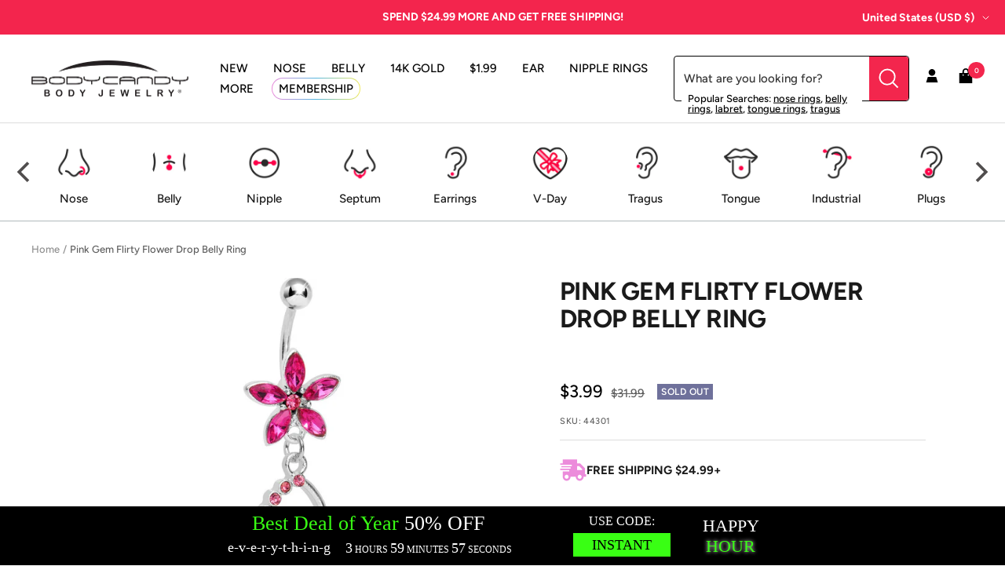

--- FILE ---
content_type: text/html; charset=utf-8
request_url: https://www.bodycandy.com/products/pink-gem-flirty-flower-drop-belly-ring
body_size: 63519
content:
<!doctype html><html class="no-js" lang="en" dir="ltr">
  <head>
    <script type="text/javascript">
    (function(c,l,a,r,i,t,y){
        c[a]=c[a]||function(){(c[a].q=c[a].q||[]).push(arguments)};
        t=l.createElement(r);t.async=1;t.src="https://www.clarity.ms/tag/"+i;
        y=l.getElementsByTagName(r)[0];y.parentNode.insertBefore(t,y);
    })(window, document, "clarity", "script", "tkla9wvh3y");
</script>
    <meta charset="utf-8">
    <meta name="viewport" content="width=device-width, initial-scale=1.0, height=device-height, minimum-scale=1.0, maximum-scale=1.0">
    <meta name="theme-color" content="#ffffff">

    <title>Pink Gem Flirty Flower Drop Belly Ring</title><meta name="description" content="Shop our flower belly ring with a flirty flare, featuring a pink gem and bubbly dangle. Perfect for adding a sweet, sassy touch to your style!"><link rel="canonical" href="https://www.bodycandy.com/products/pink-gem-flirty-flower-drop-belly-ring"><link rel="shortcut icon" href="//www.bodycandy.com/cdn/shop/files/BodyCandy_FavIcon_96x96.png?v=1697117804" type="image/png"><link rel="preconnect" href="https://cdn.shopify.com">
    <link rel="dns-prefetch" href="https://productreviews.shopifycdn.com">
    <link rel="dns-prefetch" href="https://www.google-analytics.com"><link rel="preconnect" href="https://fonts.shopifycdn.com" crossorigin><link rel="preload" as="style" href="//www.bodycandy.com/cdn/shop/t/191/assets/theme.css?v=159795540544347049811761861601">
    <link rel="preload" as="script" href="//www.bodycandy.com/cdn/shop/t/191/assets/vendor.js?v=32643890569905814191761861601">
    <link rel="preload" as="script" href="//www.bodycandy.com/cdn/shop/t/191/assets/theme.js?v=108193464960006695101761861601"><link rel="preload" as="fetch" href="/products/pink-gem-flirty-flower-drop-belly-ring.js" crossorigin><link rel="preload" as="script" href="//www.bodycandy.com/cdn/shop/t/191/assets/flickity.js?v=176646718982628074891761861601"><meta property="og:type" content="product">
  <meta property="og:title" content="Pink Gem Flirty Flower Drop Belly Ring">
  <meta property="product:price:amount" content="3.99">
  <meta property="product:price:currency" content="USD"><meta property="og:image" content="http://www.bodycandy.com/cdn/shop/products/44301_f73e8bf7-cffb-4453-8570-ae3337ff6af2.jpg?v=1762291462">
  <meta property="og:image:secure_url" content="https://www.bodycandy.com/cdn/shop/products/44301_f73e8bf7-cffb-4453-8570-ae3337ff6af2.jpg?v=1762291462">
  <meta property="og:image:width" content="1000">
  <meta property="og:image:height" content="1000"><meta property="og:description" content="Shop our flower belly ring with a flirty flare, featuring a pink gem and bubbly dangle. Perfect for adding a sweet, sassy touch to your style!"><meta property="og:url" content="https://www.bodycandy.com/products/pink-gem-flirty-flower-drop-belly-ring">
<meta property="og:site_name" content="BodyCandy"><meta name="twitter:card" content="summary"><meta name="twitter:title" content="Pink Gem Flirty Flower Drop Belly Ring">
  <meta name="twitter:description" content="Product Details
A flower belly ring with a flirty flare, this adorable item is sweet and sassy. A unique, bubbly dangle accents a pretty pink gem flower navel ring.
Specifications
14 Gauge (1.6mm), 7/16&quot; (11mm), 316L Surgical Grade Stainless Steel
"><meta name="twitter:image" content="https://www.bodycandy.com/cdn/shop/products/44301_f73e8bf7-cffb-4453-8570-ae3337ff6af2_1200x1200_crop_center.jpg?v=1762291462">
  <meta name="twitter:image:alt" content="">
    
  <script type="application/ld+json">
  {
    "@context": "https://schema.org",
    "@type": "Product",
    "productID": 8564050566,
    "offers": [{
          "@type": "Offer",
          "name": "Default Title",
          "availability":"https://schema.org/OutOfStock",
          "price": 3.99,
          "priceCurrency": "USD",
          "priceValidUntil": "2026-02-06","sku": "44301",
          "url": "/products/pink-gem-flirty-flower-drop-belly-ring?variant=29322103430"
        }
],"brand": {
      "@type": "Brand",
      "name": "YP"
    },
    "name": "Pink Gem Flirty Flower Drop Belly Ring",
    "description": "Product Details\nA flower belly ring with a flirty flare, this adorable item is sweet and sassy. A unique, bubbly dangle accents a pretty pink gem flower navel ring.\nSpecifications\n14 Gauge (1.6mm), 7\/16\" (11mm), 316L Surgical Grade Stainless Steel\n",
    "category": "NIPPLE RING",
    "url": "/products/pink-gem-flirty-flower-drop-belly-ring",
    "sku": "44301",
    "image": {
      "@type": "ImageObject",
      "url": "https://www.bodycandy.com/cdn/shop/products/44301_f73e8bf7-cffb-4453-8570-ae3337ff6af2.jpg?v=1762291462&width=1024",
      "image": "https://www.bodycandy.com/cdn/shop/products/44301_f73e8bf7-cffb-4453-8570-ae3337ff6af2.jpg?v=1762291462&width=1024",
      "name": "",
      "width": "1024",
      "height": "1024"
    }
  }
  </script>



  <script type="application/ld+json">
  {
    "@context": "https://schema.org",
    "@type": "BreadcrumbList",
  "itemListElement": [{
      "@type": "ListItem",
      "position": 1,
      "name": "Home",
      "item": "https://www.bodycandy.com"
    },{
          "@type": "ListItem",
          "position": 2,
          "name": "Pink Gem Flirty Flower Drop Belly Ring",
          "item": "https://www.bodycandy.com/products/pink-gem-flirty-flower-drop-belly-ring"
        }]
  }
  </script>


    <link rel="preload" href="//www.bodycandy.com/cdn/fonts/figtree/figtree_n7.2fd9bfe01586148e644724096c9d75e8c7a90e55.woff2" as="font" type="font/woff2" crossorigin><link rel="preload" href="//www.bodycandy.com/cdn/fonts/figtree/figtree_n5.3b6b7df38aa5986536945796e1f947445832047c.woff2" as="font" type="font/woff2" crossorigin><style>
  /* Typography (heading) */
  @font-face {
  font-family: Figtree;
  font-weight: 700;
  font-style: normal;
  font-display: swap;
  src: url("//www.bodycandy.com/cdn/fonts/figtree/figtree_n7.2fd9bfe01586148e644724096c9d75e8c7a90e55.woff2") format("woff2"),
       url("//www.bodycandy.com/cdn/fonts/figtree/figtree_n7.ea05de92d862f9594794ab281c4c3a67501ef5fc.woff") format("woff");
}

@font-face {
  font-family: Figtree;
  font-weight: 700;
  font-style: italic;
  font-display: swap;
  src: url("//www.bodycandy.com/cdn/fonts/figtree/figtree_i7.06add7096a6f2ab742e09ec7e498115904eda1fe.woff2") format("woff2"),
       url("//www.bodycandy.com/cdn/fonts/figtree/figtree_i7.ee584b5fcaccdbb5518c0228158941f8df81b101.woff") format("woff");
}

/* Typography (body) */
  @font-face {
  font-family: Figtree;
  font-weight: 500;
  font-style: normal;
  font-display: swap;
  src: url("//www.bodycandy.com/cdn/fonts/figtree/figtree_n5.3b6b7df38aa5986536945796e1f947445832047c.woff2") format("woff2"),
       url("//www.bodycandy.com/cdn/fonts/figtree/figtree_n5.f26bf6dcae278b0ed902605f6605fa3338e81dab.woff") format("woff");
}

@font-face {
  font-family: Figtree;
  font-weight: 500;
  font-style: italic;
  font-display: swap;
  src: url("//www.bodycandy.com/cdn/fonts/figtree/figtree_i5.969396f679a62854cf82dbf67acc5721e41351f0.woff2") format("woff2"),
       url("//www.bodycandy.com/cdn/fonts/figtree/figtree_i5.93bc1cad6c73ca9815f9777c49176dfc9d2890dd.woff") format("woff");
}

@font-face {
  font-family: Figtree;
  font-weight: 600;
  font-style: normal;
  font-display: swap;
  src: url("//www.bodycandy.com/cdn/fonts/figtree/figtree_n6.9d1ea52bb49a0a86cfd1b0383d00f83d3fcc14de.woff2") format("woff2"),
       url("//www.bodycandy.com/cdn/fonts/figtree/figtree_n6.f0fcdea525a0e47b2ae4ab645832a8e8a96d31d3.woff") format("woff");
}

@font-face {
  font-family: Figtree;
  font-weight: 600;
  font-style: italic;
  font-display: swap;
  src: url("//www.bodycandy.com/cdn/fonts/figtree/figtree_i6.702baae75738b446cfbed6ac0d60cab7b21e61ba.woff2") format("woff2"),
       url("//www.bodycandy.com/cdn/fonts/figtree/figtree_i6.6b8dc40d16c9905d29525156e284509f871ce8f9.woff") format("woff");
}

:root {--heading-color: 26, 26, 26;
    --text-color: 26, 26, 26;
    --background: 255, 255, 255;
    --secondary-background: 255, 255, 255;
    --border-color: 221, 221, 221;
    --border-color-darker: 163, 163, 163;
    --success-color: 46, 158, 123;
    --success-background: 213, 236, 229;
    --error-color: 222, 42, 42;
    --error-background: 253, 240, 240;
    --primary-button-background: 243, 37, 77;
    --primary-button-text-color: 255, 255, 255;
    --secondary-button-background: 243, 37, 77;
    --secondary-button-text-color: 255, 255, 255;
    --product-star-rating: 246, 164, 41;
    --product-on-sale-accent: 0, 0, 0;
    --product-sold-out-accent: 111, 113, 155;
    --product-custom-label-background: 64, 93, 230;
    --product-custom-label-text-color: 255, 255, 255;
    --product-custom-label-2-background: 243, 229, 182;
    --product-custom-label-2-text-color: 0, 0, 0;
    --product-low-stock-text-color: 222, 42, 42;
    --product-in-stock-text-color: 46, 158, 123;
    --loading-bar-background: 26, 26, 26;

    /* We duplicate some "base" colors as root colors, which is useful to use on drawer elements or popover without. Those should not be overridden to avoid issues */
    --root-heading-color: 26, 26, 26;
    --root-text-color: 26, 26, 26;
    --root-background: 255, 255, 255;
    --root-border-color: 221, 221, 221;
    --root-primary-button-background: 243, 37, 77;
    --root-primary-button-text-color: 255, 255, 255;

    --base-font-size: 15px;
    --heading-font-family: Figtree, sans-serif;
    --heading-font-weight: 700;
    --heading-font-style: normal;
    --heading-text-transform: uppercase;
    --text-font-family: Figtree, sans-serif;
    --text-font-weight: 500;
    --text-font-style: normal;
    --text-font-bold-weight: 600;

    /* Typography (font size) */
    --heading-xxsmall-font-size: 10px;
    --heading-xsmall-font-size: 10px;
    --heading-small-font-size: 11px;
    --heading-large-font-size: 32px;
    --heading-h1-font-size: 32px;
    --heading-h2-font-size: 28px;
    --heading-h3-font-size: 26px;
    --heading-h4-font-size: 22px;
    --heading-h5-font-size: 18px;
    --heading-h6-font-size: 16px;

    /* Control the look and feel of the theme by changing radius of various elements */
    --button-border-radius: 0px;
    --block-border-radius: 0px;
    --block-border-radius-reduced: 0px;
    --color-swatch-border-radius: 100%;

    /* Button size */
    --button-height: 48px;
    --button-small-height: 40px;

    /* Form related */
    --form-input-field-height: 48px;
    --form-input-gap: 16px;
    --form-submit-margin: 24px;

    /* Product listing related variables */
    --product-list-block-spacing: 32px;

    /* Video related */
    --play-button-background: 255, 255, 255;
    --play-button-arrow: 26, 26, 26;

    /* RTL support */
    --transform-logical-flip: 1;
    --transform-origin-start: left;
    --transform-origin-end: right;

    /* Other */
    --zoom-cursor-svg-url: url(//www.bodycandy.com/cdn/shop/t/191/assets/zoom-cursor.svg?v=41664965910122821391761861601);
    --arrow-right-svg-url: url(//www.bodycandy.com/cdn/shop/t/191/assets/arrow-right.svg?v=109008248275215666621761861601);
    --arrow-left-svg-url: url(//www.bodycandy.com/cdn/shop/t/191/assets/arrow-left.svg?v=55737791708016584051761861601);

    /* Some useful variables that we can reuse in our CSS. Some explanation are needed for some of them:
       - container-max-width-minus-gutters: represents the container max width without the edge gutters
       - container-outer-width: considering the screen width, represent all the space outside the container
       - container-outer-margin: same as container-outer-width but get set to 0 inside a container
       - container-inner-width: the effective space inside the container (minus gutters)
       - grid-column-width: represents the width of a single column of the grid
       - vertical-breather: this is a variable that defines the global "spacing" between sections, and inside the section
                            to create some "breath" and minimum spacing
     */
    --container-max-width: 1600px;
    --container-gutter: 24px;
    --container-max-width-minus-gutters: calc(var(--container-max-width) - (var(--container-gutter)) * 2);
    --container-outer-width: max(calc((100vw - var(--container-max-width-minus-gutters)) / 2), var(--container-gutter));
    --container-outer-margin: var(--container-outer-width);
    --container-inner-width: calc(100vw - var(--container-outer-width) * 2);

    --grid-column-count: 10;
    --grid-gap: 24px;
    --grid-column-width: calc((100vw - var(--container-outer-width) * 2 - var(--grid-gap) * (var(--grid-column-count) - 1)) / var(--grid-column-count));

    --vertical-breather: 28px;
    --vertical-breather-tight: 28px;

    /* Shopify related variables */
    --payment-terms-background-color: #ffffff;
  }

  @media screen and (min-width: 741px) {
    :root {
      --container-gutter: 40px;
      --grid-column-count: 20;
      --vertical-breather: 40px;
      --vertical-breather-tight: 40px;

      /* Typography (font size) */
      --heading-xsmall-font-size: 11px;
      --heading-small-font-size: 12px;
      --heading-large-font-size: 48px;
      --heading-h1-font-size: 48px;
      --heading-h2-font-size: 36px;
      --heading-h3-font-size: 30px;
      --heading-h4-font-size: 22px;
      --heading-h5-font-size: 18px;
      --heading-h6-font-size: 16px;

      /* Form related */
      --form-input-field-height: 52px;
      --form-submit-margin: 32px;

      /* Button size */
      --button-height: 52px;
      --button-small-height: 44px;
    }
  }

  @media screen and (min-width: 1200px) {
    :root {
      --vertical-breather: 48px;
      --vertical-breather-tight: 48px;
      --product-list-block-spacing: 48px;

      /* Typography */
      --heading-large-font-size: 58px;
      --heading-h1-font-size: 50px;
      --heading-h2-font-size: 40px;
      --heading-h3-font-size: 32px;
      --heading-h4-font-size: 26px;
      --heading-h5-font-size: 22px;
      --heading-h6-font-size: 16px;
    }
  }

  @media screen and (min-width: 1600px) {
    :root {
      --vertical-breather: 48px;
      --vertical-breather-tight: 48px;
    }
  }
</style>

    <script>
  // This allows to expose several variables to the global scope, to be used in scripts
  window.themeVariables = {
    settings: {
      direction: "ltr",
      pageType: "product",
      cartCount: 0,
      moneyFormat: "\u003cspan class=money\u003e${{amount}}\u003c\/span\u003e",
      moneyWithCurrencyFormat: "\u003cspan class=money\u003e${{amount}} USD\u003c\/span\u003e",
      showVendor: false,
      discountMode: "saving",
      currencyCodeEnabled: false,
      cartType: "drawer",
      cartCurrency: "USD",
      mobileZoomFactor: 2.5
    },

    routes: {
      host: "www.bodycandy.com",
      rootUrl: "\/",
      rootUrlWithoutSlash: '',
      cartUrl: "\/cart",
      cartAddUrl: "\/cart\/add",
      cartChangeUrl: "\/cart\/change",
      searchUrl: "\/search",
      predictiveSearchUrl: "\/search\/suggest",
      productRecommendationsUrl: "\/recommendations\/products"
    },

    strings: {
      accessibilityDelete: "Delete",
      accessibilityClose: "Close",
      collectionSoldOut: "Sold out",
      collectionDiscount: "Save @savings@",
      productSalePrice: "Sale price",
      productRegularPrice: "Regular price",
      productFormUnavailable: "Unavailable",
      productFormSoldOut: "Sold out",
      productFormPreOrder: "Pre-order",
      productFormAddToCart: "Add to cart",
      searchNoResults: "No results could be found.",
      searchNewSearch: "New search",
      searchProducts: "Products",
      searchArticles: "Journal",
      searchPages: "Pages",
      searchCollections: "Collections",
      cartViewCart: "View cart",
      cartItemAdded: "Item added to your cart!",
      cartItemAddedShort: "Added to your cart!",
      cartAddOrderNote: "Add order note",
      cartEditOrderNote: "Edit order note",
      shippingEstimatorNoResults: "Sorry, we do not ship to your address.",
      shippingEstimatorOneResult: "There is one shipping rate for your address:",
      shippingEstimatorMultipleResults: "There are several shipping rates for your address:",
      shippingEstimatorError: "One or more error occurred while retrieving shipping rates:"
    },

    libs: {
      flickity: "\/\/www.bodycandy.com\/cdn\/shop\/t\/191\/assets\/flickity.js?v=176646718982628074891761861601",
      photoswipe: "\/\/www.bodycandy.com\/cdn\/shop\/t\/191\/assets\/photoswipe.js?v=132268647426145925301761861601",
      qrCode: "\/\/www.bodycandy.com\/cdn\/shopifycloud\/storefront\/assets\/themes_support\/vendor\/qrcode-3f2b403b.js"
    },

    breakpoints: {
      phone: 'screen and (max-width: 740px)',
      tablet: 'screen and (min-width: 741px) and (max-width: 999px)',
      tabletAndUp: 'screen and (min-width: 741px)',
      pocket: 'screen and (max-width: 999px)',
      lap: 'screen and (min-width: 1000px) and (max-width: 1199px)',
      lapAndUp: 'screen and (min-width: 1000px)',
      desktop: 'screen and (min-width: 1200px)',
      wide: 'screen and (min-width: 1400px)'
    }
  };

  window.addEventListener('pageshow', async () => {
    const cartContent = await (await fetch(`${window.themeVariables.routes.cartUrl}.js`, {cache: 'reload'})).json();
    document.documentElement.dispatchEvent(new CustomEvent('cart:refresh', {detail: {cart: cartContent}}));
  });

  if ('noModule' in HTMLScriptElement.prototype) {
    // Old browsers (like IE) that does not support module will be considered as if not executing JS at all
    document.documentElement.className = document.documentElement.className.replace('no-js', 'js');

    requestAnimationFrame(() => {
      const viewportHeight = (window.visualViewport ? window.visualViewport.height : document.documentElement.clientHeight);
      document.documentElement.style.setProperty('--window-height',viewportHeight + 'px');
    });
  }// We save the product ID in local storage to be eventually used for recently viewed section
    try {
      const items = JSON.parse(localStorage.getItem('theme:recently-viewed-products') || '[]');

      // We check if the current product already exists, and if it does not, we add it at the start
      if (!items.includes(8564050566)) {
        items.unshift(8564050566);
      }

      localStorage.setItem('theme:recently-viewed-products', JSON.stringify(items.slice(0, 20)));
    } catch (e) {
      // Safari in private mode does not allow setting item, we silently fail
    }</script>

    <link rel="stylesheet" href="//www.bodycandy.com/cdn/shop/t/191/assets/theme.css?v=159795540544347049811761861601">
    <link rel="stylesheet" href="//www.bodycandy.com/cdn/shop/t/191/assets/custom.css?v=113269879100576502311761861601">

    <script src="//www.bodycandy.com/cdn/shop/t/191/assets/vendor.js?v=32643890569905814191761861601" defer></script>
    <script src="//www.bodycandy.com/cdn/shop/t/191/assets/theme.js?v=108193464960006695101761861601" defer></script>
    <script src="//www.bodycandy.com/cdn/shop/t/191/assets/custom.js?v=132541820895035874751761861601" defer></script><script>!function(){window.ZipifyPages=window.ZipifyPages||{},window.ZipifyPages.analytics={},window.ZipifyPages.currency="USD",window.ZipifyPages.shopDomain="bodycandy-2.myshopify.com",window.ZipifyPages.moneyFormat="\u003cspan class=money\u003e${{amount}}\u003c\/span\u003e",window.ZipifyPages.shopifyOptionsSelector=false,window.ZipifyPages.unitPriceEnabled=false,window.ZipifyPages.alternativeAnalyticsLoading=true,window.ZipifyPages.integrations="".split(","),window.ZipifyPages.crmUrl="https://crms.zipify.com",window.ZipifyPages.isPagesEntity=false,window.ZipifyPages.translations={soldOut:"Sold Out",unavailable:"Unavailable"},window.ZipifyPages.routes={root:"\/",cart:{index:"\/cart",add:"\/cart\/add",change:"\/cart\/change",clear:"\/cart\/clear",update:"\/cart\/update"}};window.ZipifyPages.eventsSubscriptions=[],window.ZipifyPages.on=function(i,a){window.ZipifyPages.eventsSubscriptions.push([i,a])}}();</script><script>(() => {
(()=>{class g{constructor(t={}){this.defaultConfig={sectionIds:[],rootMargin:"0px",onSectionViewed:()=>{},onSectionInteracted:()=>{},minViewTime:500,minVisiblePercentage:30,interactiveSelector:'a, button, input, select, textarea, [role="button"], [tabindex]:not([tabindex="-1"])'},this.config={...this.defaultConfig,...t},this.viewedSections=new Set,this.observer=null,this.viewTimers=new Map,this.init()}init(){document.readyState==="loading"?document.addEventListener("DOMContentLoaded",this.setup.bind(this)):this.setup()}setup(){this.setupObserver(),this.setupGlobalClickTracking()}setupObserver(){const t={root:null,rootMargin:this.config.rootMargin,threshold:[0,.1,.2,.3,.4,.5,.6,.7,.8,.9,1]};this.observer=new IntersectionObserver(e=>{e.forEach(i=>{this.calculateVisibility(i)?this.handleSectionVisible(i.target):this.handleSectionHidden(i.target)})},t),this.config.sectionIds.forEach(e=>{const i=document.getElementById(e);i&&this.observer.observe(i)})}calculateVisibility(t){const e=window.innerHeight,i=window.innerWidth,n=e*i,o=t.boundingClientRect,s=Math.max(0,o.top),c=Math.min(e,o.bottom),d=Math.max(0,o.left),a=Math.min(i,o.right),r=Math.max(0,c-s),l=Math.max(0,a-d)*r,m=n>0?l/n*100:0,h=o.width*o.height,p=h>0?l/h*100:0,S=m>=this.config.minVisiblePercentage,b=p>=80;return S||b}isSectionViewed(t){return this.viewedSections.has(Number(t))}setupGlobalClickTracking(){document.addEventListener("click",t=>{const e=this.findParentTrackedSection(t.target);if(e){const i=this.findInteractiveElement(t.target,e.el);i&&(this.isSectionViewed(e.id)||this.trackSectionView(e.id),this.trackSectionInteract(e.id,i,t))}})}findParentTrackedSection(t){let e=t;for(;e&&e!==document.body;){const i=e.id||e.dataset.zpSectionId,n=i?parseInt(i,10):null;if(n&&!isNaN(n)&&this.config.sectionIds.includes(n))return{el:e,id:n};e=e.parentElement}return null}findInteractiveElement(t,e){let i=t;for(;i&&i!==e;){if(i.matches(this.config.interactiveSelector))return i;i=i.parentElement}return null}trackSectionView(t){this.viewedSections.add(Number(t)),this.config.onSectionViewed(t)}trackSectionInteract(t,e,i){this.config.onSectionInteracted(t,e,i)}handleSectionVisible(t){const e=t.id,i=setTimeout(()=>{this.isSectionViewed(e)||this.trackSectionView(e)},this.config.minViewTime);this.viewTimers.set(e,i)}handleSectionHidden(t){const e=t.id;this.viewTimers.has(e)&&(clearTimeout(this.viewTimers.get(e)),this.viewTimers.delete(e))}addSection(t){if(!this.config.sectionIds.includes(t)){this.config.sectionIds.push(t);const e=document.getElementById(t);e&&this.observer&&this.observer.observe(e)}}}class f{constructor(){this.sectionTracker=new g({onSectionViewed:this.onSectionViewed.bind(this),onSectionInteracted:this.onSectionInteracted.bind(this)}),this.runningSplitTests=[]}getCookie(t){const e=document.cookie.match(new RegExp(`(?:^|; )${t}=([^;]*)`));return e?decodeURIComponent(e[1]):null}setCookie(t,e){let i=`${t}=${encodeURIComponent(e)}; path=/; SameSite=Lax`;location.protocol==="https:"&&(i+="; Secure");const n=new Date;n.setTime(n.getTime()+365*24*60*60*1e3),i+=`; expires=${n.toUTCString()}`,document.cookie=i}pickByWeight(t){const e=Object.entries(t).map(([o,s])=>[Number(o),s]),i=e.reduce((o,[,s])=>o+s,0);let n=Math.random()*i;for(const[o,s]of e){if(n<s)return o;n-=s}return e[e.length-1][0]}render(t){const e=t.blocks,i=t.test,n=i.id,o=`zpSectionSplitTest${n}`;let s=Number(this.getCookie(o));e.some(r=>r.id===s)||(s=this.pickByWeight(i.distribution),this.setCookie(o,s));const c=e.find(r=>r.id===s),d=`sectionSplitTest${c.id}`,a=document.querySelector(`template[data-id="${d}"]`);if(!a){console.error(`Template for split test ${c.id} not found`);return}document.currentScript.parentNode.insertBefore(a.content.cloneNode(!0),document.currentScript),this.runningSplitTests.push({id:n,block:c,templateId:d}),this.initTrackingForSection(c.id)}findSplitTestForSection(t){return this.runningSplitTests.find(e=>e.block.id===Number(t))}initTrackingForSection(t){this.sectionTracker.addSection(t)}onSectionViewed(t){this.trackEvent({sectionId:t,event:"zp_section_viewed"})}onSectionInteracted(t){this.trackEvent({sectionId:t,event:"zp_section_clicked"})}trackEvent({event:t,sectionId:e,payload:i={}}){const n=this.findSplitTestForSection(e);n&&window.Shopify.analytics.publish(t,{...i,sectionId:e,splitTestHash:n.id})}}window.ZipifyPages??={};window.ZipifyPages.SectionSplitTest=new f;})();

})()</script><script>window.performance && window.performance.mark && window.performance.mark('shopify.content_for_header.start');</script><meta id="shopify-digital-wallet" name="shopify-digital-wallet" content="/12591581/digital_wallets/dialog">
<meta name="shopify-checkout-api-token" content="fb10e82529f2e080b5f4c1ebfb1ec21c">
<meta id="in-context-paypal-metadata" data-shop-id="12591581" data-venmo-supported="true" data-environment="production" data-locale="en_US" data-paypal-v4="true" data-currency="USD">
<link rel="alternate" hreflang="x-default" href="https://www.bodycandy.com/products/pink-gem-flirty-flower-drop-belly-ring">
<link rel="alternate" hreflang="en-US" href="https://www.bodycandy.com/products/pink-gem-flirty-flower-drop-belly-ring">
<link rel="alternate" hreflang="es-US" href="https://www.bodycandy.com/es/products/pink-gem-flirty-flower-drop-belly-ring">
<link rel="alternate" type="application/json+oembed" href="https://www.bodycandy.com/products/pink-gem-flirty-flower-drop-belly-ring.oembed">
<script async="async" src="/checkouts/internal/preloads.js?locale=en-US"></script>
<link rel="preconnect" href="https://shop.app" crossorigin="anonymous">
<script async="async" src="https://shop.app/checkouts/internal/preloads.js?locale=en-US&shop_id=12591581" crossorigin="anonymous"></script>
<script id="apple-pay-shop-capabilities" type="application/json">{"shopId":12591581,"countryCode":"US","currencyCode":"USD","merchantCapabilities":["supports3DS"],"merchantId":"gid:\/\/shopify\/Shop\/12591581","merchantName":"BodyCandy","requiredBillingContactFields":["postalAddress","email"],"requiredShippingContactFields":["postalAddress","email"],"shippingType":"shipping","supportedNetworks":["visa","masterCard","amex","discover","elo","jcb"],"total":{"type":"pending","label":"BodyCandy","amount":"1.00"},"shopifyPaymentsEnabled":true,"supportsSubscriptions":true}</script>
<script id="shopify-features" type="application/json">{"accessToken":"fb10e82529f2e080b5f4c1ebfb1ec21c","betas":["rich-media-storefront-analytics"],"domain":"www.bodycandy.com","predictiveSearch":true,"shopId":12591581,"locale":"en"}</script>
<script>var Shopify = Shopify || {};
Shopify.shop = "bodycandy-2.myshopify.com";
Shopify.locale = "en";
Shopify.currency = {"active":"USD","rate":"1.0"};
Shopify.country = "US";
Shopify.theme = {"name":"[Inveterate] SEO restructuring (heading tags)","id":140352290890,"schema_name":"Focal","schema_version":"10.1.3","theme_store_id":null,"role":"main"};
Shopify.theme.handle = "null";
Shopify.theme.style = {"id":null,"handle":null};
Shopify.cdnHost = "www.bodycandy.com/cdn";
Shopify.routes = Shopify.routes || {};
Shopify.routes.root = "/";</script>
<script type="module">!function(o){(o.Shopify=o.Shopify||{}).modules=!0}(window);</script>
<script>!function(o){function n(){var o=[];function n(){o.push(Array.prototype.slice.apply(arguments))}return n.q=o,n}var t=o.Shopify=o.Shopify||{};t.loadFeatures=n(),t.autoloadFeatures=n()}(window);</script>
<script>
  window.ShopifyPay = window.ShopifyPay || {};
  window.ShopifyPay.apiHost = "shop.app\/pay";
  window.ShopifyPay.redirectState = null;
</script>
<script id="shop-js-analytics" type="application/json">{"pageType":"product"}</script>
<script defer="defer" async type="module" src="//www.bodycandy.com/cdn/shopifycloud/shop-js/modules/v2/client.init-shop-cart-sync_WVOgQShq.en.esm.js"></script>
<script defer="defer" async type="module" src="//www.bodycandy.com/cdn/shopifycloud/shop-js/modules/v2/chunk.common_C_13GLB1.esm.js"></script>
<script defer="defer" async type="module" src="//www.bodycandy.com/cdn/shopifycloud/shop-js/modules/v2/chunk.modal_CLfMGd0m.esm.js"></script>
<script type="module">
  await import("//www.bodycandy.com/cdn/shopifycloud/shop-js/modules/v2/client.init-shop-cart-sync_WVOgQShq.en.esm.js");
await import("//www.bodycandy.com/cdn/shopifycloud/shop-js/modules/v2/chunk.common_C_13GLB1.esm.js");
await import("//www.bodycandy.com/cdn/shopifycloud/shop-js/modules/v2/chunk.modal_CLfMGd0m.esm.js");

  window.Shopify.SignInWithShop?.initShopCartSync?.({"fedCMEnabled":true,"windoidEnabled":true});

</script>
<script defer="defer" async type="module" src="//www.bodycandy.com/cdn/shopifycloud/shop-js/modules/v2/client.payment-terms_BWmiNN46.en.esm.js"></script>
<script defer="defer" async type="module" src="//www.bodycandy.com/cdn/shopifycloud/shop-js/modules/v2/chunk.common_C_13GLB1.esm.js"></script>
<script defer="defer" async type="module" src="//www.bodycandy.com/cdn/shopifycloud/shop-js/modules/v2/chunk.modal_CLfMGd0m.esm.js"></script>
<script type="module">
  await import("//www.bodycandy.com/cdn/shopifycloud/shop-js/modules/v2/client.payment-terms_BWmiNN46.en.esm.js");
await import("//www.bodycandy.com/cdn/shopifycloud/shop-js/modules/v2/chunk.common_C_13GLB1.esm.js");
await import("//www.bodycandy.com/cdn/shopifycloud/shop-js/modules/v2/chunk.modal_CLfMGd0m.esm.js");

  
</script>
<script>
  window.Shopify = window.Shopify || {};
  if (!window.Shopify.featureAssets) window.Shopify.featureAssets = {};
  window.Shopify.featureAssets['shop-js'] = {"shop-cart-sync":["modules/v2/client.shop-cart-sync_DuR37GeY.en.esm.js","modules/v2/chunk.common_C_13GLB1.esm.js","modules/v2/chunk.modal_CLfMGd0m.esm.js"],"init-fed-cm":["modules/v2/client.init-fed-cm_BucUoe6W.en.esm.js","modules/v2/chunk.common_C_13GLB1.esm.js","modules/v2/chunk.modal_CLfMGd0m.esm.js"],"shop-toast-manager":["modules/v2/client.shop-toast-manager_B0JfrpKj.en.esm.js","modules/v2/chunk.common_C_13GLB1.esm.js","modules/v2/chunk.modal_CLfMGd0m.esm.js"],"init-shop-cart-sync":["modules/v2/client.init-shop-cart-sync_WVOgQShq.en.esm.js","modules/v2/chunk.common_C_13GLB1.esm.js","modules/v2/chunk.modal_CLfMGd0m.esm.js"],"shop-button":["modules/v2/client.shop-button_B_U3bv27.en.esm.js","modules/v2/chunk.common_C_13GLB1.esm.js","modules/v2/chunk.modal_CLfMGd0m.esm.js"],"init-windoid":["modules/v2/client.init-windoid_DuP9q_di.en.esm.js","modules/v2/chunk.common_C_13GLB1.esm.js","modules/v2/chunk.modal_CLfMGd0m.esm.js"],"shop-cash-offers":["modules/v2/client.shop-cash-offers_BmULhtno.en.esm.js","modules/v2/chunk.common_C_13GLB1.esm.js","modules/v2/chunk.modal_CLfMGd0m.esm.js"],"pay-button":["modules/v2/client.pay-button_CrPSEbOK.en.esm.js","modules/v2/chunk.common_C_13GLB1.esm.js","modules/v2/chunk.modal_CLfMGd0m.esm.js"],"init-customer-accounts":["modules/v2/client.init-customer-accounts_jNk9cPYQ.en.esm.js","modules/v2/client.shop-login-button_DJ5ldayH.en.esm.js","modules/v2/chunk.common_C_13GLB1.esm.js","modules/v2/chunk.modal_CLfMGd0m.esm.js"],"avatar":["modules/v2/client.avatar_BTnouDA3.en.esm.js"],"checkout-modal":["modules/v2/client.checkout-modal_pBPyh9w8.en.esm.js","modules/v2/chunk.common_C_13GLB1.esm.js","modules/v2/chunk.modal_CLfMGd0m.esm.js"],"init-shop-for-new-customer-accounts":["modules/v2/client.init-shop-for-new-customer-accounts_BUoCy7a5.en.esm.js","modules/v2/client.shop-login-button_DJ5ldayH.en.esm.js","modules/v2/chunk.common_C_13GLB1.esm.js","modules/v2/chunk.modal_CLfMGd0m.esm.js"],"init-customer-accounts-sign-up":["modules/v2/client.init-customer-accounts-sign-up_CnczCz9H.en.esm.js","modules/v2/client.shop-login-button_DJ5ldayH.en.esm.js","modules/v2/chunk.common_C_13GLB1.esm.js","modules/v2/chunk.modal_CLfMGd0m.esm.js"],"init-shop-email-lookup-coordinator":["modules/v2/client.init-shop-email-lookup-coordinator_CzjY5t9o.en.esm.js","modules/v2/chunk.common_C_13GLB1.esm.js","modules/v2/chunk.modal_CLfMGd0m.esm.js"],"shop-follow-button":["modules/v2/client.shop-follow-button_CsYC63q7.en.esm.js","modules/v2/chunk.common_C_13GLB1.esm.js","modules/v2/chunk.modal_CLfMGd0m.esm.js"],"shop-login-button":["modules/v2/client.shop-login-button_DJ5ldayH.en.esm.js","modules/v2/chunk.common_C_13GLB1.esm.js","modules/v2/chunk.modal_CLfMGd0m.esm.js"],"shop-login":["modules/v2/client.shop-login_B9ccPdmx.en.esm.js","modules/v2/chunk.common_C_13GLB1.esm.js","modules/v2/chunk.modal_CLfMGd0m.esm.js"],"lead-capture":["modules/v2/client.lead-capture_D0K_KgYb.en.esm.js","modules/v2/chunk.common_C_13GLB1.esm.js","modules/v2/chunk.modal_CLfMGd0m.esm.js"],"payment-terms":["modules/v2/client.payment-terms_BWmiNN46.en.esm.js","modules/v2/chunk.common_C_13GLB1.esm.js","modules/v2/chunk.modal_CLfMGd0m.esm.js"]};
</script>
<script>(function() {
  var isLoaded = false;
  function asyncLoad() {
    if (isLoaded) return;
    isLoaded = true;
    var urls = ["https:\/\/app.swellrewards.com\/loader\/k0L0W2IihKanGL-go-0TvA.js?shop=bodycandy-2.myshopify.com","https:\/\/shopify-init.blackcrow.ai\/js\/core\/bodycandy-2.js?shopify_app_version=1.0.160\u0026shop=bodycandy-2.myshopify.com","https:\/\/assets.tapcart.com\/__tc-ck-loader\/index.js?appId=8Fyou6AG9Z\u0026environment=production\u0026shop=bodycandy-2.myshopify.com","https:\/\/cdn.tapcart.com\/webbridge-sdk\/webbridge.umd.js?shop=bodycandy-2.myshopify.com","https:\/\/intg.snapchat.com\/shopify\/shopify-scevent-init.js?id=40df62ab-6f3b-4933-9301-486f62529688\u0026shop=bodycandy-2.myshopify.com","https:\/\/cdn.rebuyengine.com\/onsite\/js\/rebuy.js?shop=bodycandy-2.myshopify.com","https:\/\/sdk.postscript.io\/sdk-script-loader.bundle.js?shopId=2989\u0026shop=bodycandy-2.myshopify.com","https:\/\/shopify-extension.getredo.com\/main.js?widget_id=4egqzm6yy4ss4wc\u0026shop=bodycandy-2.myshopify.com","https:\/\/cdn.customily.com\/shopify\/static\/customily.shopify.script.js?shop=bodycandy-2.myshopify.com"];
    for (var i = 0; i < urls.length; i++) {
      var s = document.createElement('script');
      s.type = 'text/javascript';
      s.async = true;
      s.src = urls[i];
      var x = document.getElementsByTagName('script')[0];
      x.parentNode.insertBefore(s, x);
    }
  };
  if(window.attachEvent) {
    window.attachEvent('onload', asyncLoad);
  } else {
    window.addEventListener('load', asyncLoad, false);
  }
})();</script>
<script id="__st">var __st={"a":12591581,"offset":-18000,"reqid":"b0023882-1dc1-45ab-b447-abcc86d6356b-1769564751","pageurl":"www.bodycandy.com\/products\/pink-gem-flirty-flower-drop-belly-ring","u":"b216435fb4bf","p":"product","rtyp":"product","rid":8564050566};</script>
<script>window.ShopifyPaypalV4VisibilityTracking = true;</script>
<script id="captcha-bootstrap">!function(){'use strict';const t='contact',e='account',n='new_comment',o=[[t,t],['blogs',n],['comments',n],[t,'customer']],c=[[e,'customer_login'],[e,'guest_login'],[e,'recover_customer_password'],[e,'create_customer']],r=t=>t.map((([t,e])=>`form[action*='/${t}']:not([data-nocaptcha='true']) input[name='form_type'][value='${e}']`)).join(','),a=t=>()=>t?[...document.querySelectorAll(t)].map((t=>t.form)):[];function s(){const t=[...o],e=r(t);return a(e)}const i='password',u='form_key',d=['recaptcha-v3-token','g-recaptcha-response','h-captcha-response',i],f=()=>{try{return window.sessionStorage}catch{return}},m='__shopify_v',_=t=>t.elements[u];function p(t,e,n=!1){try{const o=window.sessionStorage,c=JSON.parse(o.getItem(e)),{data:r}=function(t){const{data:e,action:n}=t;return t[m]||n?{data:e,action:n}:{data:t,action:n}}(c);for(const[e,n]of Object.entries(r))t.elements[e]&&(t.elements[e].value=n);n&&o.removeItem(e)}catch(o){console.error('form repopulation failed',{error:o})}}const l='form_type',E='cptcha';function T(t){t.dataset[E]=!0}const w=window,h=w.document,L='Shopify',v='ce_forms',y='captcha';let A=!1;((t,e)=>{const n=(g='f06e6c50-85a8-45c8-87d0-21a2b65856fe',I='https://cdn.shopify.com/shopifycloud/storefront-forms-hcaptcha/ce_storefront_forms_captcha_hcaptcha.v1.5.2.iife.js',D={infoText:'Protected by hCaptcha',privacyText:'Privacy',termsText:'Terms'},(t,e,n)=>{const o=w[L][v],c=o.bindForm;if(c)return c(t,g,e,D).then(n);var r;o.q.push([[t,g,e,D],n]),r=I,A||(h.body.append(Object.assign(h.createElement('script'),{id:'captcha-provider',async:!0,src:r})),A=!0)});var g,I,D;w[L]=w[L]||{},w[L][v]=w[L][v]||{},w[L][v].q=[],w[L][y]=w[L][y]||{},w[L][y].protect=function(t,e){n(t,void 0,e),T(t)},Object.freeze(w[L][y]),function(t,e,n,w,h,L){const[v,y,A,g]=function(t,e,n){const i=e?o:[],u=t?c:[],d=[...i,...u],f=r(d),m=r(i),_=r(d.filter((([t,e])=>n.includes(e))));return[a(f),a(m),a(_),s()]}(w,h,L),I=t=>{const e=t.target;return e instanceof HTMLFormElement?e:e&&e.form},D=t=>v().includes(t);t.addEventListener('submit',(t=>{const e=I(t);if(!e)return;const n=D(e)&&!e.dataset.hcaptchaBound&&!e.dataset.recaptchaBound,o=_(e),c=g().includes(e)&&(!o||!o.value);(n||c)&&t.preventDefault(),c&&!n&&(function(t){try{if(!f())return;!function(t){const e=f();if(!e)return;const n=_(t);if(!n)return;const o=n.value;o&&e.removeItem(o)}(t);const e=Array.from(Array(32),(()=>Math.random().toString(36)[2])).join('');!function(t,e){_(t)||t.append(Object.assign(document.createElement('input'),{type:'hidden',name:u})),t.elements[u].value=e}(t,e),function(t,e){const n=f();if(!n)return;const o=[...t.querySelectorAll(`input[type='${i}']`)].map((({name:t})=>t)),c=[...d,...o],r={};for(const[a,s]of new FormData(t).entries())c.includes(a)||(r[a]=s);n.setItem(e,JSON.stringify({[m]:1,action:t.action,data:r}))}(t,e)}catch(e){console.error('failed to persist form',e)}}(e),e.submit())}));const S=(t,e)=>{t&&!t.dataset[E]&&(n(t,e.some((e=>e===t))),T(t))};for(const o of['focusin','change'])t.addEventListener(o,(t=>{const e=I(t);D(e)&&S(e,y())}));const B=e.get('form_key'),M=e.get(l),P=B&&M;t.addEventListener('DOMContentLoaded',(()=>{const t=y();if(P)for(const e of t)e.elements[l].value===M&&p(e,B);[...new Set([...A(),...v().filter((t=>'true'===t.dataset.shopifyCaptcha))])].forEach((e=>S(e,t)))}))}(h,new URLSearchParams(w.location.search),n,t,e,['guest_login'])})(!0,!0)}();</script>
<script integrity="sha256-4kQ18oKyAcykRKYeNunJcIwy7WH5gtpwJnB7kiuLZ1E=" data-source-attribution="shopify.loadfeatures" defer="defer" src="//www.bodycandy.com/cdn/shopifycloud/storefront/assets/storefront/load_feature-a0a9edcb.js" crossorigin="anonymous"></script>
<script crossorigin="anonymous" defer="defer" src="//www.bodycandy.com/cdn/shopifycloud/storefront/assets/shopify_pay/storefront-65b4c6d7.js?v=20250812"></script>
<script data-source-attribution="shopify.dynamic_checkout.dynamic.init">var Shopify=Shopify||{};Shopify.PaymentButton=Shopify.PaymentButton||{isStorefrontPortableWallets:!0,init:function(){window.Shopify.PaymentButton.init=function(){};var t=document.createElement("script");t.src="https://www.bodycandy.com/cdn/shopifycloud/portable-wallets/latest/portable-wallets.en.js",t.type="module",document.head.appendChild(t)}};
</script>
<script data-source-attribution="shopify.dynamic_checkout.buyer_consent">
  function portableWalletsHideBuyerConsent(e){var t=document.getElementById("shopify-buyer-consent"),n=document.getElementById("shopify-subscription-policy-button");t&&n&&(t.classList.add("hidden"),t.setAttribute("aria-hidden","true"),n.removeEventListener("click",e))}function portableWalletsShowBuyerConsent(e){var t=document.getElementById("shopify-buyer-consent"),n=document.getElementById("shopify-subscription-policy-button");t&&n&&(t.classList.remove("hidden"),t.removeAttribute("aria-hidden"),n.addEventListener("click",e))}window.Shopify?.PaymentButton&&(window.Shopify.PaymentButton.hideBuyerConsent=portableWalletsHideBuyerConsent,window.Shopify.PaymentButton.showBuyerConsent=portableWalletsShowBuyerConsent);
</script>
<script data-source-attribution="shopify.dynamic_checkout.cart.bootstrap">document.addEventListener("DOMContentLoaded",(function(){function t(){return document.querySelector("shopify-accelerated-checkout-cart, shopify-accelerated-checkout")}if(t())Shopify.PaymentButton.init();else{new MutationObserver((function(e,n){t()&&(Shopify.PaymentButton.init(),n.disconnect())})).observe(document.body,{childList:!0,subtree:!0})}}));
</script>
<script id='scb4127' type='text/javascript' async='' src='https://www.bodycandy.com/cdn/shopifycloud/privacy-banner/storefront-banner.js'></script><link id="shopify-accelerated-checkout-styles" rel="stylesheet" media="screen" href="https://www.bodycandy.com/cdn/shopifycloud/portable-wallets/latest/accelerated-checkout-backwards-compat.css" crossorigin="anonymous">
<style id="shopify-accelerated-checkout-cart">
        #shopify-buyer-consent {
  margin-top: 1em;
  display: inline-block;
  width: 100%;
}

#shopify-buyer-consent.hidden {
  display: none;
}

#shopify-subscription-policy-button {
  background: none;
  border: none;
  padding: 0;
  text-decoration: underline;
  font-size: inherit;
  cursor: pointer;
}

#shopify-subscription-policy-button::before {
  box-shadow: none;
}

      </style>

<script>window.performance && window.performance.mark && window.performance.mark('shopify.content_for_header.end');</script>

    
    	



<script src="https://snapui.searchspring.io/1wykyk/bundle.js" id="searchspring-context" defer>
	
		template = "product";
	
	format = "<span class=money>${{amount}}</span>";

</script>
<style>
  .product-facet .product-facet__aside {
      padding: 0;
      border: 0;
      border-radius: 0;
      background-color: transparent;
  }
</style>
    

    
    <script>
    /* >> TriplePixel :: start*/
    window.TriplePixelData={TripleName:"bodycandy-2.myshopify.com",ver:"2.11",plat:"SHOPIFY",isHeadless:false},function(W,H,A,L,E,_,B,N){function O(U,T,P,H,R){void 0===R&&(R=!1),H=new XMLHttpRequest,P?(H.open("POST",U,!0),H.setRequestHeader("Content-Type","application/json")):H.open("GET",U,!0),H.send(JSON.stringify(P||{})),H.onreadystatechange=function(){4===H.readyState&&200===H.status?(R=H.responseText,U.includes(".txt")?eval(R):P||(N[B]=R)):(299<H.status||H.status<200)&&T&&!R&&(R=!0,O(U,T-1))}}if(N=window,!N[H+"sn"]){N[H+"sn"]=1,L=function(){return Date.now().toString(36)+"_"+Math.random().toString(36)};try{A.setItem(H,1+(0|A.getItem(H)||0)),(E=JSON.parse(A.getItem(H+"U")||"[]")).push({u:location.href,r:document.referrer,t:Date.now(),id:L()}),A.setItem(H+"U",JSON.stringify(E))}catch(e){}var i,m,p;A.getItem('"!nC`')||(_=A,A=N,A[H]||(E=A[H]=function(t,e,a){return void 0===a&&(a=[]),"State"==t?E.s:(W=L(),(E._q=E._q||[]).push([W,t,e].concat(a)),W)},E.s="Installed",E._q=[],E.ch=W,B="configSecurityConfModel",N[B]=1,O("https://conf.config-security.com/model",5),i=L(),m=A[atob("c2NyZWVu")],_.setItem("di_pmt_wt",i),p={id:i,action:"profile",avatar:_.getItem("auth-security_rand_salt_"),time:m[atob("d2lkdGg=")]+":"+m[atob("aGVpZ2h0")],host:A.TriplePixelData.TripleName,plat:A.TriplePixelData.plat,url:window.location.href,ref:document.referrer,ver:A.TriplePixelData.ver},O("https://api.config-security.com/event",5,p),O("https://whale.camera/live/dot.txt",5)))}}("","TriplePixel",localStorage);
    /* << TriplePixel :: end*/
    </script>
    
    <!-- Midas.Digital - eCommerce Data Layer - START -->

<script>
  document.addEventListener('DOMContentLoaded', () => {
  const mdCurrency = "USD";

  function moneyStringToNumber(moneyString) {
      return Number(moneyString.replace(/[^0-9-]+/g,"")) / 100.0;
  }

  console.log("current template", 'product');// PRODUCT PAGE


  window.dataLayer.push({
      'event': 'view_item',
      'ecomm_page_type': 'product',
      'user': {
          'type': '{USERTYPE}'
      },
      'currency': mdCurrency,
      'value': moneyStringToNumber("399"), //number, should not be in ''
      'items': [
          {
              'item_parent_id': "8564050566",
              'item_id': "29322103430",
              'item_name': "Pink Gem Flirty Flower Drop Belly Ring",
              // The Shopify API does not return some of those fields:
              // see https://shopify.dev/docs/api/ajax#get-product
//                'index': { POSITION ON THE PAGE },    //number, should not be in ''
              'item_brand': "YP",
              'item_category': 'NIPPLE RING',//                'item_list_id': '{PAGE ID}',
//                'item_list_name': '{PAGE NAME}',
                  "sku": "44301",
              'item_variant_id': '29322103430',
              'item_variant_title': "Default Title",
              'price': moneyStringToNumber("399"),                      //number, should not be in ''
              // What does "quantity" mean here? We're viewing a product, not adding it to the cart.
//                'quantity': 1                       //number, should not be in ''
          }
      ]
  });



// COLLECTION


// ADD TO CART

window.dataLayer = window.dataLayer || [];
async function addedToCart() {
  const cart = await fetch(window.Shopify.routes.root + "cart.js").then(resp => resp.json());
  console.log("cart", cart);
  window.dataLayer.push({
      'event': 'add_to_cart',
      'ecomm_page_type': 'product',
      'user': {
          'type': '{USERTYPE}'
      },
      'currency': mdCurrency,
      'value': cart.total_price / 100,
      'items':
          cart.items.map((item, index) => {
              return {
                  'item_parent_id': item.product_id,
                  'item_name': item.product_title,
                  'index': index,
                  'item_brand': item.vendor,'item_category': item.product_type,
                  'item_id': item.variant_id,
                  'sku': item.sku,
                  'price': item.final_price / 100,
                  'quantity': item.quantity
              }
          })
  });
}
// call addedToCart when the add to cart button is clicked



(function () {
  var d = XMLHttpRequest.prototype.send;
  XMLHttpRequest.prototype.send = function () {
      this.addEventListener("load", function (event) {
          if (event.target._url === "/cart/add" || event.target._url === "/cart/add.js") {
              addedToCart();
          }
      });
      return d.apply(this, arguments);
  }
  const mdOldFetch = window.fetch;


  fetch = (url, options) => {

      console.log("Fetch", url, options);

      if (url === "/cart/add" || url === "/cart/add.js") {
          return new Promise((resolve, reject) => {
              const res = mdOldFetch(url, options);
              res.then(() => {
                  addedToCart();
              });
              resolve(res);
          });
      }
      return mdOldFetch(url, options);
  }
})();


// SITE SEARCH
  window.dataLayer = window.dataLayer || [];

  const MONKEYS_SEARCH_QUERY_PARAM = "q";
  if (new URLSearchParams(window.location.search).has(MONKEYS_SEARCH_QUERY_PARAM)) {
      window.dataLayer.push({
          'event': 'site_search',
          'search_term': new URLSearchParams(window.location.search).get(MONKEYS_SEARCH_QUERY_PARAM)
      });
  }

// NEWSLETTER SUBSCRIBE
window.dataLayer = window.dataLayer || [];

window.addEventListener("load", () => {

const MONKEYS_SUBSCRIBE_BUTTON_TEXTS = [
  "Abonnieren",
  "senden",
  "eintragen",
  "subscribe",
]
.map(text => text.toLowerCase());

// search for buttons including that text
const subscribeButtons = [...document.querySelectorAll("button, input[type='submit'], input[type='button']")]
  .filter(button => {
      return MONKEYS_SUBSCRIBE_BUTTON_TEXTS.includes(button.innerText.toLowerCase()) || MONKEYS_SUBSCRIBE_BUTTON_TEXTS.includes(button.innerHTML.toLowerCase()) || MONKEYS_SUBSCRIBE_BUTTON_TEXTS.includes(button.value.toLowerCase());
  });

// add click event listener to each button
subscribeButtons.forEach(button => {
  button.addEventListener("click", () => {
      console.debug("Click");
      window.dataLayer.push({
          'event': 'newsletter_subscribe'
      });
  });
});

});
}); // end DOMContentLoaded
</script>

    
    <!-- Begin BlackCrow Script Tag: DO NOT MODIFY! -->
    <script type="text/javascript" async src="https://shopify-init.blackcrow.ai/js/core/bodycandy-2.js?shopify_app_version=1.0.214&shop=bodycandy-2.myshopify.com"></script>
    <!-- End BlackCrow Script Tag -->
    
    <!-- Navidium script --><style>
    [data-handle*='navidium']{
    display: none !important;
    }
    </style>
    <!-- End Navidium script -->
    
    <!-- Tapcart script -->
    <script src="https://cdn.tapcart.com/webbridge-sdk/webbridge.umd.js" defer></script>
    <!-- End Tapcart script -->

    <!--START Digioh Low Impact Javascript-->
    <script async type='text/javascript' src='https://www.lightboxcdn.com/vendor/cc2b61c8-760f-4634-9efd-b4394454a3af/lightbox_speed.js'></script>
    <!--END Digioh Low Impact Javascript-->


  <style>
    #inveterate-benefits-section {
        display: none !important
    }
</style>

  <!-- BEGIN app block: shopify://apps/schema-plus-for-seo/blocks/schemaplus_app_embed/0199c405-aef8-7230-87a6-aacc5fab62ed --><script src="https://cdn.shopify.com/extensions/019bdb8e-e5a7-79b7-83c6-b46920ee1f83/schemaplus-schemafiles-67/assets/loader.min.js" async></script><!-- BEGIN app snippet: products --><script type="application/ld+json" class="schemaplus-schema">[ { "@context": "http://schema.org",  "@type": "Product",  "@id": "https://www.bodycandy.com/products/pink-gem-flirty-flower-drop-belly-ring#product_sp_schemaplus", "mainEntityOfPage": { "@type": "WebPage", "@id": "https://www.bodycandy.com/products/pink-gem-flirty-flower-drop-belly-ring#webpage_sp_schemaplus", "sdDatePublished": "2026-01-27T20:45-0500", "sdPublisher": { "@context": "http://schema.org", "@type": "Organization", "@id": "https://schemaplus.io", "name": "SchemaPlus App" } }, "additionalProperty": [  { "@type": "PropertyValue", "name" : "Tags", "value": [ "_search_ Body Part: Navel","_search_ Color: pink","_search_ Gender: Female","_search_ Length Inches: 7\/16\" (11mm)","_search_ Material: 316L Surgical Grade Stainless Steel","_search_ Style: Dangle","_search_ Theme: Flowers","_search_ Theme: Gem\/Crystal","_search_ Thickness Gauge: 14 Gauge (1.6mm)","_search_Theme: Gem\/Crystal","Belly Button Piercing","BLACKOUT","category-just-girly-things-belly","DISCONTINUED-Bin Pull","pricedrop1-2-9-2021","Promo-NO-Gold","YCRF__search_ gender: female" ] }  ,{"@type": "PropertyValue", "name" : "Title", "value": [ "Default Title" ] }  ],  "brand": { "@type": "Brand", "name": "YP",  "url": "https://www.bodycandy.com/collections/vendors?q=YP"  },  "category":"NIPPLE RING", "color": "", "depth":"", "height":"", "itemCondition":"http://schema.org/NewCondition", "logo":"", "manufacturer":"", "material": "", "model":"", "offers": { "@type": "Offer", "@id": "8564050566",  "availability": "http://schema.org/OutOfStock",  "inventoryLevel": { "@type": "QuantitativeValue", "value": "0" }, "price" : 3.99, "priceSpecification": [ { "@type": "UnitPriceSpecification", "price": 3.99, "priceCurrency": "USD" }  ], "priceCurrency": "USD", "description": "USD-399-\u003cspan class=money\u003e$3.99\u003c\/span\u003e-\u003cspan class=money\u003e$3.99 USD\u003c\/span\u003e-3.99", "priceValidUntil": "2030-12-21",  "shippingDetails": [ { "@type":"OfferShippingDetails", "@id": "https://www.bodycandy.com/products/pink-gem-flirty-flower-drop-belly-ring#shippingPolicy_schemaplus_1" } ],  "seller": { "@type": "Organization", "name": "BodyCandy", "@id": "https://www.bodycandy.com#organization_sp_schemaplus" } }, "productID":"8564050566",  "productionDate":"", "purchaseDate":"", "releaseDate":"", "review": "",  "sku": "44301", "mpn": 29322103430,  "weight": { "@type": "QuantitativeValue", "unitCode": "LBR", "value": "0.0" }, "width":"",  "description": "Product Details\nA flower belly ring with a flirty flare, this adorable item is sweet and sassy. A unique, bubbly dangle accents a pretty pink gem flower navel ring.\nSpecifications\n14 Gauge (1.6mm), 7\/16\" (11mm), 316L Surgical Grade Stainless Steel\n",  "image": [  "https:\/\/www.bodycandy.com\/cdn\/shop\/products\/44301_f73e8bf7-cffb-4453-8570-ae3337ff6af2.jpg?v=1762291462\u0026width=1200" ,"https:\/\/www.bodycandy.com\/cdn\/shop\/products\/44301_ce3079ba-1a38-497f-88a4-8f088f287444.jpg?v=1571440000\u0026width=1200" ,"https:\/\/www.bodycandy.com\/cdn\/shop\/products\/44301_f73e8bf7-cffb-4453-8570-ae3337ff6af2.jpg?v=1762291462\u0026width=1200" ], "name": "Pink Gem Flirty Flower Drop Belly Ring", "url": "https://www.bodycandy.com/products/pink-gem-flirty-flower-drop-belly-ring" } ]</script><!-- BEGIN app snippet: shippingPolicy --><script type="application/ld+json" class="schemaplus-schema"> { "shippingDetails": [ { "@context": "http://schema.org", "@id": "https://www.bodycandy.com/products/pink-gem-flirty-flower-drop-belly-ring#shippingPolicy_schemaplus_1", "shippingRate": { "@context": "http://schema.org", "@type": "MonetaryAmount",  "currency": "USD" }, "shippingDestination": { "@context": "http://schema.org", "@type": "DefinedRegion", "addressCountry": [  ] }, "deliveryTime": { "@context": "http://schema.org", "@type": "ShippingDeliveryTime", "handlingTime": { "@context": "http://schema.org", "@type": "QuantitativeValue", "minValue": "", "maxValue": "", "unitCode": "DAY" }, "transitTime": { "@context": "http://schema.org", "@type": "QuantitativeValue", "minValue": "", "maxValue": "", "unitCode": "DAY" } }  } ] }</script><!-- END app snippet --><!-- BEGIN app snippet: faq --><!-- END app snippet --><!-- END app snippet --><script type="text/template" id="schemaplus-reviews-template"><!-- BEGIN app snippet: reviews --><script id="schemaplus-reviews-handler" > function handleReviews(){ let es = document.getElementsByClassName('schemaplus-schema'); es = Array.from(es).filter(el => el.getAttribute('data-type') === 'review');  for (let i = 0; i < es.length; i++) { let e = es[i],d = e.innerHTML;  let nc = d.replace(new RegExp('schemaplus-review-schema-id', 'g'), 'https://www.bodycandy.com/products/pink-gem-flirty-flower-drop-belly-ring#product_sp_schemaplus'); nc = nc.replace(/("@id"\s*:\s*"https:\/\/)[^\/"]+/g, `$1www.bodycandy.com`); e.innerHTML = nc; }  }  handleReviews(); </script><!-- END app snippet --></script> <script src="https://cdn.shopify.com/extensions/019bdb8e-e5a7-79b7-83c6-b46920ee1f83/schemaplus-schemafiles-67/assets/insertReviewsHandler.min.js" async></script><!-- BEGIN app snippet: breadcrumbs --><script type="application/ld+json" class="schemaplus-schema"> { "@context": "http://schema.org", "@type": "BreadcrumbList", "name": "BodyCandy Breadcrumbs Schema by SchemaPlus", "itemListElement": [ { "@type": "ListItem", "position": 1, "item": { "@id": "https://www.bodycandy.com/collections", "name": "Products" } }, { "@type": "ListItem", "position": 2, "item": { "@id": "https://www.bodycandy.com/collections/all", "name": "All" } }, { "@type": "ListItem", "position": 3, "item": { "@id": "https://www.bodycandy.com/products/pink-gem-flirty-flower-drop-belly-ring#breadcrumb_sp_schemaplus", "name": "Pink Gem Flirty Flower Drop Belly Ring" } } ] }  </script><!-- END app snippet --><!-- END app block --><!-- BEGIN app block: shopify://apps/redo/blocks/redo_app_embed/c613644b-6df4-4d11-b336-43a5c06745a1 --><!-- BEGIN app snippet: env -->

<script>
  if (typeof process === "undefined") {
    process = {};
  }
  process.env ??= {};
  process.env.AMPLITUDE_API_KEY = "b5eacb35b49c693d959231826b35f7ca";
  process.env.IPIFY_API_KEY = "at_S8q5xe1hwi5jKf6CSb4V661KXTKK2";
  process.env.REDO_API_URL = "https://shopify-cdn.getredo.com";
  process.env.REDO_CHAT_WIDGET_URL = "https://chat-widget.getredo.com";
  process.env.REDO_SHOPIFY_SERVER_URL = "https://shopify-server.getredo.com";

  if (typeof redoStorefront === "undefined") {
    redoStorefront = {};
  }
  redoStorefront.env ??= {};
  redoStorefront.env.AMPLITUDE_API_KEY = "b5eacb35b49c693d959231826b35f7ca";
  redoStorefront.env.IPIFY_API_KEY = "at_S8q5xe1hwi5jKf6CSb4V661KXTKK2";
  redoStorefront.env.REDO_API_URL = "https://shopify-cdn.getredo.com";
  redoStorefront.env.REDO_CHAT_WIDGET_URL = "https://chat-widget.getredo.com";
  redoStorefront.env.REDO_SHOPIFY_SERVER_URL = "https://shopify-server.getredo.com";
</script>
<!-- END app snippet -->
<script>
  const parts = navigator.userAgent.split(" ").map(part => btoa(part)).join("").replace(/=/g, "").toLowerCase();
  if (!parts.includes("2hyb21lluxpz2h0ag91c2") && !parts.includes("w90bwzwcg93zxikdiwmjipk")) {
    const script = document.createElement("script");
    script.async = true;
    script.src = "https://cdn.shopify.com/extensions/019c01a9-a17a-740d-a460-9c6027da4e1e/redo-v1.141322/assets/main.js";
    document.head.appendChild(script);
  }
</script>

<!-- END app block --><!-- BEGIN app block: shopify://apps/elevar-conversion-tracking/blocks/dataLayerEmbed/bc30ab68-b15c-4311-811f-8ef485877ad6 -->



<script type="module" dynamic>
  const configUrl = "/a/elevar/static/configs/11fcc96923aded4f20c56168a010a32c15e3dc97/config.js";
  const config = (await import(configUrl)).default;
  const scriptUrl = config.script_src_app_theme_embed;

  if (scriptUrl) {
    const { handler } = await import(scriptUrl);

    await handler(
      config,
      {
        cartData: {
  marketId: "4358218",
  attributes:{},
  cartTotal: "0.0",
  currencyCode:"USD",
  items: []
}
,
        user: {cartTotal: "0.0",
    currencyCode:"USD",customer: {},
}
,
        isOnCartPage:false,
        collectionView:null,
        searchResultsView:null,
        productView:{
    attributes:{},
    currencyCode:"USD",defaultVariant: {id:"44301",name:"Pink Gem Flirty Flower Drop Belly Ring",
        brand:"YP",
        category:"NIPPLE RING",
        variant:"Default Title",
        price: "3.99",
        productId: "8564050566",
        variantId: "29322103430",
        compareAtPrice: "31.99",image:"\/\/www.bodycandy.com\/cdn\/shop\/products\/44301_f73e8bf7-cffb-4453-8570-ae3337ff6af2.jpg?v=1762291462",url:"\/products\/pink-gem-flirty-flower-drop-belly-ring?variant=29322103430"},items: [{id:"44301",name:"Pink Gem Flirty Flower Drop Belly Ring",
          brand:"YP",
          category:"NIPPLE RING",
          variant:"Default Title",
          price: "3.99",
          productId: "8564050566",
          variantId: "29322103430",
          compareAtPrice: "31.99",image:"\/\/www.bodycandy.com\/cdn\/shop\/products\/44301_f73e8bf7-cffb-4453-8570-ae3337ff6af2.jpg?v=1762291462",url:"\/products\/pink-gem-flirty-flower-drop-belly-ring?variant=29322103430"},]
  },
        checkoutComplete: null
      }
    );
  }
</script>


<!-- END app block --><!-- BEGIN app block: shopify://apps/yotpo-loyalty-rewards/blocks/loader-app-embed-block/2f9660df-5018-4e02-9868-ee1fb88d6ccd -->
    <script src="https://cdn-widgetsrepository.yotpo.com/v1/loader/k0L0W2IihKanGL-go-0TvA" async></script>



    <script src="https://cdn-loyalty.yotpo.com/loader/k0L0W2IihKanGL-go-0TvA.js?shop=www.bodycandy.com" async></script>


<!-- END app block --><!-- BEGIN app block: shopify://apps/triplewhale/blocks/triple_pixel_snippet/483d496b-3f1a-4609-aea7-8eee3b6b7a2a --><link rel='preconnect dns-prefetch' href='https://api.config-security.com/' crossorigin />
<link rel='preconnect dns-prefetch' href='https://conf.config-security.com/' crossorigin />
<script>
/* >> TriplePixel :: start*/
window.TriplePixelData={TripleName:"bodycandy-2.myshopify.com",ver:"2.16",plat:"SHOPIFY",isHeadless:false,src:'SHOPIFY_EXT',product:{id:"8564050566",name:`Pink Gem Flirty Flower Drop Belly Ring`,price:"3.99",variant:"29322103430"},search:"",collection:"",cart:"drawer",template:"product",curr:"USD" || "USD"},function(W,H,A,L,E,_,B,N){function O(U,T,P,H,R){void 0===R&&(R=!1),H=new XMLHttpRequest,P?(H.open("POST",U,!0),H.setRequestHeader("Content-Type","text/plain")):H.open("GET",U,!0),H.send(JSON.stringify(P||{})),H.onreadystatechange=function(){4===H.readyState&&200===H.status?(R=H.responseText,U.includes("/first")?eval(R):P||(N[B]=R)):(299<H.status||H.status<200)&&T&&!R&&(R=!0,O(U,T-1,P))}}if(N=window,!N[H+"sn"]){N[H+"sn"]=1,L=function(){return Date.now().toString(36)+"_"+Math.random().toString(36)};try{A.setItem(H,1+(0|A.getItem(H)||0)),(E=JSON.parse(A.getItem(H+"U")||"[]")).push({u:location.href,r:document.referrer,t:Date.now(),id:L()}),A.setItem(H+"U",JSON.stringify(E))}catch(e){}var i,m,p;A.getItem('"!nC`')||(_=A,A=N,A[H]||(E=A[H]=function(t,e,i){return void 0===i&&(i=[]),"State"==t?E.s:(W=L(),(E._q=E._q||[]).push([W,t,e].concat(i)),W)},E.s="Installed",E._q=[],E.ch=W,B="configSecurityConfModel",N[B]=1,O("https://conf.config-security.com/model",5),i=L(),m=A[atob("c2NyZWVu")],_.setItem("di_pmt_wt",i),p={id:i,action:"profile",avatar:_.getItem("auth-security_rand_salt_"),time:m[atob("d2lkdGg=")]+":"+m[atob("aGVpZ2h0")],host:A.TriplePixelData.TripleName,plat:A.TriplePixelData.plat,url:window.location.href.slice(0,500),ref:document.referrer,ver:A.TriplePixelData.ver},O("https://api.config-security.com/event",5,p),O("https://api.config-security.com/first?host=".concat(p.host,"&plat=").concat(p.plat),5)))}}("","TriplePixel",localStorage);
/* << TriplePixel :: end*/
</script>



<!-- END app block --><!-- BEGIN app block: shopify://apps/klaviyo-email-marketing-sms/blocks/klaviyo-onsite-embed/2632fe16-c075-4321-a88b-50b567f42507 -->












  <script async src="https://static.klaviyo.com/onsite/js/wYBYPn/klaviyo.js?company_id=wYBYPn"></script>
  <script>!function(){if(!window.klaviyo){window._klOnsite=window._klOnsite||[];try{window.klaviyo=new Proxy({},{get:function(n,i){return"push"===i?function(){var n;(n=window._klOnsite).push.apply(n,arguments)}:function(){for(var n=arguments.length,o=new Array(n),w=0;w<n;w++)o[w]=arguments[w];var t="function"==typeof o[o.length-1]?o.pop():void 0,e=new Promise((function(n){window._klOnsite.push([i].concat(o,[function(i){t&&t(i),n(i)}]))}));return e}}})}catch(n){window.klaviyo=window.klaviyo||[],window.klaviyo.push=function(){var n;(n=window._klOnsite).push.apply(n,arguments)}}}}();</script>

  
    <script id="viewed_product">
      if (item == null) {
        var _learnq = _learnq || [];

        var MetafieldReviews = null
        var MetafieldYotpoRating = null
        var MetafieldYotpoCount = null
        var MetafieldLooxRating = null
        var MetafieldLooxCount = null
        var okendoProduct = null
        var okendoProductReviewCount = null
        var okendoProductReviewAverageValue = null
        try {
          // The following fields are used for Customer Hub recently viewed in order to add reviews.
          // This information is not part of __kla_viewed. Instead, it is part of __kla_viewed_reviewed_items
          MetafieldReviews = {};
          MetafieldYotpoRating = "0"
          MetafieldYotpoCount = "0"
          MetafieldLooxRating = null
          MetafieldLooxCount = null

          okendoProduct = null
          // If the okendo metafield is not legacy, it will error, which then requires the new json formatted data
          if (okendoProduct && 'error' in okendoProduct) {
            okendoProduct = null
          }
          okendoProductReviewCount = okendoProduct ? okendoProduct.reviewCount : null
          okendoProductReviewAverageValue = okendoProduct ? okendoProduct.reviewAverageValue : null
        } catch (error) {
          console.error('Error in Klaviyo onsite reviews tracking:', error);
        }

        var item = {
          Name: "Pink Gem Flirty Flower Drop Belly Ring",
          ProductID: 8564050566,
          Categories: ["All","ALL except VIP Processing \u0026 Insurance - 14k","Belly Button Rings","Belly Rings","BFCM","blowout","Body Jewelry Monthly Club","Friendsgiving sale","Just Girly Things Belly Rings","New Belly Button Rings","New Body Jewelry","Promotion-No Gold","Promotion-No Gold X","Stocking Stuffer","Top Sellers","Under $10 Sale","Under $5 Belly Rings","Under $5 Jewelry","Under $5 Sale"],
          ImageURL: "https://www.bodycandy.com/cdn/shop/products/44301_f73e8bf7-cffb-4453-8570-ae3337ff6af2_grande.jpg?v=1762291462",
          URL: "https://www.bodycandy.com/products/pink-gem-flirty-flower-drop-belly-ring",
          Brand: "YP",
          Price: "$3.99",
          Value: "3.99",
          CompareAtPrice: "$31.99"
        };
        _learnq.push(['track', 'Viewed Product', item]);
        _learnq.push(['trackViewedItem', {
          Title: item.Name,
          ItemId: item.ProductID,
          Categories: item.Categories,
          ImageUrl: item.ImageURL,
          Url: item.URL,
          Metadata: {
            Brand: item.Brand,
            Price: item.Price,
            Value: item.Value,
            CompareAtPrice: item.CompareAtPrice
          },
          metafields:{
            reviews: MetafieldReviews,
            yotpo:{
              rating: MetafieldYotpoRating,
              count: MetafieldYotpoCount,
            },
            loox:{
              rating: MetafieldLooxRating,
              count: MetafieldLooxCount,
            },
            okendo: {
              rating: okendoProductReviewAverageValue,
              count: okendoProductReviewCount,
            }
          }
        }]);
      }
    </script>
  




  <script>
    window.klaviyoReviewsProductDesignMode = false
  </script>



  <!-- BEGIN app snippet: customer-hub-data --><script>
  if (!window.customerHub) {
    window.customerHub = {};
  }
  window.customerHub.storefrontRoutes = {
    login: "/account/login?return_url=%2F%23k-hub",
    register: "/account/register?return_url=%2F%23k-hub",
    logout: "/account/logout",
    profile: "/account",
    addresses: "/account/addresses",
  };
  
  window.customerHub.userId = null;
  
  window.customerHub.storeDomain = "bodycandy-2.myshopify.com";

  
    window.customerHub.activeProduct = {
      name: "Pink Gem Flirty Flower Drop Belly Ring",
      category: null,
      imageUrl: "https://www.bodycandy.com/cdn/shop/products/44301_f73e8bf7-cffb-4453-8570-ae3337ff6af2_grande.jpg?v=1762291462",
      id: "8564050566",
      link: "https://www.bodycandy.com/products/pink-gem-flirty-flower-drop-belly-ring",
      variants: [
        
          {
            id: "29322103430",
            
            imageUrl: null,
            
            price: "399",
            currency: "USD",
            availableForSale: false,
            title: "Default Title",
          },
        
      ],
    };
    window.customerHub.activeProduct.variants.forEach((variant) => {
        
        variant.price = `${variant.price.slice(0, -2)}.${variant.price.slice(-2)}`;
    });
  

  
    window.customerHub.storeLocale = {
        currentLanguage: 'en',
        currentCountry: 'US',
        availableLanguages: [
          
            {
              iso_code: 'en',
              endonym_name: 'English'
            },
          
            {
              iso_code: 'es',
              endonym_name: 'Español'
            }
          
        ],
        availableCountries: [
          
            {
              iso_code: 'AX',
              name: 'Åland Islands',
              currency_code: 'EUR'
            },
          
            {
              iso_code: 'AL',
              name: 'Albania',
              currency_code: 'ALL'
            },
          
            {
              iso_code: 'DZ',
              name: 'Algeria',
              currency_code: 'DZD'
            },
          
            {
              iso_code: 'AD',
              name: 'Andorra',
              currency_code: 'EUR'
            },
          
            {
              iso_code: 'AI',
              name: 'Anguilla',
              currency_code: 'XCD'
            },
          
            {
              iso_code: 'AG',
              name: 'Antigua &amp; Barbuda',
              currency_code: 'XCD'
            },
          
            {
              iso_code: 'AM',
              name: 'Armenia',
              currency_code: 'AMD'
            },
          
            {
              iso_code: 'AW',
              name: 'Aruba',
              currency_code: 'AWG'
            },
          
            {
              iso_code: 'AU',
              name: 'Australia',
              currency_code: 'AUD'
            },
          
            {
              iso_code: 'AT',
              name: 'Austria',
              currency_code: 'EUR'
            },
          
            {
              iso_code: 'AZ',
              name: 'Azerbaijan',
              currency_code: 'AZN'
            },
          
            {
              iso_code: 'BS',
              name: 'Bahamas',
              currency_code: 'BSD'
            },
          
            {
              iso_code: 'BH',
              name: 'Bahrain',
              currency_code: 'USD'
            },
          
            {
              iso_code: 'BD',
              name: 'Bangladesh',
              currency_code: 'BDT'
            },
          
            {
              iso_code: 'BB',
              name: 'Barbados',
              currency_code: 'BBD'
            },
          
            {
              iso_code: 'BY',
              name: 'Belarus',
              currency_code: 'USD'
            },
          
            {
              iso_code: 'BE',
              name: 'Belgium',
              currency_code: 'EUR'
            },
          
            {
              iso_code: 'BZ',
              name: 'Belize',
              currency_code: 'BZD'
            },
          
            {
              iso_code: 'BJ',
              name: 'Benin',
              currency_code: 'XOF'
            },
          
            {
              iso_code: 'BT',
              name: 'Bhutan',
              currency_code: 'USD'
            },
          
            {
              iso_code: 'BA',
              name: 'Bosnia &amp; Herzegovina',
              currency_code: 'BAM'
            },
          
            {
              iso_code: 'BV',
              name: 'Bouvet Island',
              currency_code: 'USD'
            },
          
            {
              iso_code: 'BR',
              name: 'Brazil',
              currency_code: 'USD'
            },
          
            {
              iso_code: 'IO',
              name: 'British Indian Ocean Territory',
              currency_code: 'USD'
            },
          
            {
              iso_code: 'VG',
              name: 'British Virgin Islands',
              currency_code: 'USD'
            },
          
            {
              iso_code: 'BG',
              name: 'Bulgaria',
              currency_code: 'EUR'
            },
          
            {
              iso_code: 'BF',
              name: 'Burkina Faso',
              currency_code: 'XOF'
            },
          
            {
              iso_code: 'BI',
              name: 'Burundi',
              currency_code: 'BIF'
            },
          
            {
              iso_code: 'CA',
              name: 'Canada',
              currency_code: 'CAD'
            },
          
            {
              iso_code: 'CV',
              name: 'Cape Verde',
              currency_code: 'CVE'
            },
          
            {
              iso_code: 'CF',
              name: 'Central African Republic',
              currency_code: 'XAF'
            },
          
            {
              iso_code: 'CL',
              name: 'Chile',
              currency_code: 'USD'
            },
          
            {
              iso_code: 'CN',
              name: 'China',
              currency_code: 'CNY'
            },
          
            {
              iso_code: 'CX',
              name: 'Christmas Island',
              currency_code: 'AUD'
            },
          
            {
              iso_code: 'CC',
              name: 'Cocos (Keeling) Islands',
              currency_code: 'AUD'
            },
          
            {
              iso_code: 'KM',
              name: 'Comoros',
              currency_code: 'KMF'
            },
          
            {
              iso_code: 'CK',
              name: 'Cook Islands',
              currency_code: 'NZD'
            },
          
            {
              iso_code: 'CR',
              name: 'Costa Rica',
              currency_code: 'CRC'
            },
          
            {
              iso_code: 'CI',
              name: 'Côte d’Ivoire',
              currency_code: 'XOF'
            },
          
            {
              iso_code: 'HR',
              name: 'Croatia',
              currency_code: 'EUR'
            },
          
            {
              iso_code: 'CW',
              name: 'Curaçao',
              currency_code: 'ANG'
            },
          
            {
              iso_code: 'CY',
              name: 'Cyprus',
              currency_code: 'EUR'
            },
          
            {
              iso_code: 'CZ',
              name: 'Czechia',
              currency_code: 'CZK'
            },
          
            {
              iso_code: 'DK',
              name: 'Denmark',
              currency_code: 'DKK'
            },
          
            {
              iso_code: 'DJ',
              name: 'Djibouti',
              currency_code: 'DJF'
            },
          
            {
              iso_code: 'DM',
              name: 'Dominica',
              currency_code: 'XCD'
            },
          
            {
              iso_code: 'DO',
              name: 'Dominican Republic',
              currency_code: 'DOP'
            },
          
            {
              iso_code: 'EG',
              name: 'Egypt',
              currency_code: 'EGP'
            },
          
            {
              iso_code: 'SV',
              name: 'El Salvador',
              currency_code: 'USD'
            },
          
            {
              iso_code: 'GQ',
              name: 'Equatorial Guinea',
              currency_code: 'XAF'
            },
          
            {
              iso_code: 'ER',
              name: 'Eritrea',
              currency_code: 'USD'
            },
          
            {
              iso_code: 'EE',
              name: 'Estonia',
              currency_code: 'EUR'
            },
          
            {
              iso_code: 'SZ',
              name: 'Eswatini',
              currency_code: 'USD'
            },
          
            {
              iso_code: 'ET',
              name: 'Ethiopia',
              currency_code: 'ETB'
            },
          
            {
              iso_code: 'FK',
              name: 'Falkland Islands',
              currency_code: 'FKP'
            },
          
            {
              iso_code: 'FO',
              name: 'Faroe Islands',
              currency_code: 'DKK'
            },
          
            {
              iso_code: 'FI',
              name: 'Finland',
              currency_code: 'EUR'
            },
          
            {
              iso_code: 'FR',
              name: 'France',
              currency_code: 'EUR'
            },
          
            {
              iso_code: 'GF',
              name: 'French Guiana',
              currency_code: 'EUR'
            },
          
            {
              iso_code: 'TF',
              name: 'French Southern Territories',
              currency_code: 'EUR'
            },
          
            {
              iso_code: 'GA',
              name: 'Gabon',
              currency_code: 'XOF'
            },
          
            {
              iso_code: 'GM',
              name: 'Gambia',
              currency_code: 'GMD'
            },
          
            {
              iso_code: 'GE',
              name: 'Georgia',
              currency_code: 'USD'
            },
          
            {
              iso_code: 'DE',
              name: 'Germany',
              currency_code: 'EUR'
            },
          
            {
              iso_code: 'GH',
              name: 'Ghana',
              currency_code: 'USD'
            },
          
            {
              iso_code: 'GI',
              name: 'Gibraltar',
              currency_code: 'GBP'
            },
          
            {
              iso_code: 'GR',
              name: 'Greece',
              currency_code: 'EUR'
            },
          
            {
              iso_code: 'GL',
              name: 'Greenland',
              currency_code: 'DKK'
            },
          
            {
              iso_code: 'GD',
              name: 'Grenada',
              currency_code: 'XCD'
            },
          
            {
              iso_code: 'GP',
              name: 'Guadeloupe',
              currency_code: 'EUR'
            },
          
            {
              iso_code: 'GT',
              name: 'Guatemala',
              currency_code: 'GTQ'
            },
          
            {
              iso_code: 'GG',
              name: 'Guernsey',
              currency_code: 'GBP'
            },
          
            {
              iso_code: 'GN',
              name: 'Guinea',
              currency_code: 'GNF'
            },
          
            {
              iso_code: 'GW',
              name: 'Guinea-Bissau',
              currency_code: 'XOF'
            },
          
            {
              iso_code: 'GY',
              name: 'Guyana',
              currency_code: 'GYD'
            },
          
            {
              iso_code: 'HT',
              name: 'Haiti',
              currency_code: 'USD'
            },
          
            {
              iso_code: 'HM',
              name: 'Heard &amp; McDonald Islands',
              currency_code: 'AUD'
            },
          
            {
              iso_code: 'HK',
              name: 'Hong Kong SAR',
              currency_code: 'HKD'
            },
          
            {
              iso_code: 'HU',
              name: 'Hungary',
              currency_code: 'HUF'
            },
          
            {
              iso_code: 'IS',
              name: 'Iceland',
              currency_code: 'ISK'
            },
          
            {
              iso_code: 'ID',
              name: 'Indonesia',
              currency_code: 'IDR'
            },
          
            {
              iso_code: 'IQ',
              name: 'Iraq',
              currency_code: 'USD'
            },
          
            {
              iso_code: 'IE',
              name: 'Ireland',
              currency_code: 'EUR'
            },
          
            {
              iso_code: 'IM',
              name: 'Isle of Man',
              currency_code: 'GBP'
            },
          
            {
              iso_code: 'IL',
              name: 'Israel',
              currency_code: 'ILS'
            },
          
            {
              iso_code: 'IT',
              name: 'Italy',
              currency_code: 'EUR'
            },
          
            {
              iso_code: 'JM',
              name: 'Jamaica',
              currency_code: 'JMD'
            },
          
            {
              iso_code: 'JP',
              name: 'Japan',
              currency_code: 'JPY'
            },
          
            {
              iso_code: 'JE',
              name: 'Jersey',
              currency_code: 'USD'
            },
          
            {
              iso_code: 'JO',
              name: 'Jordan',
              currency_code: 'USD'
            },
          
            {
              iso_code: 'KZ',
              name: 'Kazakhstan',
              currency_code: 'KZT'
            },
          
            {
              iso_code: 'KI',
              name: 'Kiribati',
              currency_code: 'USD'
            },
          
            {
              iso_code: 'XK',
              name: 'Kosovo',
              currency_code: 'EUR'
            },
          
            {
              iso_code: 'KG',
              name: 'Kyrgyzstan',
              currency_code: 'KGS'
            },
          
            {
              iso_code: 'LV',
              name: 'Latvia',
              currency_code: 'EUR'
            },
          
            {
              iso_code: 'LS',
              name: 'Lesotho',
              currency_code: 'USD'
            },
          
            {
              iso_code: 'LI',
              name: 'Liechtenstein',
              currency_code: 'CHF'
            },
          
            {
              iso_code: 'LT',
              name: 'Lithuania',
              currency_code: 'EUR'
            },
          
            {
              iso_code: 'LU',
              name: 'Luxembourg',
              currency_code: 'EUR'
            },
          
            {
              iso_code: 'MO',
              name: 'Macao SAR',
              currency_code: 'MOP'
            },
          
            {
              iso_code: 'MW',
              name: 'Malawi',
              currency_code: 'MWK'
            },
          
            {
              iso_code: 'MY',
              name: 'Malaysia',
              currency_code: 'MYR'
            },
          
            {
              iso_code: 'ML',
              name: 'Mali',
              currency_code: 'XOF'
            },
          
            {
              iso_code: 'MT',
              name: 'Malta',
              currency_code: 'EUR'
            },
          
            {
              iso_code: 'MQ',
              name: 'Martinique',
              currency_code: 'EUR'
            },
          
            {
              iso_code: 'MR',
              name: 'Mauritania',
              currency_code: 'USD'
            },
          
            {
              iso_code: 'YT',
              name: 'Mayotte',
              currency_code: 'EUR'
            },
          
            {
              iso_code: 'MX',
              name: 'Mexico',
              currency_code: 'USD'
            },
          
            {
              iso_code: 'MD',
              name: 'Moldova',
              currency_code: 'MDL'
            },
          
            {
              iso_code: 'MC',
              name: 'Monaco',
              currency_code: 'EUR'
            },
          
            {
              iso_code: 'ME',
              name: 'Montenegro',
              currency_code: 'EUR'
            },
          
            {
              iso_code: 'MS',
              name: 'Montserrat',
              currency_code: 'XCD'
            },
          
            {
              iso_code: 'MA',
              name: 'Morocco',
              currency_code: 'MAD'
            },
          
            {
              iso_code: 'MZ',
              name: 'Mozambique',
              currency_code: 'USD'
            },
          
            {
              iso_code: 'NA',
              name: 'Namibia',
              currency_code: 'USD'
            },
          
            {
              iso_code: 'NR',
              name: 'Nauru',
              currency_code: 'AUD'
            },
          
            {
              iso_code: 'NP',
              name: 'Nepal',
              currency_code: 'NPR'
            },
          
            {
              iso_code: 'NL',
              name: 'Netherlands',
              currency_code: 'EUR'
            },
          
            {
              iso_code: 'NZ',
              name: 'New Zealand',
              currency_code: 'NZD'
            },
          
            {
              iso_code: 'NI',
              name: 'Nicaragua',
              currency_code: 'NIO'
            },
          
            {
              iso_code: 'NG',
              name: 'Nigeria',
              currency_code: 'NGN'
            },
          
            {
              iso_code: 'NU',
              name: 'Niue',
              currency_code: 'NZD'
            },
          
            {
              iso_code: 'NF',
              name: 'Norfolk Island',
              currency_code: 'AUD'
            },
          
            {
              iso_code: 'MK',
              name: 'North Macedonia',
              currency_code: 'MKD'
            },
          
            {
              iso_code: 'NO',
              name: 'Norway',
              currency_code: 'USD'
            },
          
            {
              iso_code: 'OM',
              name: 'Oman',
              currency_code: 'USD'
            },
          
            {
              iso_code: 'PK',
              name: 'Pakistan',
              currency_code: 'PKR'
            },
          
            {
              iso_code: 'PS',
              name: 'Palestinian Territories',
              currency_code: 'ILS'
            },
          
            {
              iso_code: 'PY',
              name: 'Paraguay',
              currency_code: 'PYG'
            },
          
            {
              iso_code: 'PH',
              name: 'Philippines',
              currency_code: 'PHP'
            },
          
            {
              iso_code: 'PN',
              name: 'Pitcairn Islands',
              currency_code: 'NZD'
            },
          
            {
              iso_code: 'PL',
              name: 'Poland',
              currency_code: 'PLN'
            },
          
            {
              iso_code: 'PT',
              name: 'Portugal',
              currency_code: 'EUR'
            },
          
            {
              iso_code: 'QA',
              name: 'Qatar',
              currency_code: 'QAR'
            },
          
            {
              iso_code: 'RE',
              name: 'Réunion',
              currency_code: 'EUR'
            },
          
            {
              iso_code: 'RO',
              name: 'Romania',
              currency_code: 'RON'
            },
          
            {
              iso_code: 'RU',
              name: 'Russia',
              currency_code: 'USD'
            },
          
            {
              iso_code: 'RW',
              name: 'Rwanda',
              currency_code: 'RWF'
            },
          
            {
              iso_code: 'SM',
              name: 'San Marino',
              currency_code: 'EUR'
            },
          
            {
              iso_code: 'ST',
              name: 'São Tomé &amp; Príncipe',
              currency_code: 'STD'
            },
          
            {
              iso_code: 'SA',
              name: 'Saudi Arabia',
              currency_code: 'SAR'
            },
          
            {
              iso_code: 'SN',
              name: 'Senegal',
              currency_code: 'XOF'
            },
          
            {
              iso_code: 'RS',
              name: 'Serbia',
              currency_code: 'RSD'
            },
          
            {
              iso_code: 'SG',
              name: 'Singapore',
              currency_code: 'SGD'
            },
          
            {
              iso_code: 'SX',
              name: 'Sint Maarten',
              currency_code: 'ANG'
            },
          
            {
              iso_code: 'SK',
              name: 'Slovakia',
              currency_code: 'EUR'
            },
          
            {
              iso_code: 'SI',
              name: 'Slovenia',
              currency_code: 'EUR'
            },
          
            {
              iso_code: 'SO',
              name: 'Somalia',
              currency_code: 'USD'
            },
          
            {
              iso_code: 'ZA',
              name: 'South Africa',
              currency_code: 'USD'
            },
          
            {
              iso_code: 'GS',
              name: 'South Georgia &amp; South Sandwich Islands',
              currency_code: 'GBP'
            },
          
            {
              iso_code: 'KR',
              name: 'South Korea',
              currency_code: 'KRW'
            },
          
            {
              iso_code: 'ES',
              name: 'Spain',
              currency_code: 'EUR'
            },
          
            {
              iso_code: 'BL',
              name: 'St. Barthélemy',
              currency_code: 'EUR'
            },
          
            {
              iso_code: 'SH',
              name: 'St. Helena',
              currency_code: 'SHP'
            },
          
            {
              iso_code: 'KN',
              name: 'St. Kitts &amp; Nevis',
              currency_code: 'XCD'
            },
          
            {
              iso_code: 'LC',
              name: 'St. Lucia',
              currency_code: 'XCD'
            },
          
            {
              iso_code: 'MF',
              name: 'St. Martin',
              currency_code: 'EUR'
            },
          
            {
              iso_code: 'PM',
              name: 'St. Pierre &amp; Miquelon',
              currency_code: 'EUR'
            },
          
            {
              iso_code: 'VC',
              name: 'St. Vincent &amp; Grenadines',
              currency_code: 'XCD'
            },
          
            {
              iso_code: 'SD',
              name: 'Sudan',
              currency_code: 'USD'
            },
          
            {
              iso_code: 'SR',
              name: 'Suriname',
              currency_code: 'USD'
            },
          
            {
              iso_code: 'SJ',
              name: 'Svalbard &amp; Jan Mayen',
              currency_code: 'USD'
            },
          
            {
              iso_code: 'SE',
              name: 'Sweden',
              currency_code: 'SEK'
            },
          
            {
              iso_code: 'CH',
              name: 'Switzerland',
              currency_code: 'CHF'
            },
          
            {
              iso_code: 'TW',
              name: 'Taiwan',
              currency_code: 'TWD'
            },
          
            {
              iso_code: 'TZ',
              name: 'Tanzania',
              currency_code: 'TZS'
            },
          
            {
              iso_code: 'TH',
              name: 'Thailand',
              currency_code: 'THB'
            },
          
            {
              iso_code: 'TG',
              name: 'Togo',
              currency_code: 'XOF'
            },
          
            {
              iso_code: 'TK',
              name: 'Tokelau',
              currency_code: 'NZD'
            },
          
            {
              iso_code: 'TO',
              name: 'Tonga',
              currency_code: 'TOP'
            },
          
            {
              iso_code: 'TT',
              name: 'Trinidad &amp; Tobago',
              currency_code: 'TTD'
            },
          
            {
              iso_code: 'TN',
              name: 'Tunisia',
              currency_code: 'USD'
            },
          
            {
              iso_code: 'TR',
              name: 'Türkiye',
              currency_code: 'USD'
            },
          
            {
              iso_code: 'TV',
              name: 'Tuvalu',
              currency_code: 'AUD'
            },
          
            {
              iso_code: 'UM',
              name: 'U.S. Outlying Islands',
              currency_code: 'USD'
            },
          
            {
              iso_code: 'UG',
              name: 'Uganda',
              currency_code: 'UGX'
            },
          
            {
              iso_code: 'UA',
              name: 'Ukraine',
              currency_code: 'UAH'
            },
          
            {
              iso_code: 'GB',
              name: 'United Kingdom',
              currency_code: 'GBP'
            },
          
            {
              iso_code: 'US',
              name: 'United States',
              currency_code: 'USD'
            },
          
            {
              iso_code: 'UY',
              name: 'Uruguay',
              currency_code: 'UYU'
            },
          
            {
              iso_code: 'UZ',
              name: 'Uzbekistan',
              currency_code: 'UZS'
            },
          
            {
              iso_code: 'VA',
              name: 'Vatican City',
              currency_code: 'EUR'
            },
          
            {
              iso_code: 'VE',
              name: 'Venezuela',
              currency_code: 'USD'
            },
          
            {
              iso_code: 'VN',
              name: 'Vietnam',
              currency_code: 'VND'
            },
          
            {
              iso_code: 'WF',
              name: 'Wallis &amp; Futuna',
              currency_code: 'XPF'
            },
          
            {
              iso_code: 'EH',
              name: 'Western Sahara',
              currency_code: 'MAD'
            },
          
            {
              iso_code: 'ZM',
              name: 'Zambia',
              currency_code: 'USD'
            }
          
        ]
    };
  
</script>
<!-- END app snippet -->





<!-- END app block --><!-- BEGIN app block: shopify://apps/yotpo-product-reviews/blocks/settings/eb7dfd7d-db44-4334-bc49-c893b51b36cf -->


  <script type="text/javascript" src="https://cdn-widgetsrepository.yotpo.com/v1/loader/WOEGYpZL23aoUxJaaN9umNFO28T3vYnkBTcqSTUC?languageCode=en" async></script>



  
<!-- END app block --><!-- BEGIN app block: shopify://apps/microsoft-clarity/blocks/clarity_js/31c3d126-8116-4b4a-8ba1-baeda7c4aeea -->
<script type="text/javascript">
  (function (c, l, a, r, i, t, y) {
    c[a] = c[a] || function () { (c[a].q = c[a].q || []).push(arguments); };
    t = l.createElement(r); t.async = 1; t.src = "https://www.clarity.ms/tag/" + i + "?ref=shopify";
    y = l.getElementsByTagName(r)[0]; y.parentNode.insertBefore(t, y);

    c.Shopify.loadFeatures([{ name: "consent-tracking-api", version: "0.1" }], error => {
      if (error) {
        console.error("Error loading Shopify features:", error);
        return;
      }

      c[a]('consentv2', {
        ad_Storage: c.Shopify.customerPrivacy.marketingAllowed() ? "granted" : "denied",
        analytics_Storage: c.Shopify.customerPrivacy.analyticsProcessingAllowed() ? "granted" : "denied",
      });
    });

    l.addEventListener("visitorConsentCollected", function (e) {
      c[a]('consentv2', {
        ad_Storage: e.detail.marketingAllowed ? "granted" : "denied",
        analytics_Storage: e.detail.analyticsAllowed ? "granted" : "denied",
      });
    });
  })(window, document, "clarity", "script", "snhr9ei7v1");
</script>



<!-- END app block --><link href="https://monorail-edge.shopifysvc.com" rel="dns-prefetch">
<script>(function(){if ("sendBeacon" in navigator && "performance" in window) {try {var session_token_from_headers = performance.getEntriesByType('navigation')[0].serverTiming.find(x => x.name == '_s').description;} catch {var session_token_from_headers = undefined;}var session_cookie_matches = document.cookie.match(/_shopify_s=([^;]*)/);var session_token_from_cookie = session_cookie_matches && session_cookie_matches.length === 2 ? session_cookie_matches[1] : "";var session_token = session_token_from_headers || session_token_from_cookie || "";function handle_abandonment_event(e) {var entries = performance.getEntries().filter(function(entry) {return /monorail-edge.shopifysvc.com/.test(entry.name);});if (!window.abandonment_tracked && entries.length === 0) {window.abandonment_tracked = true;var currentMs = Date.now();var navigation_start = performance.timing.navigationStart;var payload = {shop_id: 12591581,url: window.location.href,navigation_start,duration: currentMs - navigation_start,session_token,page_type: "product"};window.navigator.sendBeacon("https://monorail-edge.shopifysvc.com/v1/produce", JSON.stringify({schema_id: "online_store_buyer_site_abandonment/1.1",payload: payload,metadata: {event_created_at_ms: currentMs,event_sent_at_ms: currentMs}}));}}window.addEventListener('pagehide', handle_abandonment_event);}}());</script>
<script id="web-pixels-manager-setup">(function e(e,d,r,n,o){if(void 0===o&&(o={}),!Boolean(null===(a=null===(i=window.Shopify)||void 0===i?void 0:i.analytics)||void 0===a?void 0:a.replayQueue)){var i,a;window.Shopify=window.Shopify||{};var t=window.Shopify;t.analytics=t.analytics||{};var s=t.analytics;s.replayQueue=[],s.publish=function(e,d,r){return s.replayQueue.push([e,d,r]),!0};try{self.performance.mark("wpm:start")}catch(e){}var l=function(){var e={modern:/Edge?\/(1{2}[4-9]|1[2-9]\d|[2-9]\d{2}|\d{4,})\.\d+(\.\d+|)|Firefox\/(1{2}[4-9]|1[2-9]\d|[2-9]\d{2}|\d{4,})\.\d+(\.\d+|)|Chrom(ium|e)\/(9{2}|\d{3,})\.\d+(\.\d+|)|(Maci|X1{2}).+ Version\/(15\.\d+|(1[6-9]|[2-9]\d|\d{3,})\.\d+)([,.]\d+|)( \(\w+\)|)( Mobile\/\w+|) Safari\/|Chrome.+OPR\/(9{2}|\d{3,})\.\d+\.\d+|(CPU[ +]OS|iPhone[ +]OS|CPU[ +]iPhone|CPU IPhone OS|CPU iPad OS)[ +]+(15[._]\d+|(1[6-9]|[2-9]\d|\d{3,})[._]\d+)([._]\d+|)|Android:?[ /-](13[3-9]|1[4-9]\d|[2-9]\d{2}|\d{4,})(\.\d+|)(\.\d+|)|Android.+Firefox\/(13[5-9]|1[4-9]\d|[2-9]\d{2}|\d{4,})\.\d+(\.\d+|)|Android.+Chrom(ium|e)\/(13[3-9]|1[4-9]\d|[2-9]\d{2}|\d{4,})\.\d+(\.\d+|)|SamsungBrowser\/([2-9]\d|\d{3,})\.\d+/,legacy:/Edge?\/(1[6-9]|[2-9]\d|\d{3,})\.\d+(\.\d+|)|Firefox\/(5[4-9]|[6-9]\d|\d{3,})\.\d+(\.\d+|)|Chrom(ium|e)\/(5[1-9]|[6-9]\d|\d{3,})\.\d+(\.\d+|)([\d.]+$|.*Safari\/(?![\d.]+ Edge\/[\d.]+$))|(Maci|X1{2}).+ Version\/(10\.\d+|(1[1-9]|[2-9]\d|\d{3,})\.\d+)([,.]\d+|)( \(\w+\)|)( Mobile\/\w+|) Safari\/|Chrome.+OPR\/(3[89]|[4-9]\d|\d{3,})\.\d+\.\d+|(CPU[ +]OS|iPhone[ +]OS|CPU[ +]iPhone|CPU IPhone OS|CPU iPad OS)[ +]+(10[._]\d+|(1[1-9]|[2-9]\d|\d{3,})[._]\d+)([._]\d+|)|Android:?[ /-](13[3-9]|1[4-9]\d|[2-9]\d{2}|\d{4,})(\.\d+|)(\.\d+|)|Mobile Safari.+OPR\/([89]\d|\d{3,})\.\d+\.\d+|Android.+Firefox\/(13[5-9]|1[4-9]\d|[2-9]\d{2}|\d{4,})\.\d+(\.\d+|)|Android.+Chrom(ium|e)\/(13[3-9]|1[4-9]\d|[2-9]\d{2}|\d{4,})\.\d+(\.\d+|)|Android.+(UC? ?Browser|UCWEB|U3)[ /]?(15\.([5-9]|\d{2,})|(1[6-9]|[2-9]\d|\d{3,})\.\d+)\.\d+|SamsungBrowser\/(5\.\d+|([6-9]|\d{2,})\.\d+)|Android.+MQ{2}Browser\/(14(\.(9|\d{2,})|)|(1[5-9]|[2-9]\d|\d{3,})(\.\d+|))(\.\d+|)|K[Aa][Ii]OS\/(3\.\d+|([4-9]|\d{2,})\.\d+)(\.\d+|)/},d=e.modern,r=e.legacy,n=navigator.userAgent;return n.match(d)?"modern":n.match(r)?"legacy":"unknown"}(),u="modern"===l?"modern":"legacy",c=(null!=n?n:{modern:"",legacy:""})[u],f=function(e){return[e.baseUrl,"/wpm","/b",e.hashVersion,"modern"===e.buildTarget?"m":"l",".js"].join("")}({baseUrl:d,hashVersion:r,buildTarget:u}),m=function(e){var d=e.version,r=e.bundleTarget,n=e.surface,o=e.pageUrl,i=e.monorailEndpoint;return{emit:function(e){var a=e.status,t=e.errorMsg,s=(new Date).getTime(),l=JSON.stringify({metadata:{event_sent_at_ms:s},events:[{schema_id:"web_pixels_manager_load/3.1",payload:{version:d,bundle_target:r,page_url:o,status:a,surface:n,error_msg:t},metadata:{event_created_at_ms:s}}]});if(!i)return console&&console.warn&&console.warn("[Web Pixels Manager] No Monorail endpoint provided, skipping logging."),!1;try{return self.navigator.sendBeacon.bind(self.navigator)(i,l)}catch(e){}var u=new XMLHttpRequest;try{return u.open("POST",i,!0),u.setRequestHeader("Content-Type","text/plain"),u.send(l),!0}catch(e){return console&&console.warn&&console.warn("[Web Pixels Manager] Got an unhandled error while logging to Monorail."),!1}}}}({version:r,bundleTarget:l,surface:e.surface,pageUrl:self.location.href,monorailEndpoint:e.monorailEndpoint});try{o.browserTarget=l,function(e){var d=e.src,r=e.async,n=void 0===r||r,o=e.onload,i=e.onerror,a=e.sri,t=e.scriptDataAttributes,s=void 0===t?{}:t,l=document.createElement("script"),u=document.querySelector("head"),c=document.querySelector("body");if(l.async=n,l.src=d,a&&(l.integrity=a,l.crossOrigin="anonymous"),s)for(var f in s)if(Object.prototype.hasOwnProperty.call(s,f))try{l.dataset[f]=s[f]}catch(e){}if(o&&l.addEventListener("load",o),i&&l.addEventListener("error",i),u)u.appendChild(l);else{if(!c)throw new Error("Did not find a head or body element to append the script");c.appendChild(l)}}({src:f,async:!0,onload:function(){if(!function(){var e,d;return Boolean(null===(d=null===(e=window.Shopify)||void 0===e?void 0:e.analytics)||void 0===d?void 0:d.initialized)}()){var d=window.webPixelsManager.init(e)||void 0;if(d){var r=window.Shopify.analytics;r.replayQueue.forEach((function(e){var r=e[0],n=e[1],o=e[2];d.publishCustomEvent(r,n,o)})),r.replayQueue=[],r.publish=d.publishCustomEvent,r.visitor=d.visitor,r.initialized=!0}}},onerror:function(){return m.emit({status:"failed",errorMsg:"".concat(f," has failed to load")})},sri:function(e){var d=/^sha384-[A-Za-z0-9+/=]+$/;return"string"==typeof e&&d.test(e)}(c)?c:"",scriptDataAttributes:o}),m.emit({status:"loading"})}catch(e){m.emit({status:"failed",errorMsg:(null==e?void 0:e.message)||"Unknown error"})}}})({shopId: 12591581,storefrontBaseUrl: "https://www.bodycandy.com",extensionsBaseUrl: "https://extensions.shopifycdn.com/cdn/shopifycloud/web-pixels-manager",monorailEndpoint: "https://monorail-edge.shopifysvc.com/unstable/produce_batch",surface: "storefront-renderer",enabledBetaFlags: ["2dca8a86"],webPixelsConfigList: [{"id":"1216348234","configuration":"{\"accountID\":\"wYBYPn\",\"webPixelConfig\":\"eyJlbmFibGVBZGRlZFRvQ2FydEV2ZW50cyI6IHRydWV9\"}","eventPayloadVersion":"v1","runtimeContext":"STRICT","scriptVersion":"524f6c1ee37bacdca7657a665bdca589","type":"APP","apiClientId":123074,"privacyPurposes":["ANALYTICS","MARKETING"],"dataSharingAdjustments":{"protectedCustomerApprovalScopes":["read_customer_address","read_customer_email","read_customer_name","read_customer_personal_data","read_customer_phone"]}},{"id":"983662666","configuration":"{\"projectId\":\"snhr9ei7v1\"}","eventPayloadVersion":"v1","runtimeContext":"STRICT","scriptVersion":"cf1781658ed156031118fc4bbc2ed159","type":"APP","apiClientId":240074326017,"privacyPurposes":[],"capabilities":["advanced_dom_events"],"dataSharingAdjustments":{"protectedCustomerApprovalScopes":["read_customer_personal_data"]}},{"id":"914292810","configuration":"{\"yotpoStoreId\":\"WOEGYpZL23aoUxJaaN9umNFO28T3vYnkBTcqSTUC\"}","eventPayloadVersion":"v1","runtimeContext":"STRICT","scriptVersion":"8bb37a256888599d9a3d57f0551d3859","type":"APP","apiClientId":70132,"privacyPurposes":["ANALYTICS","MARKETING","SALE_OF_DATA"],"dataSharingAdjustments":{"protectedCustomerApprovalScopes":["read_customer_address","read_customer_email","read_customer_name","read_customer_personal_data","read_customer_phone"]}},{"id":"914260042","configuration":"{\"siteId\":\"1wykyk\"}","eventPayloadVersion":"v1","runtimeContext":"STRICT","scriptVersion":"f88b08d400ce7352a836183c6cef69ee","type":"APP","apiClientId":12202,"privacyPurposes":["ANALYTICS","MARKETING","SALE_OF_DATA"],"dataSharingAdjustments":{"protectedCustomerApprovalScopes":["read_customer_email","read_customer_personal_data","read_customer_phone"]}},{"id":"770670666","configuration":"{\"shopId\":\"bodycandy-2.myshopify.com\"}","eventPayloadVersion":"v1","runtimeContext":"STRICT","scriptVersion":"674c31de9c131805829c42a983792da6","type":"APP","apiClientId":2753413,"privacyPurposes":["ANALYTICS","MARKETING","SALE_OF_DATA"],"dataSharingAdjustments":{"protectedCustomerApprovalScopes":["read_customer_address","read_customer_email","read_customer_name","read_customer_personal_data","read_customer_phone"]}},{"id":"574816330","configuration":"{\"shopId\":\"2989\"}","eventPayloadVersion":"v1","runtimeContext":"STRICT","scriptVersion":"e57a43765e0d230c1bcb12178c1ff13f","type":"APP","apiClientId":2328352,"privacyPurposes":[],"dataSharingAdjustments":{"protectedCustomerApprovalScopes":["read_customer_address","read_customer_email","read_customer_name","read_customer_personal_data","read_customer_phone"]}},{"id":"488538186","configuration":"{\"accountID\":\"4a3c6604-b3d0-4a4d-b7a6-c5522e263da2\"}","eventPayloadVersion":"v1","runtimeContext":"STRICT","scriptVersion":"759202cc6d1fe6541fee383ac92f12cd","type":"APP","apiClientId":2415836,"privacyPurposes":["ANALYTICS","MARKETING","SALE_OF_DATA"],"dataSharingAdjustments":{"protectedCustomerApprovalScopes":["read_customer_address","read_customer_email","read_customer_name","read_customer_personal_data","read_customer_phone"]}},{"id":"295338058","configuration":"{\"pixelCode\":\"CGOATOBC77U7F650JIO0\"}","eventPayloadVersion":"v1","runtimeContext":"STRICT","scriptVersion":"22e92c2ad45662f435e4801458fb78cc","type":"APP","apiClientId":4383523,"privacyPurposes":["ANALYTICS","MARKETING","SALE_OF_DATA"],"dataSharingAdjustments":{"protectedCustomerApprovalScopes":["read_customer_address","read_customer_email","read_customer_name","read_customer_personal_data","read_customer_phone"]}},{"id":"197558346","configuration":"{\"shopDomain\":\"bodycandy-2.myshopify.com\"}","eventPayloadVersion":"v1","runtimeContext":"STRICT","scriptVersion":"7f2de0ecb6b420d2fa07cf04a37a4dbf","type":"APP","apiClientId":2436932,"privacyPurposes":["ANALYTICS","MARKETING","SALE_OF_DATA"],"dataSharingAdjustments":{"protectedCustomerApprovalScopes":["read_customer_address","read_customer_email","read_customer_personal_data"]}},{"id":"190939210","configuration":"{\"pixelId\":\"40df62ab-6f3b-4933-9301-486f62529688\"}","eventPayloadVersion":"v1","runtimeContext":"STRICT","scriptVersion":"c119f01612c13b62ab52809eb08154bb","type":"APP","apiClientId":2556259,"privacyPurposes":["ANALYTICS","MARKETING","SALE_OF_DATA"],"dataSharingAdjustments":{"protectedCustomerApprovalScopes":["read_customer_address","read_customer_email","read_customer_name","read_customer_personal_data","read_customer_phone"]}},{"id":"189333578","configuration":"{\"config_url\": \"\/a\/elevar\/static\/configs\/11fcc96923aded4f20c56168a010a32c15e3dc97\/config.js\"}","eventPayloadVersion":"v1","runtimeContext":"STRICT","scriptVersion":"ab86028887ec2044af7d02b854e52653","type":"APP","apiClientId":2509311,"privacyPurposes":[],"dataSharingAdjustments":{"protectedCustomerApprovalScopes":["read_customer_address","read_customer_email","read_customer_name","read_customer_personal_data","read_customer_phone"]}},{"id":"12582986","configuration":"{ \"bundleName\": \"bodycandy-2\" }","eventPayloadVersion":"v1","runtimeContext":"STRICT","scriptVersion":"6d69af31d151d9c0dc4842dc2c8531ca","type":"APP","apiClientId":5106349,"privacyPurposes":["ANALYTICS","MARKETING","SALE_OF_DATA"],"dataSharingAdjustments":{"protectedCustomerApprovalScopes":["read_customer_address","read_customer_email","read_customer_name","read_customer_personal_data","read_customer_phone"]}},{"id":"19136586","eventPayloadVersion":"1","runtimeContext":"LAX","scriptVersion":"1","type":"CUSTOM","privacyPurposes":["ANALYTICS","MARKETING","SALE_OF_DATA"],"name":"RevenueRoll"},{"id":"27918410","eventPayloadVersion":"1","runtimeContext":"LAX","scriptVersion":"1","type":"CUSTOM","privacyPurposes":["ANALYTICS","MARKETING","SALE_OF_DATA"],"name":"Elevar - Checkout tracking "},{"id":"34177098","eventPayloadVersion":"1","runtimeContext":"LAX","scriptVersion":"1","type":"CUSTOM","privacyPurposes":["ANALYTICS","MARKETING","SALE_OF_DATA"],"name":"retention.com"},{"id":"shopify-app-pixel","configuration":"{}","eventPayloadVersion":"v1","runtimeContext":"STRICT","scriptVersion":"0450","apiClientId":"shopify-pixel","type":"APP","privacyPurposes":["ANALYTICS","MARKETING"]},{"id":"shopify-custom-pixel","eventPayloadVersion":"v1","runtimeContext":"LAX","scriptVersion":"0450","apiClientId":"shopify-pixel","type":"CUSTOM","privacyPurposes":["ANALYTICS","MARKETING"]}],isMerchantRequest: false,initData: {"shop":{"name":"BodyCandy","paymentSettings":{"currencyCode":"USD"},"myshopifyDomain":"bodycandy-2.myshopify.com","countryCode":"US","storefrontUrl":"https:\/\/www.bodycandy.com"},"customer":null,"cart":null,"checkout":null,"productVariants":[{"price":{"amount":3.99,"currencyCode":"USD"},"product":{"title":"Pink Gem Flirty Flower Drop Belly Ring","vendor":"YP","id":"8564050566","untranslatedTitle":"Pink Gem Flirty Flower Drop Belly Ring","url":"\/products\/pink-gem-flirty-flower-drop-belly-ring","type":"NIPPLE RING"},"id":"29322103430","image":{"src":"\/\/www.bodycandy.com\/cdn\/shop\/products\/44301_f73e8bf7-cffb-4453-8570-ae3337ff6af2.jpg?v=1762291462"},"sku":"44301","title":"Default Title","untranslatedTitle":"Default Title"}],"purchasingCompany":null},},"https://www.bodycandy.com/cdn","fcfee988w5aeb613cpc8e4bc33m6693e112",{"modern":"","legacy":""},{"shopId":"12591581","storefrontBaseUrl":"https:\/\/www.bodycandy.com","extensionBaseUrl":"https:\/\/extensions.shopifycdn.com\/cdn\/shopifycloud\/web-pixels-manager","surface":"storefront-renderer","enabledBetaFlags":"[\"2dca8a86\"]","isMerchantRequest":"false","hashVersion":"fcfee988w5aeb613cpc8e4bc33m6693e112","publish":"custom","events":"[[\"page_viewed\",{}],[\"product_viewed\",{\"productVariant\":{\"price\":{\"amount\":3.99,\"currencyCode\":\"USD\"},\"product\":{\"title\":\"Pink Gem Flirty Flower Drop Belly Ring\",\"vendor\":\"YP\",\"id\":\"8564050566\",\"untranslatedTitle\":\"Pink Gem Flirty Flower Drop Belly Ring\",\"url\":\"\/products\/pink-gem-flirty-flower-drop-belly-ring\",\"type\":\"NIPPLE RING\"},\"id\":\"29322103430\",\"image\":{\"src\":\"\/\/www.bodycandy.com\/cdn\/shop\/products\/44301_f73e8bf7-cffb-4453-8570-ae3337ff6af2.jpg?v=1762291462\"},\"sku\":\"44301\",\"title\":\"Default Title\",\"untranslatedTitle\":\"Default Title\"}}]]"});</script><script>
  window.ShopifyAnalytics = window.ShopifyAnalytics || {};
  window.ShopifyAnalytics.meta = window.ShopifyAnalytics.meta || {};
  window.ShopifyAnalytics.meta.currency = 'USD';
  var meta = {"product":{"id":8564050566,"gid":"gid:\/\/shopify\/Product\/8564050566","vendor":"YP","type":"NIPPLE RING","handle":"pink-gem-flirty-flower-drop-belly-ring","variants":[{"id":29322103430,"price":399,"name":"Pink Gem Flirty Flower Drop Belly Ring","public_title":null,"sku":"44301"}],"remote":false},"page":{"pageType":"product","resourceType":"product","resourceId":8564050566,"requestId":"b0023882-1dc1-45ab-b447-abcc86d6356b-1769564751"}};
  for (var attr in meta) {
    window.ShopifyAnalytics.meta[attr] = meta[attr];
  }
</script>
<script class="analytics">
  (function () {
    var customDocumentWrite = function(content) {
      var jquery = null;

      if (window.jQuery) {
        jquery = window.jQuery;
      } else if (window.Checkout && window.Checkout.$) {
        jquery = window.Checkout.$;
      }

      if (jquery) {
        jquery('body').append(content);
      }
    };

    var hasLoggedConversion = function(token) {
      if (token) {
        return document.cookie.indexOf('loggedConversion=' + token) !== -1;
      }
      return false;
    }

    var setCookieIfConversion = function(token) {
      if (token) {
        var twoMonthsFromNow = new Date(Date.now());
        twoMonthsFromNow.setMonth(twoMonthsFromNow.getMonth() + 2);

        document.cookie = 'loggedConversion=' + token + '; expires=' + twoMonthsFromNow;
      }
    }

    var trekkie = window.ShopifyAnalytics.lib = window.trekkie = window.trekkie || [];
    if (trekkie.integrations) {
      return;
    }
    trekkie.methods = [
      'identify',
      'page',
      'ready',
      'track',
      'trackForm',
      'trackLink'
    ];
    trekkie.factory = function(method) {
      return function() {
        var args = Array.prototype.slice.call(arguments);
        args.unshift(method);
        trekkie.push(args);
        return trekkie;
      };
    };
    for (var i = 0; i < trekkie.methods.length; i++) {
      var key = trekkie.methods[i];
      trekkie[key] = trekkie.factory(key);
    }
    trekkie.load = function(config) {
      trekkie.config = config || {};
      trekkie.config.initialDocumentCookie = document.cookie;
      var first = document.getElementsByTagName('script')[0];
      var script = document.createElement('script');
      script.type = 'text/javascript';
      script.onerror = function(e) {
        var scriptFallback = document.createElement('script');
        scriptFallback.type = 'text/javascript';
        scriptFallback.onerror = function(error) {
                var Monorail = {
      produce: function produce(monorailDomain, schemaId, payload) {
        var currentMs = new Date().getTime();
        var event = {
          schema_id: schemaId,
          payload: payload,
          metadata: {
            event_created_at_ms: currentMs,
            event_sent_at_ms: currentMs
          }
        };
        return Monorail.sendRequest("https://" + monorailDomain + "/v1/produce", JSON.stringify(event));
      },
      sendRequest: function sendRequest(endpointUrl, payload) {
        // Try the sendBeacon API
        if (window && window.navigator && typeof window.navigator.sendBeacon === 'function' && typeof window.Blob === 'function' && !Monorail.isIos12()) {
          var blobData = new window.Blob([payload], {
            type: 'text/plain'
          });

          if (window.navigator.sendBeacon(endpointUrl, blobData)) {
            return true;
          } // sendBeacon was not successful

        } // XHR beacon

        var xhr = new XMLHttpRequest();

        try {
          xhr.open('POST', endpointUrl);
          xhr.setRequestHeader('Content-Type', 'text/plain');
          xhr.send(payload);
        } catch (e) {
          console.log(e);
        }

        return false;
      },
      isIos12: function isIos12() {
        return window.navigator.userAgent.lastIndexOf('iPhone; CPU iPhone OS 12_') !== -1 || window.navigator.userAgent.lastIndexOf('iPad; CPU OS 12_') !== -1;
      }
    };
    Monorail.produce('monorail-edge.shopifysvc.com',
      'trekkie_storefront_load_errors/1.1',
      {shop_id: 12591581,
      theme_id: 140352290890,
      app_name: "storefront",
      context_url: window.location.href,
      source_url: "//www.bodycandy.com/cdn/s/trekkie.storefront.a804e9514e4efded663580eddd6991fcc12b5451.min.js"});

        };
        scriptFallback.async = true;
        scriptFallback.src = '//www.bodycandy.com/cdn/s/trekkie.storefront.a804e9514e4efded663580eddd6991fcc12b5451.min.js';
        first.parentNode.insertBefore(scriptFallback, first);
      };
      script.async = true;
      script.src = '//www.bodycandy.com/cdn/s/trekkie.storefront.a804e9514e4efded663580eddd6991fcc12b5451.min.js';
      first.parentNode.insertBefore(script, first);
    };
    trekkie.load(
      {"Trekkie":{"appName":"storefront","development":false,"defaultAttributes":{"shopId":12591581,"isMerchantRequest":null,"themeId":140352290890,"themeCityHash":"6002084578960243334","contentLanguage":"en","currency":"USD"},"isServerSideCookieWritingEnabled":true,"monorailRegion":"shop_domain","enabledBetaFlags":["65f19447","b5387b81"]},"Session Attribution":{},"S2S":{"facebookCapiEnabled":false,"source":"trekkie-storefront-renderer","apiClientId":580111}}
    );

    var loaded = false;
    trekkie.ready(function() {
      if (loaded) return;
      loaded = true;

      window.ShopifyAnalytics.lib = window.trekkie;

      var originalDocumentWrite = document.write;
      document.write = customDocumentWrite;
      try { window.ShopifyAnalytics.merchantGoogleAnalytics.call(this); } catch(error) {};
      document.write = originalDocumentWrite;

      window.ShopifyAnalytics.lib.page(null,{"pageType":"product","resourceType":"product","resourceId":8564050566,"requestId":"b0023882-1dc1-45ab-b447-abcc86d6356b-1769564751","shopifyEmitted":true});

      var match = window.location.pathname.match(/checkouts\/(.+)\/(thank_you|post_purchase)/)
      var token = match? match[1]: undefined;
      if (!hasLoggedConversion(token)) {
        setCookieIfConversion(token);
        window.ShopifyAnalytics.lib.track("Viewed Product",{"currency":"USD","variantId":29322103430,"productId":8564050566,"productGid":"gid:\/\/shopify\/Product\/8564050566","name":"Pink Gem Flirty Flower Drop Belly Ring","price":"3.99","sku":"44301","brand":"YP","variant":null,"category":"NIPPLE RING","nonInteraction":true,"remote":false},undefined,undefined,{"shopifyEmitted":true});
      window.ShopifyAnalytics.lib.track("monorail:\/\/trekkie_storefront_viewed_product\/1.1",{"currency":"USD","variantId":29322103430,"productId":8564050566,"productGid":"gid:\/\/shopify\/Product\/8564050566","name":"Pink Gem Flirty Flower Drop Belly Ring","price":"3.99","sku":"44301","brand":"YP","variant":null,"category":"NIPPLE RING","nonInteraction":true,"remote":false,"referer":"https:\/\/www.bodycandy.com\/products\/pink-gem-flirty-flower-drop-belly-ring"});
      }
    });


        var eventsListenerScript = document.createElement('script');
        eventsListenerScript.async = true;
        eventsListenerScript.src = "//www.bodycandy.com/cdn/shopifycloud/storefront/assets/shop_events_listener-3da45d37.js";
        document.getElementsByTagName('head')[0].appendChild(eventsListenerScript);

})();</script>
  <script>
  if (!window.ga || (window.ga && typeof window.ga !== 'function')) {
    window.ga = function ga() {
      (window.ga.q = window.ga.q || []).push(arguments);
      if (window.Shopify && window.Shopify.analytics && typeof window.Shopify.analytics.publish === 'function') {
        window.Shopify.analytics.publish("ga_stub_called", {}, {sendTo: "google_osp_migration"});
      }
      console.error("Shopify's Google Analytics stub called with:", Array.from(arguments), "\nSee https://help.shopify.com/manual/promoting-marketing/pixels/pixel-migration#google for more information.");
    };
    if (window.Shopify && window.Shopify.analytics && typeof window.Shopify.analytics.publish === 'function') {
      window.Shopify.analytics.publish("ga_stub_initialized", {}, {sendTo: "google_osp_migration"});
    }
  }
</script>
<script
  defer
  src="https://www.bodycandy.com/cdn/shopifycloud/perf-kit/shopify-perf-kit-3.0.4.min.js"
  data-application="storefront-renderer"
  data-shop-id="12591581"
  data-render-region="gcp-us-east1"
  data-page-type="product"
  data-theme-instance-id="140352290890"
  data-theme-name="Focal"
  data-theme-version="10.1.3"
  data-monorail-region="shop_domain"
  data-resource-timing-sampling-rate="10"
  data-shs="true"
  data-shs-beacon="true"
  data-shs-export-with-fetch="true"
  data-shs-logs-sample-rate="1"
  data-shs-beacon-endpoint="https://www.bodycandy.com/api/collect"
></script>
</head><body class="no-focus-outline  features--image-zoom" data-instant-allow-query-string><svg class="visually-hidden">
      <linearGradient id="rating-star-gradient-half">
        <stop offset="50%" stop-color="rgb(var(--product-star-rating))" />
        <stop offset="50%" stop-color="rgb(var(--product-star-rating))" stop-opacity="0.4" />
      </linearGradient>
    </svg>

    <a href="#main" class="visually-hidden skip-to-content">Skip to content</a>
    <loading-bar class="loading-bar"></loading-bar><!-- BEGIN sections: header-group -->
<div id="shopify-section-sections--18247426965578__announcement-bar" class="shopify-section shopify-section-group-header-group shopify-section--announcement-bar"><style>
  :root {
    --enable-sticky-announcement-bar: 0;
  }

  #shopify-section-sections--18247426965578__announcement-bar {
    --heading-color: 255, 255, 255;
    --text-color: 255, 255, 255;
    --primary-button-background: 0, 0, 0;
    --primary-button-text-color: 255, 255, 255;
    --section-background: 243, 37, 77;position: relative;}

  #shopify-section-sections--18247426965578__announcement-bar .shipping-bar {
    margin: 10px 0;
  }

  @media screen and (min-width: 741px) {
    :root {
      --enable-sticky-announcement-bar: 0;
    }

    #shopify-section-sections--18247426965578__announcement-bar {position: relative;
        z-index: unset;}
  }
</style><section>
    <announcement-bar  class="announcement-bar "><div class="announcement-bar__list">

            
<announcement-free-shipping-bar threshold="2499.0" class="shipping-bar announcement-bar__item" style="--progress: 0.0"><div class="shipping-bar__text text--small">Spend <span class=money>$24.99</span> more and get free shipping!</div>
          </announcement-free-shipping-bar></div></announcement-bar><form method="post" action="/localization" id="header-localization-form" accept-charset="UTF-8" class="header__cross-border hidden-pocket" enctype="multipart/form-data"><input type="hidden" name="form_type" value="localization" /><input type="hidden" name="utf8" value="✓" /><input type="hidden" name="_method" value="put" /><input type="hidden" name="return_to" value="/products/pink-gem-flirty-flower-drop-belly-ring" /><div class="popover-container">
            <input type="hidden" name="country_code" value="US">
            <span class="visually-hidden">Country/region</span>

            <button type="button" is="toggle-button" class="popover-button text--small" aria-expanded="false" aria-controls="header-localization-form-currency">United States (USD $)<svg focusable="false" width="9" height="6" class="icon icon--chevron icon--inline  " viewBox="0 0 12 8">
        <path fill="none" d="M1 1l5 5 5-5" stroke="currentColor" stroke-width="1.3"></path>
      </svg></button>

            <popover-content id="header-localization-form-currency" class="popover">
              <span class="popover__overlay"></span>

              <header class="popover__header">
                <span class="popover__title heading h6">Country/region</span>

                <button type="button" class="popover__close-button tap-area tap-area--large" data-action="close" title="Close"><svg focusable="false" width="14" height="14" class="icon icon--close   " viewBox="0 0 14 14">
        <path d="M13 13L1 1M13 1L1 13" stroke="currentColor" stroke-width="1.3" fill="none"></path>
      </svg></button>
              </header>

              <div class="popover__content popover__content--restrict">
                <div class="popover__choice-list"><button type="submit" name="country_code" value="AX" class="popover__choice-item">
                      <span class="popover__choice-label" >Åland Islands (EUR €)
                      </span>
                    </button><button type="submit" name="country_code" value="AL" class="popover__choice-item">
                      <span class="popover__choice-label" >Albania (ALL L)
                      </span>
                    </button><button type="submit" name="country_code" value="DZ" class="popover__choice-item">
                      <span class="popover__choice-label" >Algeria (DZD د.ج)
                      </span>
                    </button><button type="submit" name="country_code" value="AD" class="popover__choice-item">
                      <span class="popover__choice-label" >Andorra (EUR €)
                      </span>
                    </button><button type="submit" name="country_code" value="AI" class="popover__choice-item">
                      <span class="popover__choice-label" >Anguilla (XCD $)
                      </span>
                    </button><button type="submit" name="country_code" value="AG" class="popover__choice-item">
                      <span class="popover__choice-label" >Antigua &amp; Barbuda (XCD $)
                      </span>
                    </button><button type="submit" name="country_code" value="AM" class="popover__choice-item">
                      <span class="popover__choice-label" >Armenia (AMD դր.)
                      </span>
                    </button><button type="submit" name="country_code" value="AW" class="popover__choice-item">
                      <span class="popover__choice-label" >Aruba (AWG ƒ)
                      </span>
                    </button><button type="submit" name="country_code" value="AU" class="popover__choice-item">
                      <span class="popover__choice-label" >Australia (AUD $)
                      </span>
                    </button><button type="submit" name="country_code" value="AT" class="popover__choice-item">
                      <span class="popover__choice-label" >Austria (EUR €)
                      </span>
                    </button><button type="submit" name="country_code" value="AZ" class="popover__choice-item">
                      <span class="popover__choice-label" >Azerbaijan (AZN ₼)
                      </span>
                    </button><button type="submit" name="country_code" value="BS" class="popover__choice-item">
                      <span class="popover__choice-label" >Bahamas (BSD $)
                      </span>
                    </button><button type="submit" name="country_code" value="BH" class="popover__choice-item">
                      <span class="popover__choice-label" >Bahrain (USD $)
                      </span>
                    </button><button type="submit" name="country_code" value="BD" class="popover__choice-item">
                      <span class="popover__choice-label" >Bangladesh (BDT ৳)
                      </span>
                    </button><button type="submit" name="country_code" value="BB" class="popover__choice-item">
                      <span class="popover__choice-label" >Barbados (BBD $)
                      </span>
                    </button><button type="submit" name="country_code" value="BY" class="popover__choice-item">
                      <span class="popover__choice-label" >Belarus (USD $)
                      </span>
                    </button><button type="submit" name="country_code" value="BE" class="popover__choice-item">
                      <span class="popover__choice-label" >Belgium (EUR €)
                      </span>
                    </button><button type="submit" name="country_code" value="BZ" class="popover__choice-item">
                      <span class="popover__choice-label" >Belize (BZD $)
                      </span>
                    </button><button type="submit" name="country_code" value="BJ" class="popover__choice-item">
                      <span class="popover__choice-label" >Benin (XOF Fr)
                      </span>
                    </button><button type="submit" name="country_code" value="BT" class="popover__choice-item">
                      <span class="popover__choice-label" >Bhutan (USD $)
                      </span>
                    </button><button type="submit" name="country_code" value="BA" class="popover__choice-item">
                      <span class="popover__choice-label" >Bosnia &amp; Herzegovina (BAM КМ)
                      </span>
                    </button><button type="submit" name="country_code" value="BV" class="popover__choice-item">
                      <span class="popover__choice-label" >Bouvet Island (USD $)
                      </span>
                    </button><button type="submit" name="country_code" value="BR" class="popover__choice-item">
                      <span class="popover__choice-label" >Brazil (USD $)
                      </span>
                    </button><button type="submit" name="country_code" value="IO" class="popover__choice-item">
                      <span class="popover__choice-label" >British Indian Ocean Territory (USD $)
                      </span>
                    </button><button type="submit" name="country_code" value="VG" class="popover__choice-item">
                      <span class="popover__choice-label" >British Virgin Islands (USD $)
                      </span>
                    </button><button type="submit" name="country_code" value="BG" class="popover__choice-item">
                      <span class="popover__choice-label" >Bulgaria (EUR €)
                      </span>
                    </button><button type="submit" name="country_code" value="BF" class="popover__choice-item">
                      <span class="popover__choice-label" >Burkina Faso (XOF Fr)
                      </span>
                    </button><button type="submit" name="country_code" value="BI" class="popover__choice-item">
                      <span class="popover__choice-label" >Burundi (BIF Fr)
                      </span>
                    </button><button type="submit" name="country_code" value="CA" class="popover__choice-item">
                      <span class="popover__choice-label" >Canada (CAD $)
                      </span>
                    </button><button type="submit" name="country_code" value="CV" class="popover__choice-item">
                      <span class="popover__choice-label" >Cape Verde (CVE $)
                      </span>
                    </button><button type="submit" name="country_code" value="CF" class="popover__choice-item">
                      <span class="popover__choice-label" >Central African Republic (XAF CFA)
                      </span>
                    </button><button type="submit" name="country_code" value="CL" class="popover__choice-item">
                      <span class="popover__choice-label" >Chile (USD $)
                      </span>
                    </button><button type="submit" name="country_code" value="CN" class="popover__choice-item">
                      <span class="popover__choice-label" >China (CNY ¥)
                      </span>
                    </button><button type="submit" name="country_code" value="CX" class="popover__choice-item">
                      <span class="popover__choice-label" >Christmas Island (AUD $)
                      </span>
                    </button><button type="submit" name="country_code" value="CC" class="popover__choice-item">
                      <span class="popover__choice-label" >Cocos (Keeling) Islands (AUD $)
                      </span>
                    </button><button type="submit" name="country_code" value="KM" class="popover__choice-item">
                      <span class="popover__choice-label" >Comoros (KMF Fr)
                      </span>
                    </button><button type="submit" name="country_code" value="CK" class="popover__choice-item">
                      <span class="popover__choice-label" >Cook Islands (NZD $)
                      </span>
                    </button><button type="submit" name="country_code" value="CR" class="popover__choice-item">
                      <span class="popover__choice-label" >Costa Rica (CRC ₡)
                      </span>
                    </button><button type="submit" name="country_code" value="CI" class="popover__choice-item">
                      <span class="popover__choice-label" >Côte d’Ivoire (XOF Fr)
                      </span>
                    </button><button type="submit" name="country_code" value="HR" class="popover__choice-item">
                      <span class="popover__choice-label" >Croatia (EUR €)
                      </span>
                    </button><button type="submit" name="country_code" value="CW" class="popover__choice-item">
                      <span class="popover__choice-label" >Curaçao (ANG ƒ)
                      </span>
                    </button><button type="submit" name="country_code" value="CY" class="popover__choice-item">
                      <span class="popover__choice-label" >Cyprus (EUR €)
                      </span>
                    </button><button type="submit" name="country_code" value="CZ" class="popover__choice-item">
                      <span class="popover__choice-label" >Czechia (CZK Kč)
                      </span>
                    </button><button type="submit" name="country_code" value="DK" class="popover__choice-item">
                      <span class="popover__choice-label" >Denmark (DKK kr.)
                      </span>
                    </button><button type="submit" name="country_code" value="DJ" class="popover__choice-item">
                      <span class="popover__choice-label" >Djibouti (DJF Fdj)
                      </span>
                    </button><button type="submit" name="country_code" value="DM" class="popover__choice-item">
                      <span class="popover__choice-label" >Dominica (XCD $)
                      </span>
                    </button><button type="submit" name="country_code" value="DO" class="popover__choice-item">
                      <span class="popover__choice-label" >Dominican Republic (DOP $)
                      </span>
                    </button><button type="submit" name="country_code" value="EG" class="popover__choice-item">
                      <span class="popover__choice-label" >Egypt (EGP ج.م)
                      </span>
                    </button><button type="submit" name="country_code" value="SV" class="popover__choice-item">
                      <span class="popover__choice-label" >El Salvador (USD $)
                      </span>
                    </button><button type="submit" name="country_code" value="GQ" class="popover__choice-item">
                      <span class="popover__choice-label" >Equatorial Guinea (XAF CFA)
                      </span>
                    </button><button type="submit" name="country_code" value="ER" class="popover__choice-item">
                      <span class="popover__choice-label" >Eritrea (USD $)
                      </span>
                    </button><button type="submit" name="country_code" value="EE" class="popover__choice-item">
                      <span class="popover__choice-label" >Estonia (EUR €)
                      </span>
                    </button><button type="submit" name="country_code" value="SZ" class="popover__choice-item">
                      <span class="popover__choice-label" >Eswatini (USD $)
                      </span>
                    </button><button type="submit" name="country_code" value="ET" class="popover__choice-item">
                      <span class="popover__choice-label" >Ethiopia (ETB Br)
                      </span>
                    </button><button type="submit" name="country_code" value="FK" class="popover__choice-item">
                      <span class="popover__choice-label" >Falkland Islands (FKP £)
                      </span>
                    </button><button type="submit" name="country_code" value="FO" class="popover__choice-item">
                      <span class="popover__choice-label" >Faroe Islands (DKK kr.)
                      </span>
                    </button><button type="submit" name="country_code" value="FI" class="popover__choice-item">
                      <span class="popover__choice-label" >Finland (EUR €)
                      </span>
                    </button><button type="submit" name="country_code" value="FR" class="popover__choice-item">
                      <span class="popover__choice-label" >France (EUR €)
                      </span>
                    </button><button type="submit" name="country_code" value="GF" class="popover__choice-item">
                      <span class="popover__choice-label" >French Guiana (EUR €)
                      </span>
                    </button><button type="submit" name="country_code" value="TF" class="popover__choice-item">
                      <span class="popover__choice-label" >French Southern Territories (EUR €)
                      </span>
                    </button><button type="submit" name="country_code" value="GA" class="popover__choice-item">
                      <span class="popover__choice-label" >Gabon (XOF Fr)
                      </span>
                    </button><button type="submit" name="country_code" value="GM" class="popover__choice-item">
                      <span class="popover__choice-label" >Gambia (GMD D)
                      </span>
                    </button><button type="submit" name="country_code" value="GE" class="popover__choice-item">
                      <span class="popover__choice-label" >Georgia (USD $)
                      </span>
                    </button><button type="submit" name="country_code" value="DE" class="popover__choice-item">
                      <span class="popover__choice-label" >Germany (EUR €)
                      </span>
                    </button><button type="submit" name="country_code" value="GH" class="popover__choice-item">
                      <span class="popover__choice-label" >Ghana (USD $)
                      </span>
                    </button><button type="submit" name="country_code" value="GI" class="popover__choice-item">
                      <span class="popover__choice-label" >Gibraltar (GBP £)
                      </span>
                    </button><button type="submit" name="country_code" value="GR" class="popover__choice-item">
                      <span class="popover__choice-label" >Greece (EUR €)
                      </span>
                    </button><button type="submit" name="country_code" value="GL" class="popover__choice-item">
                      <span class="popover__choice-label" >Greenland (DKK kr.)
                      </span>
                    </button><button type="submit" name="country_code" value="GD" class="popover__choice-item">
                      <span class="popover__choice-label" >Grenada (XCD $)
                      </span>
                    </button><button type="submit" name="country_code" value="GP" class="popover__choice-item">
                      <span class="popover__choice-label" >Guadeloupe (EUR €)
                      </span>
                    </button><button type="submit" name="country_code" value="GT" class="popover__choice-item">
                      <span class="popover__choice-label" >Guatemala (GTQ Q)
                      </span>
                    </button><button type="submit" name="country_code" value="GG" class="popover__choice-item">
                      <span class="popover__choice-label" >Guernsey (GBP £)
                      </span>
                    </button><button type="submit" name="country_code" value="GN" class="popover__choice-item">
                      <span class="popover__choice-label" >Guinea (GNF Fr)
                      </span>
                    </button><button type="submit" name="country_code" value="GW" class="popover__choice-item">
                      <span class="popover__choice-label" >Guinea-Bissau (XOF Fr)
                      </span>
                    </button><button type="submit" name="country_code" value="GY" class="popover__choice-item">
                      <span class="popover__choice-label" >Guyana (GYD $)
                      </span>
                    </button><button type="submit" name="country_code" value="HT" class="popover__choice-item">
                      <span class="popover__choice-label" >Haiti (USD $)
                      </span>
                    </button><button type="submit" name="country_code" value="HM" class="popover__choice-item">
                      <span class="popover__choice-label" >Heard &amp; McDonald Islands (AUD $)
                      </span>
                    </button><button type="submit" name="country_code" value="HK" class="popover__choice-item">
                      <span class="popover__choice-label" >Hong Kong SAR (HKD $)
                      </span>
                    </button><button type="submit" name="country_code" value="HU" class="popover__choice-item">
                      <span class="popover__choice-label" >Hungary (HUF Ft)
                      </span>
                    </button><button type="submit" name="country_code" value="IS" class="popover__choice-item">
                      <span class="popover__choice-label" >Iceland (ISK kr)
                      </span>
                    </button><button type="submit" name="country_code" value="ID" class="popover__choice-item">
                      <span class="popover__choice-label" >Indonesia (IDR Rp)
                      </span>
                    </button><button type="submit" name="country_code" value="IQ" class="popover__choice-item">
                      <span class="popover__choice-label" >Iraq (USD $)
                      </span>
                    </button><button type="submit" name="country_code" value="IE" class="popover__choice-item">
                      <span class="popover__choice-label" >Ireland (EUR €)
                      </span>
                    </button><button type="submit" name="country_code" value="IM" class="popover__choice-item">
                      <span class="popover__choice-label" >Isle of Man (GBP £)
                      </span>
                    </button><button type="submit" name="country_code" value="IL" class="popover__choice-item">
                      <span class="popover__choice-label" >Israel (ILS ₪)
                      </span>
                    </button><button type="submit" name="country_code" value="IT" class="popover__choice-item">
                      <span class="popover__choice-label" >Italy (EUR €)
                      </span>
                    </button><button type="submit" name="country_code" value="JM" class="popover__choice-item">
                      <span class="popover__choice-label" >Jamaica (JMD $)
                      </span>
                    </button><button type="submit" name="country_code" value="JP" class="popover__choice-item">
                      <span class="popover__choice-label" >Japan (JPY ¥)
                      </span>
                    </button><button type="submit" name="country_code" value="JE" class="popover__choice-item">
                      <span class="popover__choice-label" >Jersey (USD $)
                      </span>
                    </button><button type="submit" name="country_code" value="JO" class="popover__choice-item">
                      <span class="popover__choice-label" >Jordan (USD $)
                      </span>
                    </button><button type="submit" name="country_code" value="KZ" class="popover__choice-item">
                      <span class="popover__choice-label" >Kazakhstan (KZT ₸)
                      </span>
                    </button><button type="submit" name="country_code" value="KI" class="popover__choice-item">
                      <span class="popover__choice-label" >Kiribati (USD $)
                      </span>
                    </button><button type="submit" name="country_code" value="XK" class="popover__choice-item">
                      <span class="popover__choice-label" >Kosovo (EUR €)
                      </span>
                    </button><button type="submit" name="country_code" value="KG" class="popover__choice-item">
                      <span class="popover__choice-label" >Kyrgyzstan (KGS som)
                      </span>
                    </button><button type="submit" name="country_code" value="LV" class="popover__choice-item">
                      <span class="popover__choice-label" >Latvia (EUR €)
                      </span>
                    </button><button type="submit" name="country_code" value="LS" class="popover__choice-item">
                      <span class="popover__choice-label" >Lesotho (USD $)
                      </span>
                    </button><button type="submit" name="country_code" value="LI" class="popover__choice-item">
                      <span class="popover__choice-label" >Liechtenstein (CHF CHF)
                      </span>
                    </button><button type="submit" name="country_code" value="LT" class="popover__choice-item">
                      <span class="popover__choice-label" >Lithuania (EUR €)
                      </span>
                    </button><button type="submit" name="country_code" value="LU" class="popover__choice-item">
                      <span class="popover__choice-label" >Luxembourg (EUR €)
                      </span>
                    </button><button type="submit" name="country_code" value="MO" class="popover__choice-item">
                      <span class="popover__choice-label" >Macao SAR (MOP P)
                      </span>
                    </button><button type="submit" name="country_code" value="MW" class="popover__choice-item">
                      <span class="popover__choice-label" >Malawi (MWK MK)
                      </span>
                    </button><button type="submit" name="country_code" value="MY" class="popover__choice-item">
                      <span class="popover__choice-label" >Malaysia (MYR RM)
                      </span>
                    </button><button type="submit" name="country_code" value="ML" class="popover__choice-item">
                      <span class="popover__choice-label" >Mali (XOF Fr)
                      </span>
                    </button><button type="submit" name="country_code" value="MT" class="popover__choice-item">
                      <span class="popover__choice-label" >Malta (EUR €)
                      </span>
                    </button><button type="submit" name="country_code" value="MQ" class="popover__choice-item">
                      <span class="popover__choice-label" >Martinique (EUR €)
                      </span>
                    </button><button type="submit" name="country_code" value="MR" class="popover__choice-item">
                      <span class="popover__choice-label" >Mauritania (USD $)
                      </span>
                    </button><button type="submit" name="country_code" value="YT" class="popover__choice-item">
                      <span class="popover__choice-label" >Mayotte (EUR €)
                      </span>
                    </button><button type="submit" name="country_code" value="MX" class="popover__choice-item">
                      <span class="popover__choice-label" >Mexico (USD $)
                      </span>
                    </button><button type="submit" name="country_code" value="MD" class="popover__choice-item">
                      <span class="popover__choice-label" >Moldova (MDL L)
                      </span>
                    </button><button type="submit" name="country_code" value="MC" class="popover__choice-item">
                      <span class="popover__choice-label" >Monaco (EUR €)
                      </span>
                    </button><button type="submit" name="country_code" value="ME" class="popover__choice-item">
                      <span class="popover__choice-label" >Montenegro (EUR €)
                      </span>
                    </button><button type="submit" name="country_code" value="MS" class="popover__choice-item">
                      <span class="popover__choice-label" >Montserrat (XCD $)
                      </span>
                    </button><button type="submit" name="country_code" value="MA" class="popover__choice-item">
                      <span class="popover__choice-label" >Morocco (MAD د.م.)
                      </span>
                    </button><button type="submit" name="country_code" value="MZ" class="popover__choice-item">
                      <span class="popover__choice-label" >Mozambique (USD $)
                      </span>
                    </button><button type="submit" name="country_code" value="NA" class="popover__choice-item">
                      <span class="popover__choice-label" >Namibia (USD $)
                      </span>
                    </button><button type="submit" name="country_code" value="NR" class="popover__choice-item">
                      <span class="popover__choice-label" >Nauru (AUD $)
                      </span>
                    </button><button type="submit" name="country_code" value="NP" class="popover__choice-item">
                      <span class="popover__choice-label" >Nepal (NPR Rs.)
                      </span>
                    </button><button type="submit" name="country_code" value="NL" class="popover__choice-item">
                      <span class="popover__choice-label" >Netherlands (EUR €)
                      </span>
                    </button><button type="submit" name="country_code" value="NZ" class="popover__choice-item">
                      <span class="popover__choice-label" >New Zealand (NZD $)
                      </span>
                    </button><button type="submit" name="country_code" value="NI" class="popover__choice-item">
                      <span class="popover__choice-label" >Nicaragua (NIO C$)
                      </span>
                    </button><button type="submit" name="country_code" value="NG" class="popover__choice-item">
                      <span class="popover__choice-label" >Nigeria (NGN ₦)
                      </span>
                    </button><button type="submit" name="country_code" value="NU" class="popover__choice-item">
                      <span class="popover__choice-label" >Niue (NZD $)
                      </span>
                    </button><button type="submit" name="country_code" value="NF" class="popover__choice-item">
                      <span class="popover__choice-label" >Norfolk Island (AUD $)
                      </span>
                    </button><button type="submit" name="country_code" value="MK" class="popover__choice-item">
                      <span class="popover__choice-label" >North Macedonia (MKD ден)
                      </span>
                    </button><button type="submit" name="country_code" value="NO" class="popover__choice-item">
                      <span class="popover__choice-label" >Norway (USD $)
                      </span>
                    </button><button type="submit" name="country_code" value="OM" class="popover__choice-item">
                      <span class="popover__choice-label" >Oman (USD $)
                      </span>
                    </button><button type="submit" name="country_code" value="PK" class="popover__choice-item">
                      <span class="popover__choice-label" >Pakistan (PKR ₨)
                      </span>
                    </button><button type="submit" name="country_code" value="PS" class="popover__choice-item">
                      <span class="popover__choice-label" >Palestinian Territories (ILS ₪)
                      </span>
                    </button><button type="submit" name="country_code" value="PY" class="popover__choice-item">
                      <span class="popover__choice-label" >Paraguay (PYG ₲)
                      </span>
                    </button><button type="submit" name="country_code" value="PH" class="popover__choice-item">
                      <span class="popover__choice-label" >Philippines (PHP ₱)
                      </span>
                    </button><button type="submit" name="country_code" value="PN" class="popover__choice-item">
                      <span class="popover__choice-label" >Pitcairn Islands (NZD $)
                      </span>
                    </button><button type="submit" name="country_code" value="PL" class="popover__choice-item">
                      <span class="popover__choice-label" >Poland (PLN zł)
                      </span>
                    </button><button type="submit" name="country_code" value="PT" class="popover__choice-item">
                      <span class="popover__choice-label" >Portugal (EUR €)
                      </span>
                    </button><button type="submit" name="country_code" value="QA" class="popover__choice-item">
                      <span class="popover__choice-label" >Qatar (QAR ر.ق)
                      </span>
                    </button><button type="submit" name="country_code" value="RE" class="popover__choice-item">
                      <span class="popover__choice-label" >Réunion (EUR €)
                      </span>
                    </button><button type="submit" name="country_code" value="RO" class="popover__choice-item">
                      <span class="popover__choice-label" >Romania (RON Lei)
                      </span>
                    </button><button type="submit" name="country_code" value="RU" class="popover__choice-item">
                      <span class="popover__choice-label" >Russia (USD $)
                      </span>
                    </button><button type="submit" name="country_code" value="RW" class="popover__choice-item">
                      <span class="popover__choice-label" >Rwanda (RWF FRw)
                      </span>
                    </button><button type="submit" name="country_code" value="SM" class="popover__choice-item">
                      <span class="popover__choice-label" >San Marino (EUR €)
                      </span>
                    </button><button type="submit" name="country_code" value="ST" class="popover__choice-item">
                      <span class="popover__choice-label" >São Tomé &amp; Príncipe (STD Db)
                      </span>
                    </button><button type="submit" name="country_code" value="SA" class="popover__choice-item">
                      <span class="popover__choice-label" >Saudi Arabia (SAR ر.س)
                      </span>
                    </button><button type="submit" name="country_code" value="SN" class="popover__choice-item">
                      <span class="popover__choice-label" >Senegal (XOF Fr)
                      </span>
                    </button><button type="submit" name="country_code" value="RS" class="popover__choice-item">
                      <span class="popover__choice-label" >Serbia (RSD РСД)
                      </span>
                    </button><button type="submit" name="country_code" value="SG" class="popover__choice-item">
                      <span class="popover__choice-label" >Singapore (SGD $)
                      </span>
                    </button><button type="submit" name="country_code" value="SX" class="popover__choice-item">
                      <span class="popover__choice-label" >Sint Maarten (ANG ƒ)
                      </span>
                    </button><button type="submit" name="country_code" value="SK" class="popover__choice-item">
                      <span class="popover__choice-label" >Slovakia (EUR €)
                      </span>
                    </button><button type="submit" name="country_code" value="SI" class="popover__choice-item">
                      <span class="popover__choice-label" >Slovenia (EUR €)
                      </span>
                    </button><button type="submit" name="country_code" value="SO" class="popover__choice-item">
                      <span class="popover__choice-label" >Somalia (USD $)
                      </span>
                    </button><button type="submit" name="country_code" value="ZA" class="popover__choice-item">
                      <span class="popover__choice-label" >South Africa (USD $)
                      </span>
                    </button><button type="submit" name="country_code" value="GS" class="popover__choice-item">
                      <span class="popover__choice-label" >South Georgia &amp; South Sandwich Islands (GBP £)
                      </span>
                    </button><button type="submit" name="country_code" value="KR" class="popover__choice-item">
                      <span class="popover__choice-label" >South Korea (KRW ₩)
                      </span>
                    </button><button type="submit" name="country_code" value="ES" class="popover__choice-item">
                      <span class="popover__choice-label" >Spain (EUR €)
                      </span>
                    </button><button type="submit" name="country_code" value="BL" class="popover__choice-item">
                      <span class="popover__choice-label" >St. Barthélemy (EUR €)
                      </span>
                    </button><button type="submit" name="country_code" value="SH" class="popover__choice-item">
                      <span class="popover__choice-label" >St. Helena (SHP £)
                      </span>
                    </button><button type="submit" name="country_code" value="KN" class="popover__choice-item">
                      <span class="popover__choice-label" >St. Kitts &amp; Nevis (XCD $)
                      </span>
                    </button><button type="submit" name="country_code" value="LC" class="popover__choice-item">
                      <span class="popover__choice-label" >St. Lucia (XCD $)
                      </span>
                    </button><button type="submit" name="country_code" value="MF" class="popover__choice-item">
                      <span class="popover__choice-label" >St. Martin (EUR €)
                      </span>
                    </button><button type="submit" name="country_code" value="PM" class="popover__choice-item">
                      <span class="popover__choice-label" >St. Pierre &amp; Miquelon (EUR €)
                      </span>
                    </button><button type="submit" name="country_code" value="VC" class="popover__choice-item">
                      <span class="popover__choice-label" >St. Vincent &amp; Grenadines (XCD $)
                      </span>
                    </button><button type="submit" name="country_code" value="SD" class="popover__choice-item">
                      <span class="popover__choice-label" >Sudan (USD $)
                      </span>
                    </button><button type="submit" name="country_code" value="SR" class="popover__choice-item">
                      <span class="popover__choice-label" >Suriname (USD $)
                      </span>
                    </button><button type="submit" name="country_code" value="SJ" class="popover__choice-item">
                      <span class="popover__choice-label" >Svalbard &amp; Jan Mayen (USD $)
                      </span>
                    </button><button type="submit" name="country_code" value="SE" class="popover__choice-item">
                      <span class="popover__choice-label" >Sweden (SEK kr)
                      </span>
                    </button><button type="submit" name="country_code" value="CH" class="popover__choice-item">
                      <span class="popover__choice-label" >Switzerland (CHF CHF)
                      </span>
                    </button><button type="submit" name="country_code" value="TW" class="popover__choice-item">
                      <span class="popover__choice-label" >Taiwan (TWD $)
                      </span>
                    </button><button type="submit" name="country_code" value="TZ" class="popover__choice-item">
                      <span class="popover__choice-label" >Tanzania (TZS Sh)
                      </span>
                    </button><button type="submit" name="country_code" value="TH" class="popover__choice-item">
                      <span class="popover__choice-label" >Thailand (THB ฿)
                      </span>
                    </button><button type="submit" name="country_code" value="TG" class="popover__choice-item">
                      <span class="popover__choice-label" >Togo (XOF Fr)
                      </span>
                    </button><button type="submit" name="country_code" value="TK" class="popover__choice-item">
                      <span class="popover__choice-label" >Tokelau (NZD $)
                      </span>
                    </button><button type="submit" name="country_code" value="TO" class="popover__choice-item">
                      <span class="popover__choice-label" >Tonga (TOP T$)
                      </span>
                    </button><button type="submit" name="country_code" value="TT" class="popover__choice-item">
                      <span class="popover__choice-label" >Trinidad &amp; Tobago (TTD $)
                      </span>
                    </button><button type="submit" name="country_code" value="TN" class="popover__choice-item">
                      <span class="popover__choice-label" >Tunisia (USD $)
                      </span>
                    </button><button type="submit" name="country_code" value="TR" class="popover__choice-item">
                      <span class="popover__choice-label" >Türkiye (USD $)
                      </span>
                    </button><button type="submit" name="country_code" value="TV" class="popover__choice-item">
                      <span class="popover__choice-label" >Tuvalu (AUD $)
                      </span>
                    </button><button type="submit" name="country_code" value="UM" class="popover__choice-item">
                      <span class="popover__choice-label" >U.S. Outlying Islands (USD $)
                      </span>
                    </button><button type="submit" name="country_code" value="UG" class="popover__choice-item">
                      <span class="popover__choice-label" >Uganda (UGX USh)
                      </span>
                    </button><button type="submit" name="country_code" value="UA" class="popover__choice-item">
                      <span class="popover__choice-label" >Ukraine (UAH ₴)
                      </span>
                    </button><button type="submit" name="country_code" value="GB" class="popover__choice-item">
                      <span class="popover__choice-label" >United Kingdom (GBP £)
                      </span>
                    </button><button type="submit" name="country_code" value="US" class="popover__choice-item">
                      <span class="popover__choice-label" aria-current="true">United States (USD $)
                      </span>
                    </button><button type="submit" name="country_code" value="UY" class="popover__choice-item">
                      <span class="popover__choice-label" >Uruguay (UYU $U)
                      </span>
                    </button><button type="submit" name="country_code" value="UZ" class="popover__choice-item">
                      <span class="popover__choice-label" >Uzbekistan (UZS so'm)
                      </span>
                    </button><button type="submit" name="country_code" value="VA" class="popover__choice-item">
                      <span class="popover__choice-label" >Vatican City (EUR €)
                      </span>
                    </button><button type="submit" name="country_code" value="VE" class="popover__choice-item">
                      <span class="popover__choice-label" >Venezuela (USD $)
                      </span>
                    </button><button type="submit" name="country_code" value="VN" class="popover__choice-item">
                      <span class="popover__choice-label" >Vietnam (VND ₫)
                      </span>
                    </button><button type="submit" name="country_code" value="WF" class="popover__choice-item">
                      <span class="popover__choice-label" >Wallis &amp; Futuna (XPF Fr)
                      </span>
                    </button><button type="submit" name="country_code" value="EH" class="popover__choice-item">
                      <span class="popover__choice-label" >Western Sahara (MAD د.م.)
                      </span>
                    </button><button type="submit" name="country_code" value="ZM" class="popover__choice-item">
                      <span class="popover__choice-label" >Zambia (USD $)
                      </span>
                    </button></div>
              </div>
            </popover-content>
          </div></form></section>

  <script>
    document.documentElement.style.setProperty('--announcement-bar-height', document.getElementById('shopify-section-sections--18247426965578__announcement-bar').clientHeight + 'px');
  </script>
</div><div id="shopify-section-sections--18247426965578__header" class="shopify-section shopify-section-group-header-group shopify-section--header"><style>
  :root {
    --enable-sticky-header: 1;
    --enable-transparent-header: 0;
    --loading-bar-background: 0, 0, 0; /* Prevent the loading bar to be invisible */
  }

  #shopify-section-sections--18247426965578__header {--header-background: 255, 255, 255;
    --header-text-color: 0, 0, 0;
    --header-border-color: 217, 217, 217;
    --reduce-header-padding: 0;position: -webkit-sticky;
      position: sticky;
      top: 0;z-index: 4;
  }.shopify-section--announcement-bar ~ #shopify-section-sections--18247426965578__header {
      top: calc(var(--enable-sticky-announcement-bar, 0) * var(--announcement-bar-height, 0px));
    }#shopify-section-sections--18247426965578__header .header__logo-image {
    max-width: 170px;
  }

  @media screen and (min-width: 741px) {
    #shopify-section-sections--18247426965578__header .header__logo-image {
      max-width: 200px;
    }
  }

  @media screen and (min-width: 1200px) {/* For this navigation we have to move the logo at the first and add a margin */
      [dir="rtl"] .header__logo {
        margin-left: 40px;
      }

      [dir="ltr"] .header__logo {
        margin-right: 40px;
      }

      .header__logo {
        order: -1;
      }

      @media screen and (min-width: 741px) {
        .header__secondary-links {
          max-width: max-content;
          margin-inline-start: 20px;
        }
      }}#shopify-section-sections--18247426965578__header .linklist__item,
  #shopify-section-sections--18247426965578__header .nav-dropdown__link {
    text-transform: none;
  }

  #shopify-section-sections--18247426965578__header #belly-rings {
    columns: 3;
    column-gap: 8%;
  }

  #shopify-section-sections--18247426965578__header #nipple-rings {
    columns: 3;
    column-gap: 8%;
  }

  #shopify-section-sections--18247426965578__header [data-item-title="Face"] .nav-dropdown {
    columns: 2;
  }

  #shopify-section-sections--18247426965578__header [data-item-title="Ear"] .nav-dropdown {
    columns: 2;
  }

  #shopify-section-sections--18247426965578__header [data-item-title="Sale"] .nav-dropdown {
    columns: 2;
  }

  #shopify-section-sections--18247426965578__header [data-item-title="Body"] .mega-menu__columns-wrapper {
    flex-wrap: nowrap;
  }

  #shopify-section-sections--18247426965578__header [data-item-title="Body"] .linklist__item:first-child {
    padding-top: 6px;
  }

  #shopify-section-sections--18247426965578__header [data-item-title="Body"] .mega-menu__column {
    flex: 1 0 50%;
  }

  #shopify-section-sections--18247426965578__header [data-item-title="Body"] .mega-menu__column:first-child {
    margin-right: 0;
  }
</style>

<store-header sticky  class="header header--bordered " role="banner"><div class="container">
    <div class="header__wrapper">
      <!-- LEFT PART -->
      <nav class="header__inline-navigation" role="navigation"><desktop-navigation>
  <ul id="" class="header__linklist list--unstyled hidden-pocket hidden-lap" role="list"><li class="header__linklist-item " data-item-title="New">
        <a class="header__linklist-link link--animated" href="/collections/new" >
          <span>New</span>
        </a></li><li class="header__linklist-item has-dropdown" data-item-title="Nose">
        <a class="header__linklist-link link--animated" href="/pages/nose-rings" aria-controls="desktop-menu-2" aria-expanded="false">
          <span>Nose</span>
        </a><ul hidden id="desktop-menu-2" class="nav-dropdown nav-dropdown--restrict list--unstyled" role="list"><li class="nav-dropdown__item ">
                <a class="nav-dropdown__link link--faded" href="/collections/opal-nose-rings" >Opal Nose Rings</a></li><li class="nav-dropdown__item ">
                <a class="nav-dropdown__link link--faded" href="/collections/double-spiral-nose-ring-handmade-usa" >Double Spiral Nose Rings</a></li><li class="nav-dropdown__item ">
                <a class="nav-dropdown__link link--faded" href="/collections/14-kt-gold-nose-rings" >14kt Gold & Platinum</a></li><li class="nav-dropdown__item ">
                <a class="nav-dropdown__link link--faded" href="/collections/nose-hoops" >Nose Hoops</a></li><li class="nav-dropdown__item ">
                <a class="nav-dropdown__link link--faded" href="/collections/under-3-nose-rings" >Under $3 Nose Rings</a></li><li class="nav-dropdown__item ">
                <a class="nav-dropdown__link link--faded" href="/collections/septum-rings-and-clickers" >Septum Rings & Clickers</a></li><li class="nav-dropdown__item ">
                <a class="nav-dropdown__link link--faded" href="/collections/gem-crystal-nose-rings" >Gem Crystal Nose Rings</a></li><li class="nav-dropdown__item ">
                <a class="nav-dropdown__link link--faded" href="/collections/nose-retainers" >Nose Retainers</a></li><li class="nav-dropdown__item ">
                <a class="nav-dropdown__link link--faded" href="/collections/precious-gem-nose-rings" >Diamond & Precious Gem Nose Rings</a></li><li class="nav-dropdown__item ">
                <a class="nav-dropdown__link link--faded" href="/collections/ear-to-nose-ring-chains" >Ear to Nose Ring Chains</a></li><li class="nav-dropdown__item ">
                <a class="nav-dropdown__link link--faded" href="/collections/picture-nose-rings" >Themed Nose Rings (Sports, Symbols, etc.)</a></li><li class="nav-dropdown__item ">
                <a class="nav-dropdown__link link--faded" href="/collections/micro-nose-rings" >Micro Nose Rings</a></li></ul></li><li class="header__linklist-item has-dropdown" data-item-title="Belly">
        <a class="header__linklist-link link--animated" href="/pages/belly-rings" aria-controls="desktop-menu-3" aria-expanded="false">
          <span>Belly</span>
        </a><ul hidden id="desktop-menu-3" class="nav-dropdown nav-dropdown--restrict list--unstyled" role="list"><li class="nav-dropdown__item ">
                <a class="nav-dropdown__link link--faded" href="/products/belly-ring-monthly-club" >Belly Ring Monthly Club</a></li><li class="nav-dropdown__item ">
                <a class="nav-dropdown__link link--faded" href="/collections/animal-belly-rings" >Animal Belly Rings</a></li><li class="nav-dropdown__item ">
                <a class="nav-dropdown__link link--faded" href="/collections/holiday-belly-rings" >Holiday Belly Rings</a></li><li class="nav-dropdown__item ">
                <a class="nav-dropdown__link link--faded" href="/collections/picture-word-belly-rings" >Picture & Word Belly Rings</a></li><li class="nav-dropdown__item ">
                <a class="nav-dropdown__link link--faded" href="/collections/top-mount" >Top Mount Belly Rings</a></li><li class="nav-dropdown__item ">
                <a class="nav-dropdown__link link--faded" href="/collections/handmade-belly-button-rings" >Handcrafted Belly RIngs</a></li><li class="nav-dropdown__item ">
                <a class="nav-dropdown__link link--faded" href="/collections/badass-belly-button-rings" >Badass Belly Rings</a></li><li class="nav-dropdown__item ">
                <a class="nav-dropdown__link link--faded" href="/collections/create-your-own-belly-ring" >Custom & Personalized Belly Rings</a></li><li class="nav-dropdown__item ">
                <a class="nav-dropdown__link link--faded" href="/collections/just-girly-things-belly-rings" >Just Girly Things Belly Rings</a></li><li class="nav-dropdown__item ">
                <a class="nav-dropdown__link link--faded" href="/collections/pregnancy-belly-rings" >Pregnancy Belly Rings</a></li><li class="nav-dropdown__item ">
                <a class="nav-dropdown__link link--faded" href="/collections/tropical-belly-rings" >Tropical Belly Rings</a></li><li class="nav-dropdown__item ">
                <a class="nav-dropdown__link link--faded" href="/collections/14kt-gold-belly-rings" >14kt Gold Belly Rings</a></li><li class="nav-dropdown__item ">
                <a class="nav-dropdown__link link--faded" href="/collections/belly-chains" >Belly Chains</a></li><li class="nav-dropdown__item ">
                <a class="nav-dropdown__link link--faded" href="/collections/glow-in-the-dark-and-mood-belly-rings" >Glow & Mood Belly Rings</a></li><li class="nav-dropdown__item ">
                <a class="nav-dropdown__link link--faded" href="/collections/naughty-belly-rings" >Naughty Belly Rings</a></li><li class="nav-dropdown__item ">
                <a class="nav-dropdown__link link--faded" href="/collections/rose-gold-belly-button-rings" >Rose Gold Belly Rings</a></li><li class="nav-dropdown__item ">
                <a class="nav-dropdown__link link--faded" href="/collections/under-3-belly-button-rings" >Under $3 Belly Rings</a></li></ul></li><li class="header__linklist-item " data-item-title="14k Gold">
        <a class="header__linklist-link link--animated" href="/collections/14k-gold-body-jewelry" >
          <span>14k Gold</span>
        </a></li><li class="header__linklist-item has-dropdown" data-item-title="$1.99">
        <a class="header__linklist-link link--animated" href="/pages/1-99-body-jewelry" aria-controls="desktop-menu-5" aria-expanded="false">
          <span>$1.99</span>
        </a><ul hidden id="desktop-menu-5" class="nav-dropdown nav-dropdown--restrict list--unstyled" role="list"><li class="nav-dropdown__item ">
                <a class="nav-dropdown__link link--faded" href="/collections/belly-button-rings-199" >$1.99 Belly Button Rings</a></li><li class="nav-dropdown__item ">
                <a class="nav-dropdown__link link--faded" href="/collections/nose-rings-199" >$1.99 Nose Rings</a></li><li class="nav-dropdown__item ">
                <a class="nav-dropdown__link link--faded" href="/collections/industrial-barbells-199" >$1.99 Industrial Barbells</a></li><li class="nav-dropdown__item ">
                <a class="nav-dropdown__link link--faded" href="/collections/nipple-rings-199" >$1.99 Nipple Rings</a></li><li class="nav-dropdown__item ">
                <a class="nav-dropdown__link link--faded" href="/collections/cartilage-hoop-flat-back-earrings-199" >$1.99 Cartlilage Rings</a></li><li class="nav-dropdown__item ">
                <a class="nav-dropdown__link link--faded" href="/collections/circular-barbells-captive-bead-rings-199" >$1.99 Circular Barbells & Captive Bead Rings</a></li><li class="nav-dropdown__item ">
                <a class="nav-dropdown__link link--faded" href="/collections/lip-rings-199" >$1.99 Lip Rings</a></li><li class="nav-dropdown__item ">
                <a class="nav-dropdown__link link--faded" href="/collections/plugs-tunnels-gauges" >$1.99 Plugs & Tunnels</a></li><li class="nav-dropdown__item ">
                <a class="nav-dropdown__link link--faded" href="/collections/tongue-rings-barbells-199" >$1.99 Tongue Rings</a></li><li class="nav-dropdown__item ">
                <a class="nav-dropdown__link link--faded" href="/collections/eyebrow-rings-199" >$1.99 Eyebrow Rings</a></li><li class="nav-dropdown__item ">
                <a class="nav-dropdown__link link--faded" href="/collections/fake-piercings-199" >$1.99 Faux Piercing</a></li><li class="nav-dropdown__item ">
                <a class="nav-dropdown__link link--faded" href="/collections/halloween-50-off" >Halloween Clearance</a></li><li class="nav-dropdown__item ">
                <a class="nav-dropdown__link link--faded" href="/collections/belly-ring-sale" >Belly Rings</a></li><li class="nav-dropdown__item ">
                <a class="nav-dropdown__link link--faded" href="/collections/cheater-plugs-on-sale" >Cheater Plugs</a></li><li class="nav-dropdown__item ">
                <a class="nav-dropdown__link link--faded" href="/collections/fake-body-jewelry-on-sale" >Faux Body Jewelry</a></li><li class="nav-dropdown__item ">
                <a class="nav-dropdown__link link--faded" href="/collections/nipple-ring-sale" >Nipple Rings</a></li><li class="nav-dropdown__item ">
                <a class="nav-dropdown__link link--faded" href="/collections/body-jewelry-replacement-parts-on-sale" >Replacement Parts</a></li></ul></li><li class="header__linklist-item has-dropdown" data-item-title="Ear">
        <a class="header__linklist-link link--animated" href="/pages/ear-piercing" aria-controls="desktop-menu-6" aria-expanded="false">
          <span>Ear</span>
        </a><ul hidden id="desktop-menu-6" class="nav-dropdown nav-dropdown--restrict list--unstyled" role="list"><li class="nav-dropdown__item ">
                <a class="nav-dropdown__link link--faded" href="/pages/hypoallergenic-flat-back-earrings" >Hypoallergenic Flat Back Earrings</a></li><li class="nav-dropdown__item ">
                <a class="nav-dropdown__link link--faded" href="/products/industrial-piercing-monthly-club" >Industrial Piercing Monthly Club</a></li><li class="nav-dropdown__item ">
                <a class="nav-dropdown__link link--faded" href="/collections/bcr-ear-piercing-1" >Cartilage Hoops</a></li><li class="nav-dropdown__item ">
                <a class="nav-dropdown__link link--faded" href="/collections/earrings" >Earrings</a></li><li class="nav-dropdown__item ">
                <a class="nav-dropdown__link link--faded" href="/collections/helix-ear-piercing-1" >Helix Piercing Jewelry</a></li><li class="nav-dropdown__item ">
                <a class="nav-dropdown__link link--faded" href="/collections/rook-ear-piercing" >Rook Piercing Jewelry</a></li><li class="nav-dropdown__item ">
                <a class="nav-dropdown__link link--faded" href="https://www.bodycandy.com/search?view=spring&q=ear+curation" >Ear Curations</a></li><li class="nav-dropdown__item ">
                <a class="nav-dropdown__link link--faded" href="/collections/conch-jewelry" >Conch Piercing Jewelry</a></li><li class="nav-dropdown__item ">
                <a class="nav-dropdown__link link--faded" href="/collections/hanger" >Ear Hangers</a></li><li class="nav-dropdown__item ">
                <a class="nav-dropdown__link link--faded" href="/collections/industrial-ear-piercing" >Industrial Ear Piercing Jewelry</a></li><li class="nav-dropdown__item ">
                <a class="nav-dropdown__link link--faded" href="/collections/tragus" >Tragus Piercing Jewelry</a></li><li class="nav-dropdown__item ">
                <a class="nav-dropdown__link link--faded" href="/collections/cartilage-ear-piercing" >Cartilage Studs</a></li><li class="nav-dropdown__item ">
                <a class="nav-dropdown__link link--faded" href="/collections/daith-piercing-1" >Daith Piercing Jewelry</a></li><li class="nav-dropdown__item ">
                <a class="nav-dropdown__link link--faded" href="/collections/ear-weights" >Ear Weights</a></li><li class="nav-dropdown__item ">
                <a class="nav-dropdown__link link--faded" href="/collections/plugs" >Plugs, Tapers & Tunnels</a></li><li class="nav-dropdown__item ">
                <a class="nav-dropdown__link link--faded" href="/collections/christmas-earrings-one-of-a-kind-jewelry" >Christmas Earrings</a></li></ul></li><li class="header__linklist-item has-dropdown" data-item-title="Nipple Rings">
        <a class="header__linklist-link link--animated" href="/pages/nipple-rings" aria-controls="desktop-menu-7" aria-expanded="false">
          <span>Nipple Rings</span>
        </a><ul hidden id="desktop-menu-7" class="nav-dropdown nav-dropdown--restrict list--unstyled" role="list"><li class="nav-dropdown__item ">
                <a class="nav-dropdown__link link--faded" href="/products/nipple-ring-monthly-club" >Nipple Ring Monthly Club</a></li><li class="nav-dropdown__item ">
                <a class="nav-dropdown__link link--faded" href="/collections/captive-nipple-rings" >Captive Nipple Rings</a></li><li class="nav-dropdown__item ">
                <a class="nav-dropdown__link link--faded" href="/collections/heart-nipple-rings" >Heart & Flower Nipple Rings</a></li><li class="nav-dropdown__item ">
                <a class="nav-dropdown__link link--faded" href="/collections/nipple-chains-1" >Nipple Chains</a></li><li class="nav-dropdown__item ">
                <a class="nav-dropdown__link link--faded" href="/collections/under-5-nipple-rings" >Under $5 Nipple Rings</a></li><li class="nav-dropdown__item ">
                <a class="nav-dropdown__link link--faded" href="/collections/handcrafted-nipple-rings" >Handcrafted Nipple Rings</a></li><li class="nav-dropdown__item ">
                <a class="nav-dropdown__link link--faded" href="/collections/dangling-nipple-rings" >Dangling Nipple Rings</a></li><li class="nav-dropdown__item ">
                <a class="nav-dropdown__link link--faded" href="/collections/holiday-nipple-rings" >Holiday Nipple Rings</a></li><li class="nav-dropdown__item ">
                <a class="nav-dropdown__link link--faded" href="/collections/nipple-shields" >Nipple Shields</a></li><li class="nav-dropdown__item ">
                <a class="nav-dropdown__link link--faded" href="/collections/clip-on-nipple-rings" >Faux Nipple Rings</a></li><li class="nav-dropdown__item ">
                <a class="nav-dropdown__link link--faded" href="/collections/animal-nipple-rings-1" >Animal-theme Nipple Rings</a></li><li class="nav-dropdown__item ">
                <a class="nav-dropdown__link link--faded" href="/collections/glow-in-the-dark-nipple-rings" >Glow in the Dark Nipple Rings</a></li><li class="nav-dropdown__item ">
                <a class="nav-dropdown__link link--faded" href="/collections/nipple-barbells" >Nipple Barbells</a></li><li class="nav-dropdown__item ">
                <a class="nav-dropdown__link link--faded" href="/collections/sun-star-nipple-rings" >Sun & Star Nipple Rings</a></li><li class="nav-dropdown__item ">
                <a class="nav-dropdown__link link--faded" href="/collections/threadless-nipple-rings" >Threadless</a></li></ul></li><li class="header__linklist-item " data-item-title="More">
        <a class="header__linklist-link link--animated" href="/pages/more-jewelry" >
          <span>More</span>
        </a></li><li class="header__linklist-item " data-item-title="Membership">
        <a class="header__linklist-link link--animated" href="/community/membership" >
          <span>Membership</span>
        </a></li></ul>
</desktop-navigation>
<div class="header__icon-list "><button is="toggle-button" class="header__icon-wrapper tap-area hidden-desk" aria-controls="mobile-menu-drawer" aria-expanded="false">
              <span class="visually-hidden">Navigation</span><svg focusable="false" width="18" height="14" class="icon icon--header-hamburger   " viewBox="0 0 18 14">
        <path d="M0 1h18M0 13h18H0zm0-6h18H0z" fill="none" stroke="currentColor" stroke-width="1.3"></path>
      </svg></button>
        </div></nav>

      <!-- LOGO PART --><span class="header__logo"><a class="header__logo-link" href="/"><span class="visually-hidden">BodyCandy</span>
            <img class="header__logo-image" width="784" height="182" src="//www.bodycandy.com/cdn/shop/files/logo_1_400x.png?v=1695235853" alt=""></a></span>
      <div class="header__search-bar predictive-search">
        
          <form class="predictive-search__form" action="/search" method="get" role="search">
            <input type="hidden" name="view" value="spring" autocomplete="off" />
            <input class="predictive-search__input" is="predictive-search-input" type="text" name="q" autocomplete="off" autocorrect="off" aria-controls="search-drawer" aria-expanded="false" aria-label="Search" placeholder="What are you looking for?"><svg focusable="false" width="18" height="18" class="icon icon--header-search   " viewBox="0 0 18 18">
        <path d="M12.336 12.336c2.634-2.635 2.682-6.859.106-9.435-2.576-2.576-6.8-2.528-9.435.106C.373 5.642.325 9.866 2.901 12.442c2.576 2.576 6.8 2.528 9.435-.106zm0 0L17 17" fill="none" stroke="currentColor" stroke-width="1.3"></path>
      </svg></form>
        
        <div class="search-suggestions__links"><span class="search-suggestions__title">Popular Searches:</span><span><a class="search-suggestions__link" href="/search?view=spring&q=nose rings">nose rings</a>,</span><span><a class="search-suggestions__link" href="/search?view=spring&q=belly rings">belly rings</a>,</span><span><a class="search-suggestions__link" href="/search?view=spring&q=labret">labret</a>,</span><span><a class="search-suggestions__link" href="/search?view=spring&q=tongue rings">tongue rings</a>,</span><span><a class="search-suggestions__link" href="/search?view=spring&q=tragus">tragus</a></span></div>
      </div>
      

      <!-- SECONDARY LINKS PART -->
      <div class="header__secondary-links">

        <div class="header__icon-list"><button is="toggle-button" class="header__icon-wrapper tap-area hidden-phone " aria-controls="newsletter-popup" aria-expanded="false">
            <span class="visually-hidden">Newsletter</span><svg focusable="false" width="20" height="16" class="icon icon--header-email   " viewBox="0 0 20 16">
        <path d="M19 4l-9 5-9-5" fill="none" stroke="currentColor" stroke-width="1.3"></path>
        <path stroke="currentColor" fill="none" stroke-width="1.3" d="M1 1h18v14H1z"></path>
      </svg></button>

          
<a href="/account/login" class="header__icon-wrapper tap-area hidden-phone " aria-label="Login">
      <svg width="18" height="17" viewBox="0 0 14 16" fill="none" xmlns="http://www.w3.org/2000/svg">
        <path d="M7 8C5.5625 8 4.25 7.25 3.53125 6C2.8125 4.78125 2.8125 3.25 3.53125 2C4.25 0.78125 5.5625 0 7 0C8.40625 0 9.71875 0.78125 10.4375 2C11.1562 3.25 11.1562 4.78125 10.4375 6C9.71875 7.25 8.40625 8 7 8ZM14 16H0L2 9.5H12L14 16Z" fill="black"/>
        </svg></a><a href="/cart" is="toggle-link" aria-controls="mini-cart" aria-expanded="false" class="header__icon-wrapper tap-area " aria-label="Cart" data-no-instant>
      <svg width="20" height="19" viewBox="0 0 14 16" fill="none" xmlns="http://www.w3.org/2000/svg">
        <path d="M5 3.5V5H9V3.5C9 2.40625 8.09375 1.5 7 1.5C5.875 1.5 5 2.40625 5 3.5ZM3.5 5V3.5C3.5 1.59375 5.0625 0 7 0C8.90625 0 10.5 1.59375 10.5 3.5V5H14V16H0V5H3.5ZM4.25 6.5C3.8125 6.5 3.5 6.84375 3.5 7.25C3.5 7.6875 3.8125 8 4.25 8C4.65625 8 5 7.6875 5 7.25C5 6.84375 4.65625 6.5 4.25 6.5ZM9 7.25C9 7.6875 9.3125 8 9.75 8C10.1562 8 10.5 7.6875 10.5 7.25C10.5 6.84375 10.1562 6.5 9.75 6.5C9.3125 6.5 9 6.84375 9 7.25Z" fill="black"/>
        </svg><cart-count class="header__cart-count header__cart-count--floating bubble-count">0</cart-count>
          </a>
        </div></div>
    </div></div>
</store-header><cart-notification global hidden class="cart-notification "></cart-notification><mobile-navigation append-body id="mobile-menu-drawer" class="drawer drawer--from-left">
  <span class="drawer__overlay"></span>

  <div class="drawer__header drawer__header--shadowed">
    <button type="button" class="drawer__close-button drawer__close-button--block tap-area" data-action="close" title="Close"><svg focusable="false" width="14" height="14" class="icon icon--close   " viewBox="0 0 14 14">
        <path d="M13 13L1 1M13 1L1 13" stroke="currentColor" stroke-width="1.3" fill="none"></path>
      </svg></button>
  </div>

  <div class="drawer__content">
    <ul class="mobile-nav list--unstyled" role="list"><li class="mobile-nav__item" data-level="1"><a href="/collections/new" class="mobile-nav__link heading h6">New</a></li><li class="mobile-nav__item" data-level="1"><button is="toggle-button" class="mobile-nav__link heading h6" aria-controls="mobile-menu-2" aria-expanded="false">Nose<span class="animated-plus"></span>
            </button>

            <collapsible-content id="mobile-menu-2" class="collapsible"><ul class="mobile-nav list--unstyled" role="list"><li class="mobile-nav__item" data-level="2"><a href="/collections/opal-nose-rings" class="mobile-nav__link">Opal Nose Rings</a></li><li class="mobile-nav__item" data-level="2"><a href="/collections/double-spiral-nose-ring-handmade-usa" class="mobile-nav__link">Double Spiral Nose Rings</a></li><li class="mobile-nav__item" data-level="2"><a href="/collections/14-kt-gold-nose-rings" class="mobile-nav__link">14kt Gold & Platinum</a></li><li class="mobile-nav__item" data-level="2"><a href="/collections/nose-hoops" class="mobile-nav__link">Nose Hoops</a></li><li class="mobile-nav__item" data-level="2"><a href="/collections/under-3-nose-rings" class="mobile-nav__link">Under $3 Nose Rings</a></li><li class="mobile-nav__item" data-level="2"><a href="/collections/septum-rings-and-clickers" class="mobile-nav__link">Septum Rings & Clickers</a></li><li class="mobile-nav__item" data-level="2"><a href="/collections/gem-crystal-nose-rings" class="mobile-nav__link">Gem Crystal Nose Rings</a></li><li class="mobile-nav__item" data-level="2"><a href="/collections/nose-retainers" class="mobile-nav__link">Nose Retainers</a></li><li class="mobile-nav__item" data-level="2"><a href="/collections/precious-gem-nose-rings" class="mobile-nav__link">Diamond & Precious Gem Nose Rings</a></li><li class="mobile-nav__item" data-level="2"><a href="/collections/ear-to-nose-ring-chains" class="mobile-nav__link">Ear to Nose Ring Chains</a></li><li class="mobile-nav__item" data-level="2"><a href="/collections/picture-nose-rings" class="mobile-nav__link">Themed Nose Rings (Sports, Symbols, etc.)</a></li><li class="mobile-nav__item" data-level="2"><a href="/collections/micro-nose-rings" class="mobile-nav__link">Micro Nose Rings</a></li></ul></collapsible-content></li><li class="mobile-nav__item" data-level="1"><button is="toggle-button" class="mobile-nav__link heading h6" aria-controls="mobile-menu-3" aria-expanded="false">Belly<span class="animated-plus"></span>
            </button>

            <collapsible-content id="mobile-menu-3" class="collapsible"><ul class="mobile-nav list--unstyled" role="list"><li class="mobile-nav__item" data-level="2"><a href="/products/belly-ring-monthly-club" class="mobile-nav__link">Belly Ring Monthly Club</a></li><li class="mobile-nav__item" data-level="2"><a href="/collections/animal-belly-rings" class="mobile-nav__link">Animal Belly Rings</a></li><li class="mobile-nav__item" data-level="2"><a href="/collections/holiday-belly-rings" class="mobile-nav__link">Holiday Belly Rings</a></li><li class="mobile-nav__item" data-level="2"><a href="/collections/picture-word-belly-rings" class="mobile-nav__link">Picture & Word Belly Rings</a></li><li class="mobile-nav__item" data-level="2"><a href="/collections/top-mount" class="mobile-nav__link">Top Mount Belly Rings</a></li><li class="mobile-nav__item" data-level="2"><a href="/collections/handmade-belly-button-rings" class="mobile-nav__link">Handcrafted Belly RIngs</a></li><li class="mobile-nav__item" data-level="2"><a href="/collections/badass-belly-button-rings" class="mobile-nav__link">Badass Belly Rings</a></li><li class="mobile-nav__item" data-level="2"><a href="/collections/create-your-own-belly-ring" class="mobile-nav__link">Custom & Personalized Belly Rings</a></li><li class="mobile-nav__item" data-level="2"><a href="/collections/just-girly-things-belly-rings" class="mobile-nav__link">Just Girly Things Belly Rings</a></li><li class="mobile-nav__item" data-level="2"><a href="/collections/pregnancy-belly-rings" class="mobile-nav__link">Pregnancy Belly Rings</a></li><li class="mobile-nav__item" data-level="2"><a href="/collections/tropical-belly-rings" class="mobile-nav__link">Tropical Belly Rings</a></li><li class="mobile-nav__item" data-level="2"><a href="/collections/14kt-gold-belly-rings" class="mobile-nav__link">14kt Gold Belly Rings</a></li><li class="mobile-nav__item" data-level="2"><a href="/collections/belly-chains" class="mobile-nav__link">Belly Chains</a></li><li class="mobile-nav__item" data-level="2"><a href="/collections/glow-in-the-dark-and-mood-belly-rings" class="mobile-nav__link">Glow & Mood Belly Rings</a></li><li class="mobile-nav__item" data-level="2"><a href="/collections/naughty-belly-rings" class="mobile-nav__link">Naughty Belly Rings</a></li><li class="mobile-nav__item" data-level="2"><a href="/collections/rose-gold-belly-button-rings" class="mobile-nav__link">Rose Gold Belly Rings</a></li><li class="mobile-nav__item" data-level="2"><a href="/collections/under-3-belly-button-rings" class="mobile-nav__link">Under $3 Belly Rings</a></li></ul></collapsible-content></li><li class="mobile-nav__item" data-level="1"><a href="/collections/14k-gold-body-jewelry" class="mobile-nav__link heading h6">14k Gold</a></li><li class="mobile-nav__item" data-level="1"><button is="toggle-button" class="mobile-nav__link heading h6" aria-controls="mobile-menu-5" aria-expanded="false">$1.99<span class="animated-plus"></span>
            </button>

            <collapsible-content id="mobile-menu-5" class="collapsible"><ul class="mobile-nav list--unstyled" role="list"><li class="mobile-nav__item" data-level="2"><a href="/collections/belly-button-rings-199" class="mobile-nav__link">$1.99 Belly Button Rings</a></li><li class="mobile-nav__item" data-level="2"><a href="/collections/nose-rings-199" class="mobile-nav__link">$1.99 Nose Rings</a></li><li class="mobile-nav__item" data-level="2"><a href="/collections/industrial-barbells-199" class="mobile-nav__link">$1.99 Industrial Barbells</a></li><li class="mobile-nav__item" data-level="2"><a href="/collections/nipple-rings-199" class="mobile-nav__link">$1.99 Nipple Rings</a></li><li class="mobile-nav__item" data-level="2"><a href="/collections/cartilage-hoop-flat-back-earrings-199" class="mobile-nav__link">$1.99 Cartlilage Rings</a></li><li class="mobile-nav__item" data-level="2"><a href="/collections/circular-barbells-captive-bead-rings-199" class="mobile-nav__link">$1.99 Circular Barbells & Captive Bead Rings</a></li><li class="mobile-nav__item" data-level="2"><a href="/collections/lip-rings-199" class="mobile-nav__link">$1.99 Lip Rings</a></li><li class="mobile-nav__item" data-level="2"><a href="/collections/plugs-tunnels-gauges" class="mobile-nav__link">$1.99 Plugs & Tunnels</a></li><li class="mobile-nav__item" data-level="2"><a href="/collections/tongue-rings-barbells-199" class="mobile-nav__link">$1.99 Tongue Rings</a></li><li class="mobile-nav__item" data-level="2"><a href="/collections/eyebrow-rings-199" class="mobile-nav__link">$1.99 Eyebrow Rings</a></li><li class="mobile-nav__item" data-level="2"><a href="/collections/fake-piercings-199" class="mobile-nav__link">$1.99 Faux Piercing</a></li><li class="mobile-nav__item" data-level="2"><a href="/collections/halloween-50-off" class="mobile-nav__link">Halloween Clearance</a></li><li class="mobile-nav__item" data-level="2"><a href="/collections/belly-ring-sale" class="mobile-nav__link">Belly Rings</a></li><li class="mobile-nav__item" data-level="2"><a href="/collections/cheater-plugs-on-sale" class="mobile-nav__link">Cheater Plugs</a></li><li class="mobile-nav__item" data-level="2"><a href="/collections/fake-body-jewelry-on-sale" class="mobile-nav__link">Faux Body Jewelry</a></li><li class="mobile-nav__item" data-level="2"><a href="/collections/nipple-ring-sale" class="mobile-nav__link">Nipple Rings</a></li><li class="mobile-nav__item" data-level="2"><a href="/collections/body-jewelry-replacement-parts-on-sale" class="mobile-nav__link">Replacement Parts</a></li></ul></collapsible-content></li><li class="mobile-nav__item" data-level="1"><button is="toggle-button" class="mobile-nav__link heading h6" aria-controls="mobile-menu-6" aria-expanded="false">Ear<span class="animated-plus"></span>
            </button>

            <collapsible-content id="mobile-menu-6" class="collapsible"><ul class="mobile-nav list--unstyled" role="list"><li class="mobile-nav__item" data-level="2"><a href="/pages/hypoallergenic-flat-back-earrings" class="mobile-nav__link">Hypoallergenic Flat Back Earrings</a></li><li class="mobile-nav__item" data-level="2"><a href="/products/industrial-piercing-monthly-club" class="mobile-nav__link">Industrial Piercing Monthly Club</a></li><li class="mobile-nav__item" data-level="2"><a href="/collections/bcr-ear-piercing-1" class="mobile-nav__link">Cartilage Hoops</a></li><li class="mobile-nav__item" data-level="2"><a href="/collections/earrings" class="mobile-nav__link">Earrings</a></li><li class="mobile-nav__item" data-level="2"><a href="/collections/helix-ear-piercing-1" class="mobile-nav__link">Helix Piercing Jewelry</a></li><li class="mobile-nav__item" data-level="2"><a href="/collections/rook-ear-piercing" class="mobile-nav__link">Rook Piercing Jewelry</a></li><li class="mobile-nav__item" data-level="2"><a href="https://www.bodycandy.com/search?view=spring&q=ear+curation" class="mobile-nav__link">Ear Curations</a></li><li class="mobile-nav__item" data-level="2"><a href="/collections/conch-jewelry" class="mobile-nav__link">Conch Piercing Jewelry</a></li><li class="mobile-nav__item" data-level="2"><a href="/collections/hanger" class="mobile-nav__link">Ear Hangers</a></li><li class="mobile-nav__item" data-level="2"><a href="/collections/industrial-ear-piercing" class="mobile-nav__link">Industrial Ear Piercing Jewelry</a></li><li class="mobile-nav__item" data-level="2"><a href="/collections/tragus" class="mobile-nav__link">Tragus Piercing Jewelry</a></li><li class="mobile-nav__item" data-level="2"><a href="/collections/cartilage-ear-piercing" class="mobile-nav__link">Cartilage Studs</a></li><li class="mobile-nav__item" data-level="2"><a href="/collections/daith-piercing-1" class="mobile-nav__link">Daith Piercing Jewelry</a></li><li class="mobile-nav__item" data-level="2"><a href="/collections/ear-weights" class="mobile-nav__link">Ear Weights</a></li><li class="mobile-nav__item" data-level="2"><a href="/collections/plugs" class="mobile-nav__link">Plugs, Tapers & Tunnels</a></li><li class="mobile-nav__item" data-level="2"><a href="/collections/christmas-earrings-one-of-a-kind-jewelry" class="mobile-nav__link">Christmas Earrings</a></li></ul></collapsible-content></li><li class="mobile-nav__item" data-level="1"><button is="toggle-button" class="mobile-nav__link heading h6" aria-controls="mobile-menu-7" aria-expanded="false">Nipple Rings<span class="animated-plus"></span>
            </button>

            <collapsible-content id="mobile-menu-7" class="collapsible"><ul class="mobile-nav list--unstyled" role="list"><li class="mobile-nav__item" data-level="2"><a href="/products/nipple-ring-monthly-club" class="mobile-nav__link">Nipple Ring Monthly Club</a></li><li class="mobile-nav__item" data-level="2"><a href="/collections/captive-nipple-rings" class="mobile-nav__link">Captive Nipple Rings</a></li><li class="mobile-nav__item" data-level="2"><a href="/collections/heart-nipple-rings" class="mobile-nav__link">Heart & Flower Nipple Rings</a></li><li class="mobile-nav__item" data-level="2"><a href="/collections/nipple-chains-1" class="mobile-nav__link">Nipple Chains</a></li><li class="mobile-nav__item" data-level="2"><a href="/collections/under-5-nipple-rings" class="mobile-nav__link">Under $5 Nipple Rings</a></li><li class="mobile-nav__item" data-level="2"><a href="/collections/handcrafted-nipple-rings" class="mobile-nav__link">Handcrafted Nipple Rings</a></li><li class="mobile-nav__item" data-level="2"><a href="/collections/dangling-nipple-rings" class="mobile-nav__link">Dangling Nipple Rings</a></li><li class="mobile-nav__item" data-level="2"><a href="/collections/holiday-nipple-rings" class="mobile-nav__link">Holiday Nipple Rings</a></li><li class="mobile-nav__item" data-level="2"><a href="/collections/nipple-shields" class="mobile-nav__link">Nipple Shields</a></li><li class="mobile-nav__item" data-level="2"><a href="/collections/clip-on-nipple-rings" class="mobile-nav__link">Faux Nipple Rings</a></li><li class="mobile-nav__item" data-level="2"><a href="/collections/animal-nipple-rings-1" class="mobile-nav__link">Animal-theme Nipple Rings</a></li><li class="mobile-nav__item" data-level="2"><a href="/collections/glow-in-the-dark-nipple-rings" class="mobile-nav__link">Glow in the Dark Nipple Rings</a></li><li class="mobile-nav__item" data-level="2"><a href="/collections/nipple-barbells" class="mobile-nav__link">Nipple Barbells</a></li><li class="mobile-nav__item" data-level="2"><a href="/collections/sun-star-nipple-rings" class="mobile-nav__link">Sun & Star Nipple Rings</a></li><li class="mobile-nav__item" data-level="2"><a href="/collections/threadless-nipple-rings" class="mobile-nav__link">Threadless</a></li></ul></collapsible-content></li><li class="mobile-nav__item" data-level="1"><a href="/pages/more-jewelry" class="mobile-nav__link heading h6">More</a></li><li class="mobile-nav__item" data-level="1"><a href="/community/membership" class="mobile-nav__link heading h6">Membership</a></li></ul>
  </div><div class="drawer__footer drawer__footer--tight drawer__footer--bordered">
      <div class="mobile-nav__footer"><a class="icon-text" href="/account/login">
      <svg width="18" height="17" viewBox="0 0 14 16" fill="none" xmlns="http://www.w3.org/2000/svg">
        <path d="M7 8C5.5625 8 4.25 7.25 3.53125 6C2.8125 4.78125 2.8125 3.25 3.53125 2C4.25 0.78125 5.5625 0 7 0C8.40625 0 9.71875 0.78125 10.4375 2C11.1562 3.25 11.1562 4.78125 10.4375 6C9.71875 7.25 8.40625 8 7 8ZM14 16H0L2 9.5H12L14 16Z" fill="black"/>
        </svg>Account</a></div>
    </div></mobile-navigation><predictive-search-drawer append-body reverse-breakpoint="screen and (min-width: 1200px)" id="search-drawer" initial-focus-selector="#search-drawer [name='q']" class="predictive-search drawer drawer--large drawer--from-left">
  <span class="drawer__overlay"></span>

  <header class="drawer__header">
    
      <form id="predictive-search-form" action="/search" method="get" class="predictive-search__form"><svg focusable="false" width="18" height="18" class="icon icon--header-search   " viewBox="0 0 18 18">
        <path d="M12.336 12.336c2.634-2.635 2.682-6.859.106-9.435-2.576-2.576-6.8-2.528-9.435.106C.373 5.642.325 9.866 2.901 12.442c2.576 2.576 6.8 2.528 9.435-.106zm0 0L17 17" fill="none" stroke="currentColor" stroke-width="1.3"></path>
      </svg><input type="hidden" name="view" value="spring" autocomplete="off" />
        <input class="predictive-search__input" type="text" name="q" autocomplete="off" autocorrect="off" aria-label="Search" placeholder="What are you looking for?">
      </form>
    

    <button type="button" class="drawer__close-button tap-area" data-action="close" title="Close"><svg focusable="false" width="14" height="14" class="icon icon--close   " viewBox="0 0 14 14">
        <path d="M13 13L1 1M13 1L1 13" stroke="currentColor" stroke-width="1.3" fill="none"></path>
      </svg></button>
  </header>

  <div class="drawer__content">
    
      <div class="ss__autocomplete__placeholder"></div>
    
  </div>

  
</predictive-search-drawer><script>
  (() => {
    const headerElement = document.getElementById('shopify-section-sections--18247426965578__header'),
      headerHeight = headerElement.clientHeight,
      headerHeightWithoutBottomNav = headerElement.querySelector('.header__wrapper').clientHeight;

    document.documentElement.style.setProperty('--header-height', headerHeight + 'px');
    document.documentElement.style.setProperty('--header-height-without-bottom-nav', headerHeightWithoutBottomNav + 'px');
  })();
</script>

<script type="application/ld+json">
  {
    "@context": "https://schema.org",
    "@type": "Organization",
    "name": "BodyCandy",
    
      
      "logo": "https:\/\/www.bodycandy.com\/cdn\/shop\/files\/logo_1_784x.png?v=1695235853",
    
    "url": "https:\/\/www.bodycandy.com"
  }
</script>


</div><div id="shopify-section-sections--18247426965578__d1dea1ae-8f69-4af9-8603-c82b937eff38" class="shopify-section shopify-section-group-header-group">


<style>/*! Flickity v2.2.2https://flickity.metafizzy.co---------------------------------------------- */.flickity-enabled{position:relative}.flickity-enabled:focus{outline:0;box-shadow: none;}.flickity-viewport{overflow:hidden;position:relative;height:100%}.flickity-slider{position:absolute;width:100%;height:100%}.flickity-enabled.is-draggable{-webkit-tap-highlight-color:transparent;-webkit-user-select:none;-moz-user-select:none;-ms-user-select:none;user-select:none}.flickity-enabled.is-draggable .flickity-viewport{cursor:move;cursor:-webkit-grab;cursor:grab}.flickity-enabled.is-draggable .flickity-viewport.is-pointer-down{cursor:-webkit-grabbing;cursor:grabbing}.flickity-button{position:absolute;background:hsla(0,0%,100%,.75);border:none;color:#333}.flickity-button:hover{background:#fff;cursor:pointer}.flickity-button:focus{outline:0;box-shadow:0 0 0 5px #19f}.flickity-button:active{opacity:.6}.flickity-button:disabled{opacity:.3;cursor:auto;pointer-events:none}.flickity-button-icon{fill:currentColor}.flickity-prev-next-button{top:50%;width:44px;height:44px;border-radius:50%;transform:translateY(-50%)}.flickity-prev-next-button.previous{left:10px}.flickity-prev-next-button.next{right:10px}.flickity-rtl .flickity-prev-next-button.previous{left:auto;right:10px}.flickity-rtl .flickity-prev-next-button.next{right:auto;left:10px}.flickity-prev-next-button .flickity-button-icon{position:absolute;left:20%;top:20%;width:60%;height:60%}.flickity-page-dots{position:absolute;width:100%;bottom:-25px;padding:0;margin:0;list-style:none;text-align:center;line-height:1}.flickity-rtl .flickity-page-dots{direction:rtl}.flickity-page-dots .dot{display:inline-block;width:10px;height:10px;margin:0 8px;background:#333;border-radius:50%;opacity:.25;cursor:pointer}.flickity-page-dots .dot.is-selected{opacity:1}#Custom--sections--18247426965578__d1dea1ae-8f69-4af9-8603-c82b937eff38 {  margin-top: 0px;  margin-bottom: 0px;  overflow-x: hidden;  }#Custom--sections--18247426965578__d1dea1ae-8f69-4af9-8603-c82b937eff38 .custom__wrapper {  border-bottom: solid thin #b0babc;  border-top: solid thin #b0babc;}#Custom--sections--18247426965578__d1dea1ae-8f69-4af9-8603-c82b937eff38 .custom__sizer {  margin: auto;  padding-top: 15px;  padding-bottom: 15px;  width: 100%;  max-width: px;}#Custom--sections--18247426965578__d1dea1ae-8f69-4af9-8603-c82b937eff38 .custom__text p {  color: #514e4e;}#Custom--sections--18247426965578__d1dea1ae-8f69-4af9-8603-c82b937eff38 .custom__icons {  display: block;  max-width: calc(100% - 100px);  margin-left: auto;  margin-right: auto;  opacity: 1;}#Custom--sections--18247426965578__d1dea1ae-8f69-4af9-8603-c82b937eff38 .custom__icons:after {  content: 'flickity';  display: none;}#Custom--sections--18247426965578__d1dea1ae-8f69-4af9-8603-c82b937eff38 .custom__flex-item {  height: auto;  display: inline-block;  margin-right: calc( (10 * 30px) / (10 - 1));  width: calc(100% / 10 - 30px);}#Custom--sections--18247426965578__d1dea1ae-8f69-4af9-8603-c82b937eff38 .custom__stretch-height .custom__flex-item {  height: 100%;}#Custom--sections--18247426965578__d1dea1ae-8f69-4af9-8603-c82b937eff38 .custom__flex-item > a {  text-decoration: none;}#Custom--sections--18247426965578__d1dea1ae-8f69-4af9-8603-c82b937eff38 .custom__image__wrapper {  display: block;  align-self: center;  margin: auto;  flex: 1 0 75%;  max-width: 75%;}#Custom--sections--18247426965578__d1dea1ae-8f69-4af9-8603-c82b937eff38 .custom__image__wrapper::before {  content: "";  position: absolute;  inset: -2px;  z-index: 0;  border-radius: inherit;  background: linear-gradient(90deg, rgba(236, 139, 219, 1), rgba(85, 182, 223, 1) 50%, rgba(240, 233, 92, 1) 100%);  display: block;  opacity: 0;  transition: opacity 0.2s;}#Custom--sections--18247426965578__d1dea1ae-8f69-4af9-8603-c82b937eff38 .custom__image__wrapper::after {  content: "";  position: absolute;  inset: 0;  z-index: 1;  border-radius: inherit;  background: white;  display: block;  width: auto;  height: auto;  transform: none;}#Custom--sections--18247426965578__d1dea1ae-8f69-4af9-8603-c82b937eff38 .custom__image__wrapper {  transition: border-color 0.2s ease;  border-radius: 50%;}#Custom--sections--18247426965578__d1dea1ae-8f69-4af9-8603-c82b937eff38 a:hover .custom__image__wrapper::before {  opacity: 1;}#Custom--sections--18247426965578__d1dea1ae-8f69-4af9-8603-c82b937eff38 .custom__image__wrapper svg {  width: 100%;  fill: #514e4e;}#Custom--sections--18247426965578__d1dea1ae-8f69-4af9-8603-c82b937eff38 .custom__item img {  width: 100%;  object-fit: contain;  padding: 10px;  border-radius: 50%;  z-index: 2;}#Custom--sections--18247426965578__d1dea1ae-8f69-4af9-8603-c82b937eff38 .custom__inner-content {  height: 100%;  display: flex;  gap: 5px;  position: relative;  margin-top: 2px;}#Custom--sections--18247426965578__d1dea1ae-8f69-4af9-8603-c82b937eff38 .custom__icon-alignment-center {  flex-direction: column;  justify-content: center;}#Custom--sections--18247426965578__d1dea1ae-8f69-4af9-8603-c82b937eff38 .custom__icon-alignment-center .custom__text-wrapper {  text-align: center;  flex: 1 1 100%;}#Custom--sections--18247426965578__d1dea1ae-8f69-4af9-8603-c82b937eff38 .custom__icon-alignment-center .custom__image__wrapper {  width: 75%;  flex: none;}#Custom--sections--18247426965578__d1dea1ae-8f69-4af9-8603-c82b937eff38 .flickity-button {  background: transparent;  color: #514e4e;  transition: all 0.3s ease-in-out;}#Custom--sections--18247426965578__d1dea1ae-8f69-4af9-8603-c82b937eff38 button svg.flickity-button-icon path {  fill: currentColor;}#Custom--sections--18247426965578__d1dea1ae-8f69-4af9-8603-c82b937eff38 .flickity-prev-next-button.next {  right: -40px;}#Custom--sections--18247426965578__d1dea1ae-8f69-4af9-8603-c82b937eff38 .flickity-prev-next-button.previous {  left: -40px;}@media (max-width: 999px) {  #Custom--sections--18247426965578__d1dea1ae-8f69-4af9-8603-c82b937eff38 {      }  #Custom--sections--18247426965578__d1dea1ae-8f69-4af9-8603-c82b937eff38 .custom__wrapper {    background: #F9F9F9;  }  #Custom--sections--18247426965578__d1dea1ae-8f69-4af9-8603-c82b937eff38 .custom__mobile_links {    overflow-x: auto;  }  #Custom--sections--18247426965578__d1dea1ae-8f69-4af9-8603-c82b937eff38 .custom__mobile_links ul {    padding: 10px 0;    display: flex;    justify-content: safe center;    list-style: none;    text-transform: uppercase;    font-weight: bold;    margin: 0 auto;    width: max-content;    gap: 30px;    padding: 10px;  }  #Custom--sections--18247426965578__d1dea1ae-8f69-4af9-8603-c82b937eff38 .custom__mobile_links li {    width: max-content;  }  #Custom--sections--18247426965578__d1dea1ae-8f69-4af9-8603-c82b937eff38 .custom__icons::after {    content: '';  }  #Custom--sections--18247426965578__d1dea1ae-8f69-4af9-8603-c82b937eff38 .custom__sizer {    min-width: 100%;  }  #Custom--sections--18247426965578__d1dea1ae-8f69-4af9-8603-c82b937eff38 .custom__text {    font-size: smaller;  }  #Custom--sections--18247426965578__d1dea1ae-8f69-4af9-8603-c82b937eff38 .custom__icons {    display: flex;    gap: 0;    flex-wrap: nowrap;    -webkit-overflow-scrolling: touch;    overflow-x: scroll;    overflow-y: hidden;    justify-content: flex-start;    scroll-snap-type: x mandatory;    margin: 0;    gap: 0;    max-width: 100%;    padding: 5px 0 0 0;  }  #Custom--sections--18247426965578__d1dea1ae-8f69-4af9-8603-c82b937eff38 .custom__flex-item {    min-width: 17vw;    scroll-snap-align: start;    position: relative;    margin-right: calc( (5 * 5px) / (5 - 1));    width: calc(100% / 5 - 5px);  }  #Custom--sections--18247426965578__d1dea1ae-8f69-4af9-8603-c82b937eff38 .custom__image__wrapper::before {    opacity: 1;  }  #Custom--sections--18247426965578__d1dea1ae-8f69-4af9-8603-c82b937eff38 .custom__flex-item:last-child {    margin-right: 20px;  }  #Custom--sections--18247426965578__d1dea1ae-8f69-4af9-8603-c82b937eff38 .custom__icons::-webkit-scrollbar {    -webkit-appearance: none;  }  #Custom--sections--18247426965578__d1dea1ae-8f69-4af9-8603-c82b937eff38 .custom__icons::-webkit-scrollbar:vertical {    width: 50%;  }  #Custom--sections--18247426965578__d1dea1ae-8f69-4af9-8603-c82b937eff38 .custom__icons::-webkit-scrollbar:horizontal {    height: 4px;  }  #Custom--sections--18247426965578__d1dea1ae-8f69-4af9-8603-c82b937eff38 .custom__icons::-webkit-scrollbar-thumb {    border-radius: 8px;        background-color: rgba(255, 255, 255, 0);  }}@media (min-width: 481px) {  #Custom--sections--18247426965578__d1dea1ae-8f69-4af9-8603-c82b937eff38 .custom__icons:not(.flickity-enabled) {    display: flex;    opacity: 0;    transition: opacity 0.1s ease-in-out;  }  #Custom--sections--18247426965578__d1dea1ae-8f69-4af9-8603-c82b937eff38 .custom__icons:not(.flickity-enabled) .custom__flex-item:nth-child(n+11){    display: none;  }}/* Landscape phones and down */@media (max-width: 480px) {  #Custom--sections--18247426965578__d1dea1ae-8f69-4af9-8603-c82b937eff38 {    margin-top: 0px;    margin-bottom: 0px;  }  #Custom--sections--18247426965578__d1dea1ae-8f69-4af9-8603-c82b937eff38 .custom__sizer {    min-width: 100%;    padding-top: 7px;    padding-bottom: 7px;  }}</style><section id="Custom--sections--18247426965578__d1dea1ae-8f69-4af9-8603-c82b937eff38" class="Custom--sections--18247426965578__d1dea1ae-8f69-4af9-8603-c82b937eff38 custom__value-prop-horizontal custom__section">  <div class="custom__mobile_links hidden-lap-and-up">      <div class="custom__mobile_links">        <ul><li>              <a href="/pages/nose-rings">Nose</a>            </li>          <li>              <a href="/pages/nipple-rings">Nipple</a>            </li>          <li>              <a href="/pages/belly-rings">Belly</a>            </li>          <li>              <a href="/pages/1-99-body-jewelry">$1.99</a>            </li>          <li>              <a href="/collections/body-candy-t-shirts">Tees</a>            </li>          <li>              <a href="/collections/new">New</a>            </li>          <li>              <a href="/collections/all">Best Sellers</a>            </li>          <li>              <a href="/pages/ear-piercing">Ear</a>            </li>          <li>              <a href="/collections/14k-gold-body-jewelry">14K Gold</a>            </li>          <li>              <a href="/pages/more-jewelry">More</a>            </li>                  </ul>      </div>    </div>    <div class="custom__wrapper">    <div class="custom__sizer                custom__sizer--value-prop-horizontal">      <div id="slider-sections--18247426965578__d1dea1ae-8f69-4af9-8603-c82b937eff38" class="custom__icons custom__flex--10-per-row"><div class="custom__flex-item custom__item custom__block-sections--14912921862218__d1dea1ae-8f69-4af9-8603-c82b937eff38-icon-2" ><a href="/collections/nose-rings"><div class="custom__inner-content custom__icon-alignment-center custom__mobile-icon-alignment-center"><div class="custom__image__wrapper">                  <svg viewBox="0 0 100 100"></svg><img src="//www.bodycandy.com/cdn/shop/files/Nav_Icons_nose.jpg?v=1695763966&amp;width=1000" alt="nose rings" srcset="//www.bodycandy.com/cdn/shop/files/Nav_Icons_nose.jpg?v=1695763966&amp;width=180 180w, //www.bodycandy.com/cdn/shop/files/Nav_Icons_nose.jpg?v=1695763966&amp;width=360 360w, //www.bodycandy.com/cdn/shop/files/Nav_Icons_nose.jpg?v=1695763966&amp;width=540 540w, //www.bodycandy.com/cdn/shop/files/Nav_Icons_nose.jpg?v=1695763966&amp;width=720 720w, //www.bodycandy.com/cdn/shop/files/Nav_Icons_nose.jpg?v=1695763966&amp;width=900 900w" width="1000" height="1000" loading="lazy" sizes="(max-width: 480px) 50vw, 5vw">                </div><div class="custom__text-wrapper"><div class="custom__text custom__rte">                    Nose                  </div></div>            </div></a></div><div class="custom__flex-item custom__item custom__block-26ae924b-29b8-44a6-94a2-08e651b5e471" ><a href="/collections/belly-rings"><div class="custom__inner-content custom__icon-alignment-center custom__mobile-icon-alignment-center"><div class="custom__image__wrapper">                  <svg viewBox="0 0 100 100"></svg><img src="//www.bodycandy.com/cdn/shop/files/Nav_Icons_belly.jpg?v=1695763966&amp;width=1000" alt="belly button rings" srcset="//www.bodycandy.com/cdn/shop/files/Nav_Icons_belly.jpg?v=1695763966&amp;width=180 180w, //www.bodycandy.com/cdn/shop/files/Nav_Icons_belly.jpg?v=1695763966&amp;width=360 360w, //www.bodycandy.com/cdn/shop/files/Nav_Icons_belly.jpg?v=1695763966&amp;width=540 540w, //www.bodycandy.com/cdn/shop/files/Nav_Icons_belly.jpg?v=1695763966&amp;width=720 720w, //www.bodycandy.com/cdn/shop/files/Nav_Icons_belly.jpg?v=1695763966&amp;width=900 900w" width="1000" height="1000" loading="lazy" sizes="(max-width: 480px) 50vw, 5vw">                </div><div class="custom__text-wrapper"><div class="custom__text custom__rte">                    Belly                  </div></div>            </div></a></div><div class="custom__flex-item custom__item custom__block-ecc654ac-63b6-4cd3-bc3f-4159511e4aea" ><a href="/collections/nipple"><div class="custom__inner-content custom__icon-alignment-center custom__mobile-icon-alignment-center"><div class="custom__image__wrapper">                  <svg viewBox="0 0 100 100"></svg><img src="//www.bodycandy.com/cdn/shop/files/Nav_Icons_nipple.jpg?v=1695763966&amp;width=1000" alt="nipple rings" srcset="//www.bodycandy.com/cdn/shop/files/Nav_Icons_nipple.jpg?v=1695763966&amp;width=180 180w, //www.bodycandy.com/cdn/shop/files/Nav_Icons_nipple.jpg?v=1695763966&amp;width=360 360w, //www.bodycandy.com/cdn/shop/files/Nav_Icons_nipple.jpg?v=1695763966&amp;width=540 540w, //www.bodycandy.com/cdn/shop/files/Nav_Icons_nipple.jpg?v=1695763966&amp;width=720 720w, //www.bodycandy.com/cdn/shop/files/Nav_Icons_nipple.jpg?v=1695763966&amp;width=900 900w" width="1000" height="1000" loading="lazy" sizes="(max-width: 480px) 50vw, 5vw">                </div><div class="custom__text-wrapper"><div class="custom__text custom__rte">                    Nipple                  </div></div>            </div></a></div><div class="custom__flex-item custom__item custom__block-1aff0559-6ea5-464f-8a6e-050f5b2b19b7" ><a href="/collections/septum-rings"><div class="custom__inner-content custom__icon-alignment-center custom__mobile-icon-alignment-center"><div class="custom__image__wrapper">                  <svg viewBox="0 0 100 100"></svg><img src="//www.bodycandy.com/cdn/shop/files/Nav_Icons_septum.jpg?v=1695763966&amp;width=1000" alt="septum rings" srcset="//www.bodycandy.com/cdn/shop/files/Nav_Icons_septum.jpg?v=1695763966&amp;width=180 180w, //www.bodycandy.com/cdn/shop/files/Nav_Icons_septum.jpg?v=1695763966&amp;width=360 360w, //www.bodycandy.com/cdn/shop/files/Nav_Icons_septum.jpg?v=1695763966&amp;width=540 540w, //www.bodycandy.com/cdn/shop/files/Nav_Icons_septum.jpg?v=1695763966&amp;width=720 720w, //www.bodycandy.com/cdn/shop/files/Nav_Icons_septum.jpg?v=1695763966&amp;width=900 900w" width="1000" height="1000" loading="lazy" sizes="(max-width: 480px) 50vw, 5vw">                </div><div class="custom__text-wrapper"><div class="custom__text custom__rte">                    Septum                  </div></div>            </div></a></div><div class="custom__flex-item custom__item custom__block-cdec1d75-26bb-4fbf-8673-4793a71d63d3" ><a href="/collections/earrings"><div class="custom__inner-content custom__icon-alignment-center custom__mobile-icon-alignment-center"><div class="custom__image__wrapper">                  <svg viewBox="0 0 100 100"></svg><img src="//www.bodycandy.com/cdn/shop/files/Nav_Icons_earring.jpg?v=1695763966&amp;width=1000" alt="earrings" srcset="//www.bodycandy.com/cdn/shop/files/Nav_Icons_earring.jpg?v=1695763966&amp;width=180 180w, //www.bodycandy.com/cdn/shop/files/Nav_Icons_earring.jpg?v=1695763966&amp;width=360 360w, //www.bodycandy.com/cdn/shop/files/Nav_Icons_earring.jpg?v=1695763966&amp;width=540 540w, //www.bodycandy.com/cdn/shop/files/Nav_Icons_earring.jpg?v=1695763966&amp;width=720 720w, //www.bodycandy.com/cdn/shop/files/Nav_Icons_earring.jpg?v=1695763966&amp;width=900 900w" width="1000" height="1000" loading="lazy" sizes="(max-width: 480px) 50vw, 5vw">                </div><div class="custom__text-wrapper"><div class="custom__text custom__rte">                    Earrings                  </div></div>            </div></a></div><div class="custom__flex-item custom__item custom__block-icon_CKhGiE" ><a href="/collections/valentines-day-jewelry"><div class="custom__inner-content custom__icon-alignment-center custom__mobile-icon-alignment-center"><div class="custom__image__wrapper">                  <svg viewBox="0 0 100 100"></svg><img src="//www.bodycandy.com/cdn/shop/files/Nav_Icons_Valentine2a.jpg?v=1766444020&amp;width=1000" alt="" srcset="//www.bodycandy.com/cdn/shop/files/Nav_Icons_Valentine2a.jpg?v=1766444020&amp;width=180 180w, //www.bodycandy.com/cdn/shop/files/Nav_Icons_Valentine2a.jpg?v=1766444020&amp;width=360 360w, //www.bodycandy.com/cdn/shop/files/Nav_Icons_Valentine2a.jpg?v=1766444020&amp;width=540 540w, //www.bodycandy.com/cdn/shop/files/Nav_Icons_Valentine2a.jpg?v=1766444020&amp;width=720 720w, //www.bodycandy.com/cdn/shop/files/Nav_Icons_Valentine2a.jpg?v=1766444020&amp;width=900 900w" width="1000" height="1000" loading="lazy" sizes="(max-width: 480px) 50vw, 5vw" style="object-position:49.121% 48.926%;">                </div><div class="custom__text-wrapper"><div class="custom__text custom__rte">                    V-Day                  </div></div>            </div></a></div><div class="custom__flex-item custom__item custom__block-6ca36bfc-8b77-4445-b315-104ee98113da" ><a href="/collections/tragus"><div class="custom__inner-content custom__icon-alignment-center custom__mobile-icon-alignment-center"><div class="custom__image__wrapper">                  <svg viewBox="0 0 100 100"></svg><img src="//www.bodycandy.com/cdn/shop/files/Nav_Icons_tragus.jpg?v=1695763966&amp;width=1000" alt="tragus jewelry" srcset="//www.bodycandy.com/cdn/shop/files/Nav_Icons_tragus.jpg?v=1695763966&amp;width=180 180w, //www.bodycandy.com/cdn/shop/files/Nav_Icons_tragus.jpg?v=1695763966&amp;width=360 360w, //www.bodycandy.com/cdn/shop/files/Nav_Icons_tragus.jpg?v=1695763966&amp;width=540 540w, //www.bodycandy.com/cdn/shop/files/Nav_Icons_tragus.jpg?v=1695763966&amp;width=720 720w, //www.bodycandy.com/cdn/shop/files/Nav_Icons_tragus.jpg?v=1695763966&amp;width=900 900w" width="1000" height="1000" loading="lazy" sizes="(max-width: 480px) 50vw, 5vw">                </div><div class="custom__text-wrapper"><div class="custom__text custom__rte">                    Tragus                  </div></div>            </div></a></div><div class="custom__flex-item custom__item custom__block-5ca4b8da-739e-4284-9f63-c32d3713d30b" ><a href="/collections/tongue-rings"><div class="custom__inner-content custom__icon-alignment-center custom__mobile-icon-alignment-center"><div class="custom__image__wrapper">                  <svg viewBox="0 0 100 100"></svg><img src="//www.bodycandy.com/cdn/shop/files/Nav_Icons_tongue.jpg?v=1695763966&amp;width=1000" alt="tongue rings" srcset="//www.bodycandy.com/cdn/shop/files/Nav_Icons_tongue.jpg?v=1695763966&amp;width=180 180w, //www.bodycandy.com/cdn/shop/files/Nav_Icons_tongue.jpg?v=1695763966&amp;width=360 360w, //www.bodycandy.com/cdn/shop/files/Nav_Icons_tongue.jpg?v=1695763966&amp;width=540 540w, //www.bodycandy.com/cdn/shop/files/Nav_Icons_tongue.jpg?v=1695763966&amp;width=720 720w, //www.bodycandy.com/cdn/shop/files/Nav_Icons_tongue.jpg?v=1695763966&amp;width=900 900w" width="1000" height="1000" loading="lazy" sizes="(max-width: 480px) 50vw, 5vw">                </div><div class="custom__text-wrapper"><div class="custom__text custom__rte">                    Tongue                  </div></div>            </div></a></div><div class="custom__flex-item custom__item custom__block-4dad3b16-2458-477e-aa8c-15dcbbeea023" ><a href="/collections/industrial-piercing"><div class="custom__inner-content custom__icon-alignment-center custom__mobile-icon-alignment-center"><div class="custom__image__wrapper">                  <svg viewBox="0 0 100 100"></svg><img src="//www.bodycandy.com/cdn/shop/files/Nav_Icons_industrial.jpg?v=1695763966&amp;width=1000" alt="industrial piercing" srcset="//www.bodycandy.com/cdn/shop/files/Nav_Icons_industrial.jpg?v=1695763966&amp;width=180 180w, //www.bodycandy.com/cdn/shop/files/Nav_Icons_industrial.jpg?v=1695763966&amp;width=360 360w, //www.bodycandy.com/cdn/shop/files/Nav_Icons_industrial.jpg?v=1695763966&amp;width=540 540w, //www.bodycandy.com/cdn/shop/files/Nav_Icons_industrial.jpg?v=1695763966&amp;width=720 720w, //www.bodycandy.com/cdn/shop/files/Nav_Icons_industrial.jpg?v=1695763966&amp;width=900 900w" width="1000" height="1000" loading="lazy" sizes="(max-width: 480px) 50vw, 5vw">                </div><div class="custom__text-wrapper"><div class="custom__text custom__rte">                    Industrial                  </div></div>            </div></a></div><div class="custom__flex-item custom__item custom__block-303dc615-4680-4228-92e6-060b782f91d3" ><a href="/collections/plugs"><div class="custom__inner-content custom__icon-alignment-center custom__mobile-icon-alignment-center"><div class="custom__image__wrapper">                  <svg viewBox="0 0 100 100"></svg><img src="//www.bodycandy.com/cdn/shop/files/Nav_Icons_plugs.jpg?v=1695763966&amp;width=1000" alt="plugs piercing" srcset="//www.bodycandy.com/cdn/shop/files/Nav_Icons_plugs.jpg?v=1695763966&amp;width=180 180w, //www.bodycandy.com/cdn/shop/files/Nav_Icons_plugs.jpg?v=1695763966&amp;width=360 360w, //www.bodycandy.com/cdn/shop/files/Nav_Icons_plugs.jpg?v=1695763966&amp;width=540 540w, //www.bodycandy.com/cdn/shop/files/Nav_Icons_plugs.jpg?v=1695763966&amp;width=720 720w, //www.bodycandy.com/cdn/shop/files/Nav_Icons_plugs.jpg?v=1695763966&amp;width=900 900w" width="1000" height="1000" loading="lazy" sizes="(max-width: 480px) 50vw, 5vw">                </div><div class="custom__text-wrapper"><div class="custom__text custom__rte">                    Plugs                  </div></div>            </div></a></div><div class="custom__flex-item custom__item custom__block-5e14c16e-fc5e-445a-b78e-6f03cabe173d" ><a href="/collections/lip-ring-collection"><div class="custom__inner-content custom__icon-alignment-center custom__mobile-icon-alignment-center"><div class="custom__image__wrapper">                  <svg viewBox="0 0 100 100"></svg><img src="//www.bodycandy.com/cdn/shop/files/Nav_Icons_lip.jpg?v=1695763966&amp;width=1000" alt="lip ring piercing" srcset="//www.bodycandy.com/cdn/shop/files/Nav_Icons_lip.jpg?v=1695763966&amp;width=180 180w, //www.bodycandy.com/cdn/shop/files/Nav_Icons_lip.jpg?v=1695763966&amp;width=360 360w, //www.bodycandy.com/cdn/shop/files/Nav_Icons_lip.jpg?v=1695763966&amp;width=540 540w, //www.bodycandy.com/cdn/shop/files/Nav_Icons_lip.jpg?v=1695763966&amp;width=720 720w, //www.bodycandy.com/cdn/shop/files/Nav_Icons_lip.jpg?v=1695763966&amp;width=900 900w" width="1000" height="1000" loading="lazy" sizes="(max-width: 480px) 50vw, 5vw">                </div><div class="custom__text-wrapper"><div class="custom__text custom__rte">                    Lip                  </div></div>            </div></a></div><div class="custom__flex-item custom__item custom__block-83b9a9c9-f1ab-46d7-9309-676807f99903" ><a href="/collections/conch-jewelry"><div class="custom__inner-content custom__icon-alignment-center custom__mobile-icon-alignment-center"><div class="custom__image__wrapper">                  <svg viewBox="0 0 100 100"></svg><img src="//www.bodycandy.com/cdn/shop/files/Nav_Icons_conch.jpg?v=1695763966&amp;width=1000" alt="conch piercing jewelry" srcset="//www.bodycandy.com/cdn/shop/files/Nav_Icons_conch.jpg?v=1695763966&amp;width=180 180w, //www.bodycandy.com/cdn/shop/files/Nav_Icons_conch.jpg?v=1695763966&amp;width=360 360w, //www.bodycandy.com/cdn/shop/files/Nav_Icons_conch.jpg?v=1695763966&amp;width=540 540w, //www.bodycandy.com/cdn/shop/files/Nav_Icons_conch.jpg?v=1695763966&amp;width=720 720w, //www.bodycandy.com/cdn/shop/files/Nav_Icons_conch.jpg?v=1695763966&amp;width=900 900w" width="1000" height="1000" loading="lazy" sizes="(max-width: 480px) 50vw, 5vw">                </div><div class="custom__text-wrapper"><div class="custom__text custom__rte">                    Conch                  </div></div>            </div></a></div><div class="custom__flex-item custom__item custom__block-e80aa982-292b-4683-b177-8a06929b82fa" ><a href="/collections/ear-cuff-helix"><div class="custom__inner-content custom__icon-alignment-center custom__mobile-icon-alignment-center"><div class="custom__image__wrapper">                  <svg viewBox="0 0 100 100"></svg><img src="//www.bodycandy.com/cdn/shop/files/Nav_Icons_helix.jpg?v=1695763966&amp;width=1000" alt="helix piercing" srcset="//www.bodycandy.com/cdn/shop/files/Nav_Icons_helix.jpg?v=1695763966&amp;width=180 180w, //www.bodycandy.com/cdn/shop/files/Nav_Icons_helix.jpg?v=1695763966&amp;width=360 360w, //www.bodycandy.com/cdn/shop/files/Nav_Icons_helix.jpg?v=1695763966&amp;width=540 540w, //www.bodycandy.com/cdn/shop/files/Nav_Icons_helix.jpg?v=1695763966&amp;width=720 720w, //www.bodycandy.com/cdn/shop/files/Nav_Icons_helix.jpg?v=1695763966&amp;width=900 900w" width="1000" height="1000" loading="lazy" sizes="(max-width: 480px) 50vw, 5vw">                </div><div class="custom__text-wrapper"><div class="custom__text custom__rte">                    Helix                  </div></div>            </div></a></div><div class="custom__flex-item custom__item custom__block-b97ac565-0a98-4d2a-925f-9ed0d3fe8839" ><a href="/collections/rook-ear-piercing"><div class="custom__inner-content custom__icon-alignment-center custom__mobile-icon-alignment-center"><div class="custom__image__wrapper">                  <svg viewBox="0 0 100 100"></svg><img src="//www.bodycandy.com/cdn/shop/files/Nav_Icons_rook.jpg?v=1695763966&amp;width=1000" alt="rook piercing" srcset="//www.bodycandy.com/cdn/shop/files/Nav_Icons_rook.jpg?v=1695763966&amp;width=180 180w, //www.bodycandy.com/cdn/shop/files/Nav_Icons_rook.jpg?v=1695763966&amp;width=360 360w, //www.bodycandy.com/cdn/shop/files/Nav_Icons_rook.jpg?v=1695763966&amp;width=540 540w, //www.bodycandy.com/cdn/shop/files/Nav_Icons_rook.jpg?v=1695763966&amp;width=720 720w, //www.bodycandy.com/cdn/shop/files/Nav_Icons_rook.jpg?v=1695763966&amp;width=900 900w" width="1000" height="1000" loading="lazy" sizes="(max-width: 480px) 50vw, 5vw">                </div><div class="custom__text-wrapper"><div class="custom__text custom__rte">                    Rook                  </div></div>            </div></a></div><div class="custom__flex-item custom__item custom__block-c2a33bf7-6ac2-4ffd-a8ea-b39ac4964ccf" ><a href="/collections/daith-piercing-1"><div class="custom__inner-content custom__icon-alignment-center custom__mobile-icon-alignment-center"><div class="custom__image__wrapper">                  <svg viewBox="0 0 100 100"></svg><img src="//www.bodycandy.com/cdn/shop/files/Nav_Icons_daith.jpg?v=1695763966&amp;width=1000" alt="daith piercing" srcset="//www.bodycandy.com/cdn/shop/files/Nav_Icons_daith.jpg?v=1695763966&amp;width=180 180w, //www.bodycandy.com/cdn/shop/files/Nav_Icons_daith.jpg?v=1695763966&amp;width=360 360w, //www.bodycandy.com/cdn/shop/files/Nav_Icons_daith.jpg?v=1695763966&amp;width=540 540w, //www.bodycandy.com/cdn/shop/files/Nav_Icons_daith.jpg?v=1695763966&amp;width=720 720w, //www.bodycandy.com/cdn/shop/files/Nav_Icons_daith.jpg?v=1695763966&amp;width=900 900w" width="1000" height="1000" loading="lazy" sizes="(max-width: 480px) 50vw, 5vw">                </div><div class="custom__text-wrapper"><div class="custom__text custom__rte">                    Daith                  </div></div>            </div></a></div><div class="custom__flex-item custom__item custom__block-icon_mNDBKR" ><a href="https://www.bodycandy.com/pages/14kt-gold-body-jewelry"><div class="custom__inner-content custom__icon-alignment-center custom__mobile-icon-alignment-center"><div class="custom__image__wrapper">                  <svg viewBox="0 0 100 100"></svg><img src="//www.bodycandy.com/cdn/shop/files/Nav_Icons_Gold.jpg?v=1709921696&amp;width=1000" alt="14k gold piercing jewelry" srcset="//www.bodycandy.com/cdn/shop/files/Nav_Icons_Gold.jpg?v=1709921696&amp;width=180 180w, //www.bodycandy.com/cdn/shop/files/Nav_Icons_Gold.jpg?v=1709921696&amp;width=360 360w, //www.bodycandy.com/cdn/shop/files/Nav_Icons_Gold.jpg?v=1709921696&amp;width=540 540w, //www.bodycandy.com/cdn/shop/files/Nav_Icons_Gold.jpg?v=1709921696&amp;width=720 720w, //www.bodycandy.com/cdn/shop/files/Nav_Icons_Gold.jpg?v=1709921696&amp;width=900 900w" width="1000" height="1000" loading="lazy" sizes="(max-width: 480px) 50vw, 5vw">                </div><div class="custom__text-wrapper"><div class="custom__text custom__rte">                    14k GOLD                  </div></div>            </div></a></div><div class="custom__flex-item custom__item custom__block-icon_FM6K7Q" ><a href="/collections/tattoo-and-piercing-aftercare"><div class="custom__inner-content custom__icon-alignment-center custom__mobile-icon-alignment-center"><div class="custom__image__wrapper">                  <svg viewBox="0 0 100 100"></svg><img src="//www.bodycandy.com/cdn/shop/files/Nav_Icons_aftercare.jpg?v=1716208950&amp;width=1000" alt="piercing tattoo aftercare" srcset="//www.bodycandy.com/cdn/shop/files/Nav_Icons_aftercare.jpg?v=1716208950&amp;width=180 180w, //www.bodycandy.com/cdn/shop/files/Nav_Icons_aftercare.jpg?v=1716208950&amp;width=360 360w, //www.bodycandy.com/cdn/shop/files/Nav_Icons_aftercare.jpg?v=1716208950&amp;width=540 540w, //www.bodycandy.com/cdn/shop/files/Nav_Icons_aftercare.jpg?v=1716208950&amp;width=720 720w, //www.bodycandy.com/cdn/shop/files/Nav_Icons_aftercare.jpg?v=1716208950&amp;width=900 900w" width="1000" height="1000" loading="lazy" sizes="(max-width: 480px) 50vw, 5vw">                </div><div class="custom__text-wrapper"><div class="custom__text custom__rte">                    Aftercare                  </div></div>            </div></a></div><div class="custom__flex-item custom__item custom__block-icon_Un6TPG" ><a href="/collections/personalized-body-jewelry"><div class="custom__inner-content custom__icon-alignment-center custom__mobile-icon-alignment-center"><div class="custom__image__wrapper">                  <svg viewBox="0 0 500 500"></svg><img src="//www.bodycandy.com/cdn/shop/files/personalized--icon.png?v=1769439689&amp;width=1000" alt="" srcset="//www.bodycandy.com/cdn/shop/files/personalized--icon.png?v=1769439689&amp;width=180 180w, //www.bodycandy.com/cdn/shop/files/personalized--icon.png?v=1769439689&amp;width=360 360w, //www.bodycandy.com/cdn/shop/files/personalized--icon.png?v=1769439689&amp;width=540 540w, //www.bodycandy.com/cdn/shop/files/personalized--icon.png?v=1769439689&amp;width=720 720w, //www.bodycandy.com/cdn/shop/files/personalized--icon.png?v=1769439689&amp;width=900 900w" width="1000" height="1000" loading="lazy" sizes="(max-width: 480px) 50vw, 5vw">                </div><div class="custom__text-wrapper"><div class="custom__text custom__rte">                    Personalized                  </div></div>            </div></a></div></div>    </div>  </div></section>


<script type="application/json" data-custom="sections--18247426965578__d1dea1ae-8f69-4af9-8603-c82b937eff38">
  {
    "id": "sections--18247426965578__d1dea1ae-8f69-4af9-8603-c82b937eff38",
    "animation": null,
    "show_arrows": true,
    "show_dots": null,
    "autoplay": 0,
    "enable_slider": true
  }
</script><script data-custom-external-js="sections--18247426965578__d1dea1ae-8f69-4af9-8603-c82b937eff38" src="https://cdn.shopify.com/s/files/1/0577/7673/4361/files/flickity-2.3.0.pkgd.min.js?v=1671485005" defer></script><script data-custom-js="sections--18247426965578__d1dea1ae-8f69-4af9-8603-c82b937eff38" type="module" defer>
(function(){

  const custom = {
    settings: {},
    animateSection: function(entries, observer){
      // Target the first entry available.
      let observedSection = entries[0];
      if (observedSection.isIntersecting) {
        observedSection.target.classList.add('custom__animation-applied');
      }
    },
    load: function(section){
      if (this.settings.animation !== 'none'){
        const options = {
          root: null,
          rootMargin: '0px',
          threshold: 0
        };
        // Construct Intersection Observer.
        const observer = new IntersectionObserver( this.animateSection, options );
        // Observe if element is present.
        if (section) {
          observer.observe(section);
        }
      }

      const elem = section.querySelector(`#slider-${custom.settings.id}`);
      custom.flkty = new Flickity( elem, {
        cellAlign: 'left',
        autoPlay: this.settings.autoplay,
        draggable: this.settings.enable_slider,
        contain: true,
        wrapAround: true,
        adaptiveHeight: false,
        imagesLoaded: true,
        prevNextButtons: this.settings.show_arrows,
        pageDots: false,
        watchCSS: true,
        on: {
          ready: () => {
            elem.classList.add('custom__stretch-height');
          }
        }
      });
    },
    unload: function(section){
      section.classList.remove('custom__animation-applied')
    }
  }

  window.addEventListener('shopify:section:unload', function (e) {
    const settings = document.querySelector(`[data-custom="${e.detail.sectionId}"]`);
    const sectionId = e.detail.sectionId;
    const section = document.querySelector(`#Custom--${e.detail.sectionId}`);
    if (sectionId == custom.settings.id){
      custom.unload(section);
    }
  });

  window.addEventListener('shopify:section:load', function(e) {
    custom.settings = JSON.parse(document.querySelector('[data-custom="sections--18247426965578__d1dea1ae-8f69-4af9-8603-c82b937eff38"]').innerHTML);
    const sectionId = "sections--18247426965578__d1dea1ae-8f69-4af9-8603-c82b937eff38";
    const section = document.querySelector(`#Custom--${sectionId}`);

    // Load external JS file
    const sectionJS = document.querySelector(`[data-custom-js="${e.detail.sectionId}"]`);
    const sectionExternalJS = document.querySelector(`[data-custom-external-js="${e.detail.sectionId}"]`);

    const loadJavaScriptBlock = () => {
      if (sectionJS) {
        const sectionScript = sectionJS.innerHTML;
        const newScript = document.createElement('script');
        const inlineScript = document.createTextNode(sectionScript);
        newScript.appendChild(inlineScript);
        section.appendChild(newScript);
      }
    }

    if (sectionExternalJS) {
      const newScript = document.createElement('script');
      const externalPath = sectionExternalJS.src;
      newScript.src = externalPath;
      section.appendChild(newScript);
      newScript.onload = () => {
        loadJavaScriptBlock();
      }
    } else {
      loadJavaScriptBlock();
    }

    if (sectionId == custom.settings.id){
      custom.load(section);
    }
  });

  custom.settings = JSON.parse(document.querySelector('[data-custom="sections--18247426965578__d1dea1ae-8f69-4af9-8603-c82b937eff38"]').innerHTML);
  const sectionId = "sections--18247426965578__d1dea1ae-8f69-4af9-8603-c82b937eff38";
  const section = document.querySelector(`#Custom--${sectionId}`);

  if (sectionId == custom.settings.id){
    custom.load(section);
  }


})()
</script>
</div>
<!-- END sections: header-group --><!-- BEGIN sections: overlay-group -->
<div id="shopify-section-sections--18247427948618__privacy-banner" class="shopify-section shopify-section-group-overlay-group shopify-section--privacy-banner"><cookie-bar section="sections--18247427948618__privacy-banner" hidden class="cookie-bar text--xsmall"><p class="heading heading--xsmall">Cookie policy</p><p>I agree to the processing of my data in accordance with the conditions set out in the policy of Privacy.</p><div class="cookie-bar__actions">
    <button class="button button--text button--primary button--small text--xsmall" data-action="accept-policy">Accept</button>
    <button class="button button--text button--ternary button--small text--xsmall" data-action="decline-policy">Decline</button>
  </div>
</cookie-bar>

</div>
<!-- END sections: overlay-group --><div id="shopify-section-mini-cart" class="shopify-section shopify-section--mini-cart"><cart-drawer section="mini-cart" id="mini-cart" class="mini-cart drawer drawer--large">
  <span class="drawer__overlay"></span>

  <header class="drawer__header">
    <p class="drawer__title heading h6">
      <svg width="20" height="19" viewBox="0 0 14 16" fill="none" xmlns="http://www.w3.org/2000/svg">
        <path d="M5 3.5V5H9V3.5C9 2.40625 8.09375 1.5 7 1.5C5.875 1.5 5 2.40625 5 3.5ZM3.5 5V3.5C3.5 1.59375 5.0625 0 7 0C8.90625 0 10.5 1.59375 10.5 3.5V5H14V16H0V5H3.5ZM4.25 6.5C3.8125 6.5 3.5 6.84375 3.5 7.25C3.5 7.6875 3.8125 8 4.25 8C4.65625 8 5 7.6875 5 7.25C5 6.84375 4.65625 6.5 4.25 6.5ZM9 7.25C9 7.6875 9.3125 8 9.75 8C10.1562 8 10.5 7.6875 10.5 7.25C10.5 6.84375 10.1562 6.5 9.75 6.5C9.3125 6.5 9 6.84375 9 7.25Z" fill="black"/>
        </svg>Cart</p>

    <button type="button" class="drawer__close-button tap-area" data-action="close" title="Close"><svg focusable="false" width="14" height="14" class="icon icon--close   " viewBox="0 0 14 14">
        <path d="M13 13L1 1M13 1L1 13" stroke="currentColor" stroke-width="1.3" fill="none"></path>
      </svg></button>
  </header><div class="drawer__content drawer__content--center">
      <p>Your cart is empty</p>

      <div class="button-wrapper">
        <a href="/collections/all" class="button button--primary">Start shopping</a>
      </div>
    </div><openable-element id="mini-cart-note" class="mini-cart__order-note">
      <span class="openable__overlay"></span>
      <label for="cart[note]" class="mini-cart__order-note-title heading heading--xsmall">Add order note</label>
      <textarea is="cart-note" name="note" id="cart[note]" rows="3" aria-owns="order-note-toggle" class="input__field input__field--textarea" placeholder="How can we help you?"></textarea>
      <button type="button" data-action="close" class="form__submit form__submit--closer button button--secondary">Save</button>
    </openable-element></cart-drawer>


</div><div id="main" role="main" class="anchor"><section id="shopify-section-template--18247433551946__zp-product-header-content" class="shopify-section zpa-published-page-holder">
</section><div id="shopify-section-template--18247433551946__main" class="shopify-section shopify-section--main-product"><style>
    #shopify-section-template--18247433551946__main {--primary-button-background: 243, 37, 77;
      --primary-button-text-color: 255, 255, 255;
      --secondary-button-background: , , ;
      --secondary-button-text-color: , , ;
    }
  </style>

  <section><div class="container">
      <nav aria-label="Breadcrumb" class="breadcrumb text--xsmall text--subdued hidden-phone">
        <ol class="breadcrumb__list" role="list">
          <li class="breadcrumb__item">
            <a class="breadcrumb__link" href="/">Home</a>
          </li><li class="breadcrumb__item">
            <span class="breadcrumb__link" aria-current="page">Pink Gem Flirty Flower Drop Belly Ring</span>
          </li>
        </ol>
      </nav>

      <!-- PRODUCT TOP PART -->
      <div class="product product--thumbnails-bottom">
<product-media form-id="product-form-template--18247433551946__main-8564050566" autoplay-video thumbnails-position="bottom"  product-handle="pink-gem-flirty-flower-drop-belly-ring" class="product__media" style="--largest-image-aspect-ratio: 1.0">
    <div class="product__media-list-wrapper" style="max-width: 1000px"><flickity-carousel click-nav flickity-config="{
        &quot;adaptiveHeight&quot;: true,
        &quot;dragThreshold&quot;: 10,
        &quot;initialIndex&quot;: &quot;.is-initial-selected&quot;,
        &quot;fade&quot;: false,
        &quot;draggable&quot;: &quot;&gt;1&quot;,
        &quot;contain&quot;: true,
        &quot;cellSelector&quot;: &quot;.product__media-item:not(.is-filtered)&quot;,
        &quot;percentPosition&quot;: false,
        &quot;pageDots&quot;: false,
        &quot;prevNextButtons&quot;: false
      }" id="product-template--18247433551946__main-8564050566-media-list" class="product__media-list"><div id="product-template--18247433551946__main-71295172682" class="product__media-item  is-initial-selected is-selected" data-media-type="image" data-media-id="71295172682" data-original-position="0"><div class="product__media-image-wrapper aspect-ratio aspect-ratio--natural" style="padding-bottom: 100.0%; --aspect-ratio: 1.0"><img src="//www.bodycandy.com/cdn/shop/products/44301_f73e8bf7-cffb-4453-8570-ae3337ff6af2.jpg?v=1762291462&amp;width=1000" alt="Pink Gem Flirty Flower Drop Belly Ring" srcset="//www.bodycandy.com/cdn/shop/products/44301_f73e8bf7-cffb-4453-8570-ae3337ff6af2.jpg?v=1762291462&amp;width=400 400w, //www.bodycandy.com/cdn/shop/products/44301_f73e8bf7-cffb-4453-8570-ae3337ff6af2.jpg?v=1762291462&amp;width=500 500w, //www.bodycandy.com/cdn/shop/products/44301_f73e8bf7-cffb-4453-8570-ae3337ff6af2.jpg?v=1762291462&amp;width=600 600w, //www.bodycandy.com/cdn/shop/products/44301_f73e8bf7-cffb-4453-8570-ae3337ff6af2.jpg?v=1762291462&amp;width=700 700w, //www.bodycandy.com/cdn/shop/products/44301_f73e8bf7-cffb-4453-8570-ae3337ff6af2.jpg?v=1762291462&amp;width=800 800w, //www.bodycandy.com/cdn/shop/products/44301_f73e8bf7-cffb-4453-8570-ae3337ff6af2.jpg?v=1762291462&amp;width=900 900w, //www.bodycandy.com/cdn/shop/products/44301_f73e8bf7-cffb-4453-8570-ae3337ff6af2.jpg?v=1762291462&amp;width=1000 1000w" width="1000" height="1000" loading="lazy" sizes="(max-width: 999px) calc(100vw - 48px), 640px" style="object-position:50.098% 4.785%;"></div></div><div id="product-template--18247433551946__main-71295205450" class="product__media-item  " data-media-type="image" data-media-id="71295205450" data-original-position="1"><div class="product__media-image-wrapper aspect-ratio aspect-ratio--natural" style="padding-bottom: 100.0%; --aspect-ratio: 1.0"><img src="//www.bodycandy.com/cdn/shop/products/44301_ce3079ba-1a38-497f-88a4-8f088f287444.jpg?v=1571440000&amp;width=350" alt="Pink Gem Flirty Flower Drop Belly Ring" width="350" height="350" loading="lazy" sizes="(max-width: 999px) calc(100vw - 48px), 640px"></div></div></flickity-carousel><button  is="toggle-button" aria-controls="product-template--18247433551946__main-8564050566-zoom" aria-expanded="false" class="tap-area product__zoom-button">
          <span class="visually-hidden">Zoom</span><svg fill="none" focusable="false" width="14" height="14" class="icon icon--image-zoom   " viewBox="0 0 14 14">
        <path d="M9.50184 9.50184C11.4777 7.52595 11.5133 4.358 9.58134 2.42602C7.64936 0.494037 4.48141 0.529632 2.50552 2.50552C0.529632 4.48141 0.494037 7.64936 2.42602 9.58134C4.358 11.5133 7.52595 11.4777 9.50184 9.50184ZM9.50184 9.50184L13 13" stroke="currentColor" stroke-width="1.3"></path>
      </svg></button></div><flickity-controls controls="product-template--18247433551946__main-8564050566-media-list" class="product__media-nav">
        <button class="product__media-prev-next  hidden-lap-and-up tap-area tap-area--large" aria-label="Previous" data-action="prev"><svg focusable="false" width="17" height="14" class="icon icon--nav-arrow-left  icon--direction-aware " viewBox="0 0 17 14">
        <path d="M17 7H2M8 1L2 7l6 6" stroke="currentColor" stroke-width="1.3" fill="none"></path>
      </svg></button><div class="dots-nav dots-nav--centered hidden-lap-and-up"><button type="button" tabindex="-1" class="dots-nav__item  tap-area" aria-current="true" aria-controls="product-template--18247433551946__main-71295172682" data-media-id="71295172682" data-action="select">
                  <span class="visually-hidden">Go to slide 1</span>
              </button><button type="button" tabindex="-1" class="dots-nav__item  tap-area"  aria-controls="product-template--18247433551946__main-71295205450" data-media-id="71295205450" data-action="select">
                  <span class="visually-hidden">Go to slide 2</span>
              </button></div><scroll-shadow class="product__thumbnail-scroll-shadow hidden-pocket">
          <div class="product__thumbnail-list hide-scrollbar">
            <div class="product__thumbnail-list-inner"><button type="button" tabindex="-1"  class="product__thumbnail-item  hidden-pocket" aria-current="true" aria-controls="product-template--18247433551946__main-71295172682" data-media-id="71295172682" data-action="select">
                  <div class="product__thumbnail">
                    <img src="//www.bodycandy.com/cdn/shop/products/44301_f73e8bf7-cffb-4453-8570-ae3337ff6af2.jpg?v=1762291462&amp;width=1000" alt="" srcset="//www.bodycandy.com/cdn/shop/products/44301_f73e8bf7-cffb-4453-8570-ae3337ff6af2.jpg?v=1762291462&amp;width=60 60w, //www.bodycandy.com/cdn/shop/products/44301_f73e8bf7-cffb-4453-8570-ae3337ff6af2.jpg?v=1762291462&amp;width=72 72w, //www.bodycandy.com/cdn/shop/products/44301_f73e8bf7-cffb-4453-8570-ae3337ff6af2.jpg?v=1762291462&amp;width=120 120w, //www.bodycandy.com/cdn/shop/products/44301_f73e8bf7-cffb-4453-8570-ae3337ff6af2.jpg?v=1762291462&amp;width=144 144w, //www.bodycandy.com/cdn/shop/products/44301_f73e8bf7-cffb-4453-8570-ae3337ff6af2.jpg?v=1762291462&amp;width=180 180w, //www.bodycandy.com/cdn/shop/products/44301_f73e8bf7-cffb-4453-8570-ae3337ff6af2.jpg?v=1762291462&amp;width=216 216w, //www.bodycandy.com/cdn/shop/products/44301_f73e8bf7-cffb-4453-8570-ae3337ff6af2.jpg?v=1762291462&amp;width=240 240w, //www.bodycandy.com/cdn/shop/products/44301_f73e8bf7-cffb-4453-8570-ae3337ff6af2.jpg?v=1762291462&amp;width=288 288w" width="1000" height="1000" loading="lazy" sizes="(max-width: 999px) 72px, 60px">
</div>
                </button><button type="button" tabindex="-1"  class="product__thumbnail-item  hidden-pocket"  aria-controls="product-template--18247433551946__main-71295205450" data-media-id="71295205450" data-action="select">
                  <div class="product__thumbnail">
                    <img src="//www.bodycandy.com/cdn/shop/products/44301_ce3079ba-1a38-497f-88a4-8f088f287444.jpg?v=1571440000&amp;width=350" alt="" srcset="//www.bodycandy.com/cdn/shop/products/44301_ce3079ba-1a38-497f-88a4-8f088f287444.jpg?v=1571440000&amp;width=60 60w, //www.bodycandy.com/cdn/shop/products/44301_ce3079ba-1a38-497f-88a4-8f088f287444.jpg?v=1571440000&amp;width=72 72w, //www.bodycandy.com/cdn/shop/products/44301_ce3079ba-1a38-497f-88a4-8f088f287444.jpg?v=1571440000&amp;width=120 120w, //www.bodycandy.com/cdn/shop/products/44301_ce3079ba-1a38-497f-88a4-8f088f287444.jpg?v=1571440000&amp;width=144 144w, //www.bodycandy.com/cdn/shop/products/44301_ce3079ba-1a38-497f-88a4-8f088f287444.jpg?v=1571440000&amp;width=180 180w, //www.bodycandy.com/cdn/shop/products/44301_ce3079ba-1a38-497f-88a4-8f088f287444.jpg?v=1571440000&amp;width=216 216w, //www.bodycandy.com/cdn/shop/products/44301_ce3079ba-1a38-497f-88a4-8f088f287444.jpg?v=1571440000&amp;width=240 240w, //www.bodycandy.com/cdn/shop/products/44301_ce3079ba-1a38-497f-88a4-8f088f287444.jpg?v=1571440000&amp;width=288 288w" width="350" height="350" loading="lazy" sizes="(max-width: 999px) 72px, 60px">
</div>
                </button></div>
          </div>
        </scroll-shadow>

        <button class="product__media-prev-next  hidden-lap-and-up tap-area tap-aera--large" aria-label="Next" data-action="next"><svg focusable="false" width="17" height="14" class="icon icon--nav-arrow-right  icon--direction-aware " viewBox="0 0 17 14">
        <path d="M0 7h15M9 1l6 6-6 6" stroke="currentColor" stroke-width="1.3" fill="none"></path>
      </svg></button>
      </flickity-controls><product-image-zoom product-handle="pink-gem-flirty-flower-drop-belly-ring" id="product-template--18247433551946__main-8564050566-zoom" class="pswp" tabindex="-1" role="dialog">
        <div class="pswp__bg"></div>

        <div class="pswp__scroll-wrap">
          <div class="pswp__container">
            <div class="pswp__item"></div>
            <div class="pswp__item"></div>
            <div class="pswp__item"></div>
          </div>

          <div class="pswp__ui pswp__ui--hidden">
            <div class="pswp__top-bar">
              <button class="pswp__button pswp__button--close prev-next-button" data-action="pswp-close" title="Close"><svg focusable="false" width="14" height="14" class="icon icon--close   " viewBox="0 0 14 14">
        <path d="M13 13L1 1M13 1L1 13" stroke="currentColor" stroke-width="1.3" fill="none"></path>
      </svg></button>
            </div>

            <div class="pswp__prev-next-buttons hidden-pocket">
              <button class="pswp__button prev-next-button prev-next-button--prev" data-action="pswp-prev" title="Previous"><svg focusable="false" width="17" height="14" class="icon icon--nav-arrow-left  icon--direction-aware " viewBox="0 0 17 14">
        <path d="M17 7H2M8 1L2 7l6 6" stroke="currentColor" stroke-width="1.3" fill="none"></path>
      </svg></button>
              <button class="pswp__button prev-next-button prev-next-button--next" data-action="pswp-next" title="Next"><svg focusable="false" width="17" height="14" class="icon icon--nav-arrow-right  icon--direction-aware " viewBox="0 0 17 14">
        <path d="M0 7h15M9 1l6 6-6 6" stroke="currentColor" stroke-width="1.3" fill="none"></path>
      </svg></button>
            </div>

            <div class="pswp__dots-nav-wrapper hidden-lap-and-up">
              <button class="tap-area tap-area--large" data-action="pswp-prev">
                <span class="visually-hidden">Previous</span><svg focusable="false" width="17" height="14" class="icon icon--nav-arrow-left  icon--direction-aware " viewBox="0 0 17 14">
        <path d="M17 7H2M8 1L2 7l6 6" stroke="currentColor" stroke-width="1.3" fill="none"></path>
      </svg></button>

              <div class="dots-nav dots-nav--centered">
                <!-- This will be fill at runtime as the number of items will be dynamic -->
              </div>

              <button class="tap-area tap-area--large" data-action="pswp-next">
                <span class="visually-hidden">Next</span><svg focusable="false" width="17" height="14" class="icon icon--nav-arrow-right  icon--direction-aware " viewBox="0 0 17 14">
        <path d="M0 7h15M9 1l6 6-6 6" stroke="currentColor" stroke-width="1.3" fill="none"></path>
      </svg></button>
            </div>
          </div>
        </div>
      </product-image-zoom></product-media><div class="product__info">
  <!-- PRODUCT META -->
  <product-meta form-id="product-form-template--18247433551946__main-8564050566" price-class="price--large" class="product-meta">
      <h1 class="product-meta__title heading h3">Pink Gem Flirty Flower Drop Belly Ring</h1>
    
    <div class="yotpo bottomLine product__reviews"
      data-appkey="WOEGYpZL23aoUxJaaN9umNFO28T3vYnkBTcqSTUC"
      data-domain="bodycandy-2.myshopify.com"
      data-product-id="8564050566"
      data-product-models="8564050566"
      data-name="Pink Gem Flirty Flower Drop Belly Ring"
      data-url="https://www.bodycandy.com/products/pink-gem-flirty-flower-drop-belly-ring"
      data-image-url="//www.bodycandy.com/cdn/shop/products/44301_f73e8bf7-cffb-4453-8570-ae3337ff6af2_large.jpg%3Fv=1762291462"
      data-description="&lt;h5&gt;Product Details&lt;/h5&gt;
&lt;p&gt;A flower belly ring with a flirty flare, this adorable item is sweet and sassy. A unique, bubbly dangle accents a pretty pink gem flower navel ring.&lt;/p&gt;
&lt;h5&gt;Specifications&lt;/h5&gt;
&lt;p&gt;14 Gauge (1.6mm), 7/16&quot; (11mm), 316L Surgical Grade Stainless Steel&lt;/p&gt;
"
      data-bread-crumbs="_search_ Body Part: Navel;_search_ Color: pink;_search_ Gender: Female;_search_ Length Inches: 7/16&quot; (11mm);_search_ Material: 316L Surgical Grade Stainless Steel;_search_ Style: Dangle;_search_ Theme: Flowers;_search_ Theme: Gem/Crystal;_search_ Thickness Gauge: 14 Gauge (1.6mm);_search_Theme: Gem/Crystal;Belly Button Piercing;BLACKOUT;category-just-girly-things-belly;DISCONTINUED-Bin Pull;pricedrop1-2-9-2021;Promo-NO-Gold;YCRF__search_ gender: female;">
    </div>


    <div id="price-holder" class="product-meta__price-list-container" role="region" aria-live="polite">
      <div class="price-list" data-product-price-list><span class="price price--highlight price--large">
            <span class="visually-hidden">Sale price</span><span class=money>$3.99</span></span>

          <span class="price price--compare">
            <span class="visually-hidden">Regular price</span><span class=money>$31.99</span></span></div>

      <div class="product-meta__label-list label-list" data-product-label-list><span class="label label--subdued">Sold out</span></div>
    </div><div class="product-meta__reference"><span class="product-meta__sku text--subdued text--xxsmall"  data-product-sku-container>SKU:
            <span class="product-meta__sku-number" data-product-sku-number>44301</span>
          </span></div></product-meta><div class="product-form"><style>
          .block-id-273562ae-3454-49da-9c0a-3fd52bf76dd3 .icons {
            --flex-gap: 12px;
            gap: var(--flex-gap);
            flex-wrap: wrap;
            display: flex;
            margin-bottom: 20px;
          }

          .block-id-273562ae-3454-49da-9c0a-3fd52bf76dd3 .icon {
            --flex-items: 2.0;
            text-align: left;
            flex: 0 1 calc((100% / var(--flex-items)) - (((var(--flex-items) - 1) / var(--flex-items)) * var(--flex-gap)));
            width: calc((100% / var(--flex-items)) - (((var(--flex-items) - 1) / var(--flex-items)) * var(--flex-gap)));
            display: flex;
            gap: 10px;
            align-items: center;
          }

          .block-id-273562ae-3454-49da-9c0a-3fd52bf76dd3 .icon a,
          .block-id-273562ae-3454-49da-9c0a-3fd52bf76dd3 .icon p {
            color: ;
            line-height: 1.2;
            margin: 0;
            text-decoration: none;
            text-transform: uppercase;
            font-weight: bold;
          }

          .block-id-273562ae-3454-49da-9c0a-3fd52bf76dd3 .icon img {
            position: relative;
            width: 15%;
            height: auto;
            display: inline-block;
            margin: 0;
          }

          @media (max-width: 480px) {
            .block-id-273562ae-3454-49da-9c0a-3fd52bf76dd3 .icon {
              --flex-items: 2.0;
            }
          }
        </style>
        <div class="block block-id-273562ae-3454-49da-9c0a-3fd52bf76dd3 block--icons block--1">
          <div class="flex icons"><div class="flex-item icon rte"><img src="//www.bodycandy.com/cdn/shop/files/truck.svg?v=3974099675874110134">
              <p class="icon-text">
                Free Shipping $24.99+
              </p>
            </div>
          </div>
        </div>
        
          
          
        
          
          
        
          
          
        
          
          
        
          
          
        
          
          
        
          
          
        
          
          
        
          
          
        
          
          
        
          
          
        
          
          
        
          
          
        
          
          
        
          
          
        
          
          
        
          
          
        


      
 
<div class="product-form__buy-buttons" ><form method="post" action="/cart/add" id="product-form-template--18247433551946__main-8564050566" accept-charset="UTF-8" class="shopify-product-form" enctype="multipart/form-data" is="product-form"><input type="hidden" name="form_type" value="product" /><input type="hidden" name="utf8" value="✓" /><input type="hidden" disabled name="id" value="29322103430">

              <product-payment-container form-id="product-form-template--18247433551946__main-8564050566" id="MainPaymentContainer" class="product-form__payment-container" >
                <button id="AddToCart" type="submit" is="loader-button" data-use-primary data-product-add-to-cart-button data-button-content="Add to cart" class="product-form__add-button button button--ternary button--full" disabled>Sold out</button></product-payment-container><input type="hidden" name="product-id" value="8564050566" /><input type="hidden" name="section-id" value="template--18247433551946__main" /></form></div><product-payment-terms form-id="product-form-template--18247433551946__main-8564050566"><form method="post" action="/cart/add" id="product-installment-form-template--18247433551946__main-8564050566" accept-charset="UTF-8" class="shopify-product-form" enctype="multipart/form-data"><input type="hidden" name="form_type" value="product" /><input type="hidden" name="utf8" value="✓" /><input type="hidden" name="id" value="29322103430"><shopify-payment-terms variant-id="29322103430" shopify-meta="{&quot;type&quot;:&quot;product&quot;,&quot;currency_code&quot;:&quot;USD&quot;,&quot;country_code&quot;:&quot;US&quot;,&quot;variants&quot;:[{&quot;id&quot;:29322103430,&quot;price_per_term&quot;:&quot;&lt;span class=money&gt;$1.99&lt;/span&gt;&quot;,&quot;full_price&quot;:&quot;&lt;span class=money&gt;$3.99&lt;/span&gt;&quot;,&quot;eligible&quot;:false,&quot;available&quot;:false,&quot;number_of_payment_terms&quot;:2}],&quot;min_price&quot;:&quot;&lt;span class=money&gt;$35.00&lt;/span&gt;&quot;,&quot;max_price&quot;:&quot;&lt;span class=money&gt;$30,000.00&lt;/span&gt;&quot;,&quot;financing_plans&quot;:[{&quot;min_price&quot;:&quot;&lt;span class=money&gt;$35.00&lt;/span&gt;&quot;,&quot;max_price&quot;:&quot;&lt;span class=money&gt;$49.99&lt;/span&gt;&quot;,&quot;terms&quot;:[{&quot;apr&quot;:0,&quot;loan_type&quot;:&quot;split_pay&quot;,&quot;installments_count&quot;:2}]},{&quot;min_price&quot;:&quot;&lt;span class=money&gt;$50.00&lt;/span&gt;&quot;,&quot;max_price&quot;:&quot;&lt;span class=money&gt;$149.99&lt;/span&gt;&quot;,&quot;terms&quot;:[{&quot;apr&quot;:0,&quot;loan_type&quot;:&quot;split_pay&quot;,&quot;installments_count&quot;:4}]},{&quot;min_price&quot;:&quot;&lt;span class=money&gt;$150.00&lt;/span&gt;&quot;,&quot;max_price&quot;:&quot;&lt;span class=money&gt;$999.99&lt;/span&gt;&quot;,&quot;terms&quot;:[{&quot;apr&quot;:0,&quot;loan_type&quot;:&quot;split_pay&quot;,&quot;installments_count&quot;:4},{&quot;apr&quot;:15,&quot;loan_type&quot;:&quot;interest&quot;,&quot;installments_count&quot;:3},{&quot;apr&quot;:15,&quot;loan_type&quot;:&quot;interest&quot;,&quot;installments_count&quot;:6},{&quot;apr&quot;:15,&quot;loan_type&quot;:&quot;interest&quot;,&quot;installments_count&quot;:12}]},{&quot;min_price&quot;:&quot;&lt;span class=money&gt;$1,000.00&lt;/span&gt;&quot;,&quot;max_price&quot;:&quot;&lt;span class=money&gt;$30,000.00&lt;/span&gt;&quot;,&quot;terms&quot;:[{&quot;apr&quot;:15,&quot;loan_type&quot;:&quot;interest&quot;,&quot;installments_count&quot;:3},{&quot;apr&quot;:15,&quot;loan_type&quot;:&quot;interest&quot;,&quot;installments_count&quot;:6},{&quot;apr&quot;:15,&quot;loan_type&quot;:&quot;interest&quot;,&quot;installments_count&quot;:12}]}],&quot;installments_buyer_prequalification_enabled&quot;:false,&quot;seller_id&quot;:670484}" ux-mode="iframe" show-new-buyer-incentive="false"></shopify-payment-terms><input type="hidden" name="product-id" value="8564050566" /><input type="hidden" name="section-id" value="template--18247433551946__main" /></form></product-payment-terms><store-pickup form-id="product-form-template--18247433551946__main-8564050566" class="product-form__store-availability-container"></store-pickup><div class="product-form__description rte" >
            

            <script>
            console.log("\u003ch5\u003eProduct Details\u003c\/h5\u003e\n\u003cp\u003eA flower belly ring with a flirty flare, this adorable item is sweet and sassy. A unique, bubbly dangle accents a pretty pink gem flower navel ring.\u003c\/p\u003e\n\u003c\/p\u003e")
            </script><h5>Product Details</h5>
<p>A flower belly ring with a flirty flare, this adorable item is sweet and sassy. A unique, bubbly dangle accents a pretty pink gem flower navel ring.</p>
</font></p></div><div class="block block-id-8f7cdaca-74e8-4552-87d0-cc46f6e2d75c block--collapsible_content block--8"><style>
            .block--collapsible_content + .block--collapsible_content {
              margin-top: -16px;
            }

            .block--collapsible_content + .block--collapsible_content .accordion {
              border-top: 0;
            }

            .accordion {
              border-top: thin solid rgb(var(--text-color));
              border-bottom: thin solid rgb(var(--text-color));
            }

            .question {
              position: relative;
              cursor: pointer;
              display: block;
              padding: 10px 25px 10px 0;
              color: rgb(var(--text-color));
              text-transform: uppercase;
            }

            .small-heading {
              margin: 0;
            }

            .question::-webkit-details-marker {
              display: none;
            }

            .accordion[open] > .question:after {
              background-image: url("data:image/svg+xml,%3Csvg xmlns='http://www.w3.org/2000/svg' width='24' height='24' viewBox='0 0 24 24'%3E%3Cpath d='M0 16.67l2.829 2.83 9.175-9.339 9.167 9.339 2.829-2.83-11.996-12.17z' fill=''/%3E%3C/svg%3E");
            }

            .question:after {
              content: '';
              position: absolute;
              top: 50%;
              transform: translateY(-50%);
              right: 0;
              height: 15px;
              width: 15px;
              background-image: url("data:image/svg+xml,%3Csvg xmlns='http://www.w3.org/2000/svg' width='24' height='24' viewBox='0 0 24 24'%3E%3Cpath d='M0 7.33l2.829-2.83 9.175 9.339 9.167-9.339 2.829 2.83-11.996 12.17z' fill=''/%3E%3C/svg%3E");
              background-size: contain;
            }

            .answer {
              padding-top: 0;
              margin-bottom: 0;
            }

            .inner-answer {
              padding-bottom: 10px;
              padding-top: 0;
            }
          </style>
          <details class="accordion icon-style-caret" >
            <summary class="question">
              <h3 class="small-heading">Details and Materials</h3>
            </summary>
            <div class="answer">
              <div class="inner-answer text rte">


<p>14 Gauge (1.6mm), 7/16" (11mm), 316L Surgical Grade Stainless Steel</p>

</div>
            </div>
          </details>
        </div><div class="block block-id-c2f7c3d5-095c-4d6b-b6f8-a432de0e1215 block--collapsible_content block--9"><style>
            .block--collapsible_content + .block--collapsible_content {
              margin-top: -16px;
            }

            .block--collapsible_content + .block--collapsible_content .accordion {
              border-top: 0;
            }

            .accordion {
              border-top: thin solid rgb(var(--text-color));
              border-bottom: thin solid rgb(var(--text-color));
            }

            .question {
              position: relative;
              cursor: pointer;
              display: block;
              padding: 10px 25px 10px 0;
              color: rgb(var(--text-color));
              text-transform: uppercase;
            }

            .small-heading {
              margin: 0;
            }

            .question::-webkit-details-marker {
              display: none;
            }

            .accordion[open] > .question:after {
              background-image: url("data:image/svg+xml,%3Csvg xmlns='http://www.w3.org/2000/svg' width='24' height='24' viewBox='0 0 24 24'%3E%3Cpath d='M0 16.67l2.829 2.83 9.175-9.339 9.167 9.339 2.829-2.83-11.996-12.17z' fill=''/%3E%3C/svg%3E");
            }

            .question:after {
              content: '';
              position: absolute;
              top: 50%;
              transform: translateY(-50%);
              right: 0;
              height: 15px;
              width: 15px;
              background-image: url("data:image/svg+xml,%3Csvg xmlns='http://www.w3.org/2000/svg' width='24' height='24' viewBox='0 0 24 24'%3E%3Cpath d='M0 7.33l2.829-2.83 9.175 9.339 9.167-9.339 2.829 2.83-11.996 12.17z' fill=''/%3E%3C/svg%3E");
              background-size: contain;
            }

            .answer {
              padding-top: 0;
              margin-bottom: 0;
            }

            .inner-answer {
              padding-bottom: 10px;
              padding-top: 0;
            }
          </style>
          <details class="accordion icon-style-caret" >
            <summary class="question">
              <h3 class="small-heading">Care Guide</h3>
            </summary>
            <div class="answer">
              <div class="inner-answer text rte">
  <p>Check our care guides on <a href="/blogs/news/how-to-properly-care-for-your-body-jewelry">How to Properly Care for Your Body Jewelry</a></p>

</div>
            </div>
          </details>
        </div></div></div>
</div>
    </div>
  </section>
</div><div id="shopify-section-template--18247433551946__product-content" class="shopify-section shopify-section--product-content"></div><div id="shopify-section-template--18247433551946__39df34c3-44ba-4fd5-a309-f12651c12555" class="shopify-section">
<script type="searchspring/personalized-recommendations" profile="similar">seed = "44301";
	</script>


</div><div id="shopify-section-template--18247433551946__01da1317-470d-4f32-9db0-7e9ce44c684e" class="shopify-section">
<script type="searchspring/personalized-recommendations" profile="cross-sell">seed = "44301";
	</script>


</div><div id="shopify-section-template--18247433551946__3bb284e0-880c-4961-a222-c0888d0a54a9" class="shopify-section">
<script type="searchspring/personalized-recommendations" profile="recently-viewed">seed = "44301";
	</script>


</div><div id="shopify-section-template--18247433551946__68ad4c72-bcff-4630-b2f1-30819f32abbb" class="shopify-section shopify-section--rich-text"><style>
  #shopify-section-template--18247433551946__68ad4c72-bcff-4630-b2f1-30819f32abbb {--heading-color: 26, 26, 26;
    --text-color: 26, 26, 26;
    --primary-button-background: 243, 37, 77;
    --primary-button-text-color: 255, 255, 255;

    --section-background: 255, 255, 255;
  }
</style>

<section class="section ">
  <div >
    <div class="section__color-wrapper ">
      <div class="container "><div class="content-box content-box--medium content-box--text-center content-box--center text-container"><h3 class="heading h2">REVIEWS</h3></div>
      </div>
    </div>
  </div>
</section>

<style> #shopify-section-template--18247433551946__68ad4c72-bcff-4630-b2f1-30819f32abbb section {margin: 0 auto !important;} </style></div><div id="shopify-section-template--18247433551946__1695224795ee43347b" class="shopify-section shopify-section--apps"><div class="container "><div id="shopify-block-AWFNmNWU4dHlWVEk4d__9614e272-5acb-438d-899c-54cf1b410f97" class="shopify-block shopify-app-block">

  



<div
    class="yotpo-widget-instance"
    data-yotpo-instance-id="457145"
    data-yotpo-product-id="8564050566"
    data-yotpo-name="Pink Gem Flirty Flower Drop Belly Ring"
    data-yotpo-url="https://www.bodycandy.com/products/pink-gem-flirty-flower-drop-belly-ring"
    data-yotpo-price="3.99"
    data-yotpo-currency="USD"
    data-yotpo-image-url="https://www.bodycandy.com/cdn/shop/products/44301_f73e8bf7-cffb-4453-8570-ae3337ff6af2.jpg?v=1762291462&width=480"
    data-yotpo-description="Product Details
A flower belly ring with a flirty flare, this adorable item is sweet and sassy. A unique, bubbly dangle accents a pretty pink gem flower navel ring.
Specifications
14 Gauge (1.6mm), 7/16&quot; (11mm), 316L Surgical Grade Stainless Steel
"
    data-yotpo-prevent-load-rs="false"
  >
</div>
  



</div></div>


</div><section id="shopify-section-template--18247433551946__zp-product-footer-content" class="shopify-section zpa-published-page-holder">
</section><div id="shopify-section-template--18247433551946__cf6569f1-1598-4bb0-a4ad-e89b0dce9e45" class="shopify-section DP__modal-popup">
<style>#Custom--template--18247433551946__cf6569f1-1598-4bb0-a4ad-e89b0dce9e45 {  z-index: 2000;}#Custom--template--18247433551946__cf6569f1-1598-4bb0-a4ad-e89b0dce9e45 .custom__overlay {  display: none;position: fixed;  inset: 0;  z-index: 2000;}#Custom--template--18247433551946__cf6569f1-1598-4bb0-a4ad-e89b0dce9e45 .custom__overlay-background {  content: '';  display: block;  position: absolute;  inset: 0;  background: linear-gradient(90deg, rgba(18, 18, 18, 0.9), rgba(18, 18, 18, 0.9) 100%);}#Custom--template--18247433551946__cf6569f1-1598-4bb0-a4ad-e89b0dce9e45 .custom__modal {  position: relative;  margin: auto;  width: 90%;  max-width: 600px;  box-shadow: rgba(50, 50, 93, 0.25) 0px 30px 60px -12px, rgba(0, 0, 0, 0.3) 0px 18px 36px -18px;  pointer-events: auto;  overflow: auto;  max-height: 94vh;  padding-top: 15px;  padding-bottom: 15px;  background: linear-gradient(0deg, rgba(255, 255, 255, 1), rgba(255, 255, 255, 1) 100%);}#Custom--template--18247433551946__cf6569f1-1598-4bb0-a4ad-e89b0dce9e45 .custom__close-modal {  position: absolute;  right: 0;  top: 0;  background: none;  border: none;  padding: 20px;  cursor: pointer;  z-index: 1;}#Custom--template--18247433551946__cf6569f1-1598-4bb0-a4ad-e89b0dce9e45 .custom__close-modal svg path {  fill: #283144;}#Custom--template--18247433551946__cf6569f1-1598-4bb0-a4ad-e89b0dce9e45 .custom__content {  padding: 40px;  color: #283144;}#Custom--template--18247433551946__cf6569f1-1598-4bb0-a4ad-e89b0dce9e45 .custom__inner-content {  width: 100%;}:focus-visible {  box-shadow: 0 0 0 3px rgba(21, 156, 228, 0.4);}#Custom--template--18247433551946__cf6569f1-1598-4bb0-a4ad-e89b0dce9e45 .custom__rte p,#Custom--template--18247433551946__cf6569f1-1598-4bb0-a4ad-e89b0dce9e45 .custom__rte ul {  color: #283144;  font-size: 24px;  font-weight: bold;}#Custom--template--18247433551946__cf6569f1-1598-4bb0-a4ad-e89b0dce9e45 .custom__rte ul {  text-transform: uppercase;  padding: 0;}.custom__rte li {  list-style: none;  background-repeat: no-repeat;  background-size: 24px;  padding: 2px 0 8px 32px;  background-position-y: 10px;  margin-bottom: 10px;  background-image: url("data:image/svg+xml,%3Csvg width='45' height='46' viewBox='0 0 45 46' fill='none' xmlns='http://www.w3.org/2000/svg'%3E%3Cpath d='M22.5 0.625C25.6641 0.625 28.4766 2.4707 29.8828 5.19531C32.7832 4.22852 36.123 4.93164 38.4082 7.2168C40.6934 9.50195 41.3965 12.8418 40.4297 15.7422C43.1543 17.1484 45 19.9609 45 23.125C45 26.377 43.1543 29.1895 40.4297 30.5957C41.3965 33.4961 40.6934 36.748 38.4082 39.0332C36.123 41.3184 32.7832 42.0215 29.8828 41.1426C28.4766 43.8672 25.6641 45.625 22.5 45.625C19.248 45.625 16.4355 43.8672 15.0293 41.1426C12.1289 42.0215 8.87695 41.3184 6.5918 39.0332C4.30664 36.748 3.60352 33.4961 4.48242 30.5957C1.75781 29.1895 0 26.377 0 23.125C0 19.9609 1.75781 17.1484 4.48242 15.7422C3.60352 12.8418 4.30664 9.50195 6.5918 7.2168C8.87695 4.93164 12.1289 4.22852 15.0293 5.19531C16.4355 2.4707 19.248 0.625 22.5 0.625ZM32.4316 18.9941L33.9258 17.5L30.9375 14.5996L29.4434 16.0938L19.6875 25.8496L15.5566 21.7188L14.0625 20.2246L11.0742 23.125L12.5684 24.6191L18.1934 30.2441L19.6875 31.7383L21.1816 30.2441L32.4316 18.9941Z' fill='%23F5C23C'/%3E%3C/svg%3E%0A");}#Custom--template--18247433551946__cf6569f1-1598-4bb0-a4ad-e89b0dce9e45 .custom__block {  color: #283144;}#Custom--template--18247433551946__cf6569f1-1598-4bb0-a4ad-e89b0dce9e45 .custom__block + .custom__block {  margin-top: 15px;}/* Landscape phone to portrait tablet */@media (max-width: 767px) {  #Custom--template--18247433551946__cf6569f1-1598-4bb0-a4ad-e89b0dce9e45 .custom__content {    padding: 20px;  }  #Custom--template--18247433551946__cf6569f1-1598-4bb0-a4ad-e89b0dce9e45 .custom__close-modal {    padding: 10px;  }}/* Landscape phones and down */@media (max-width: 480px) {  #Custom--template--18247433551946__cf6569f1-1598-4bb0-a4ad-e89b0dce9e45 .custom__sizer {    padding-top: 7px;    padding-bottom: 7px;  }  #Custom--template--18247433551946__cf6569f1-1598-4bb0-a4ad-e89b0dce9e45 .custom__rte p {  }  #Custom--template--18247433551946__cf6569f1-1598-4bb0-a4ad-e89b0dce9e45 .custom__rte p,  #Custom--template--18247433551946__cf6569f1-1598-4bb0-a4ad-e89b0dce9e45 .custom__rte ul {    color: #283144;    font-size: 16px;    font-weight: bold;  }}</style><section id="Custom--template--18247433551946__cf6569f1-1598-4bb0-a4ad-e89b0dce9e45" class="Custom--template--18247433551946__cf6569f1-1598-4bb0-a4ad-e89b0dce9e45 custom__section">  <div    class="custom__background custom__overlay custom__overlay--template--18247433551946__cf6569f1-1598-4bb0-a4ad-e89b0dce9e45" role="dialog" aria-modal="true"    aria-live="assertive" aria-labelledby="modal-title"  >    <div class="custom__overlay-background"></div>    <div class="custom__sizer custom__modal">      <button class="custom__close-modal" aria-label="Close">        <svg viewBox="0 0 20 20" style="width: 20px; height: 20px;"><path d="M16.707 4.707a1 1 0 0 0-1.414-1.414l-5.293 5.293-5.293-5.293a1 1 0 0 0-1.414 1.414l5.293 5.293-5.293 5.293a1 1 0 1 0 1.414 1.414l5.293-5.293 5.293 5.293a1 1 0 0 0 1.414-1.414l-5.293-5.293 5.293-5.293Z"></path></svg>      </button>      <div class="custom__content custom__flex custom__justify-left" style="--custom-animate: 1;">        <div class="custom__inner-content"><div id="Custom--template--14912924713034__cf6569f1-1598-4bb0-a4ad-e89b0dce9e45-heading-1" class="custom__block custom__block-id-template--14912924713034__cf6569f1-1598-4bb0-a4ad-e89b0dce9e45-heading-1 custom__block--heading custom__block--1" ><style>.custom__block-id-template--14912924713034__cf6569f1-1598-4bb0-a4ad-e89b0dce9e45-heading-1 .custom__heading {                        text-transform: uppercase;                        margin: 0;color: ;font-size: 30px;                      }                      @media (max-width: 480px) {                        .custom__block-id-template--14912924713034__cf6569f1-1598-4bb0-a4ad-e89b0dce9e45-heading-1 .custom__heading {                          font-size: 24px;                        }                      }                    </style><h2 class="custom__heading">                        Instructions                      </h2></div><div id="Custom--022f07d0-9b93-4a0b-a685-25e5ca031e8d" class="custom__block custom__block-id-022f07d0-9b93-4a0b-a685-25e5ca031e8d custom__block--liquid custom__block--2" ><ul>      <li>Enter INITIALS or WORD (Recommended 8 Letters or Less</li>      <li>The more characters, the longer width of the customization charm). This item is for customization of initials, proper names or words ONLY. </li>      <li>Please type initials, name or word EXACTLY as you would like it to appear on your Belly Ring.</li>      <li>Ordering More than 1?   Order each item and personalize individually.</li>    </ul></div></div>      </div>    </div>  </div></section>


<script type="application/json" data-custom="template--18247433551946__cf6569f1-1598-4bb0-a4ad-e89b0dce9e45">
  {
    "id": "template--18247433551946__cf6569f1-1598-4bb0-a4ad-e89b0dce9e45",
    "anchor_id": "#popup",
    "modal_action": "option_1"
  }
</script><script data-custom-js="template--18247433551946__cf6569f1-1598-4bb0-a4ad-e89b0dce9e45">
(function(){

  const Custom = {
    settings: {},
    attachEventListener(openButtons, closeButtons, overlay) {
      openButtons.forEach(button => {
        button.addEventListener('click', Custom.modal.callOpen)
      });
      closeButtons.forEach(button => {
        button.addEventListener('click', Custom.modal.callClose)
      });
      overlay.addEventListener('click', Custom.handleOverlayClick)
      window.addEventListener('keydown', Custom.callIfEscPress)
    },
    modal: {
      callOpen: () => {
        Custom.modal.opener = document.activeElement
        Custom.openModal()
      },
      callClose: () => {
        Custom.closeModal(Custom.modal.opener)
      },
      handleOverlayClick: (event) => {
        if(event.target.className === 'custom__overlay-background'){
          Custom.closeModal(Custom.modal.opener)
        }
      }
    },
    handleOverlayClick: (event) => {
      if(event.target.className === 'custom__overlay-background'){
        Custom.closeModal(Custom.opener)
      }
    },
    setVisible(visible) {
      const display = visible? 'flex' : 'none'
      document.querySelector(`.custom__overlay--${Custom.settings.id}`).style.display = display
    },
    callIfEscPress(event){
      if(event.key === 'Escape') {
        Custom.modal.callClose()
      }
    },
    setFocus() {
      document.querySelectorAll('.custom__modal button, .custom__modal input, .custom__modal textarea, .custom__modal select')[0].focus()
    },
    openModal: function(){
      Custom.setVisible(true)
      Custom.setFocus()
    },
    closeModal: function(opener){
      Custom.setVisible(false)
      localStorage.setItem(`popup${Custom.settings.id}Shown`, Date.now().toString());
      //opener.focus()
    },
    load: function(section){

      /* Modal */
      let openButtons;
      var closeButtons = section.querySelectorAll('.custom__close-modal');
      var overlay = section.querySelector('.custom__overlay');
      closeButtons.forEach(button => {
        button.addEventListener('click', Custom.modal.callClose)
      });
      overlay.addEventListener('click', Custom.handleOverlayClick)
      window.addEventListener('keydown', Custom.callIfEscPress)
      if (Custom.settings.modal_action == 'option_1') {
        document.addEventListener('click', function(e) {
          // Check if click was relevant for modal to show
          if(e.target.closest('a') !== null){
            if (!e.target.closest('a').matches(`a[href="${Custom.settings.anchor_id}"]`)) {
              return;
            }
            // Initialize modal
            Custom.modal.callOpen();
          }
        });
      }

    },
    unload: function(section){
      section.classList.remove('custom__animation-applied')
    }
  }

  window.addEventListener('shopify:section:unload', function (e) {
    const settings = document.querySelector(`[data-custom="${e.detail.sectionId}"]`);
    const sectionId = e.detail.sectionId;
    const section = document.querySelector(`#Custom--${e.detail.sectionId}`);
    if (sectionId == Custom.settings.id){
      Custom.unload(section);
    }
  });

  Custom.settings = JSON.parse(document.querySelector('[data-custom="template--18247433551946__cf6569f1-1598-4bb0-a4ad-e89b0dce9e45"]').innerHTML);
  const sectionId = "template--18247433551946__cf6569f1-1598-4bb0-a4ad-e89b0dce9e45";
  const section = document.querySelector(`#Custom--${sectionId}`);

  if (sectionId == Custom.settings.id){
    Custom.load(section);
  }
})()
</script>
</div><div id="shopify-section-template--18247433551946__5f7abd65-7538-4b3c-8b70-6555511a1aad" class="shopify-section DP__modal-popup">
<style>#Custom--template--18247433551946__5f7abd65-7538-4b3c-8b70-6555511a1aad {  z-index: 2000;}#Custom--template--18247433551946__5f7abd65-7538-4b3c-8b70-6555511a1aad .custom__overlay {  display: none;position: fixed;  inset: 0;  z-index: 2000;}#Custom--template--18247433551946__5f7abd65-7538-4b3c-8b70-6555511a1aad .custom__overlay-background {  content: '';  display: block;  position: absolute;  inset: 0;  background: linear-gradient(90deg, rgba(18, 18, 18, 0.9), rgba(18, 18, 18, 0.9) 100%);}#Custom--template--18247433551946__5f7abd65-7538-4b3c-8b70-6555511a1aad .custom__modal {  position: relative;  margin: auto;  width: 80%;  max-width: px;  box-shadow: rgba(50, 50, 93, 0.25) 0px 30px 60px -12px, rgba(0, 0, 0, 0.3) 0px 18px 36px -18px;  pointer-events: auto;  overflow: auto;  max-height: 94vh;  padding-top: 60px;  padding-bottom: 60px;  background: linear-gradient(0deg, rgba(255, 255, 255, 1), rgba(255, 255, 255, 1) 100%);}#Custom--template--18247433551946__5f7abd65-7538-4b3c-8b70-6555511a1aad .custom__close-modal {  position: absolute;  right: 0;  top: 0;  background: none;  border: none;  padding: 20px;  cursor: pointer;  z-index: 1;}#Custom--template--18247433551946__5f7abd65-7538-4b3c-8b70-6555511a1aad .custom__close-modal svg path {  fill: #283144;}#Custom--template--18247433551946__5f7abd65-7538-4b3c-8b70-6555511a1aad .custom__content {  padding: 40px;  color: #283144;}#Custom--template--18247433551946__5f7abd65-7538-4b3c-8b70-6555511a1aad .custom__inner-content {  width: 100%;}:focus-visible {  box-shadow: 0 0 0 3px rgba(21, 156, 228, 0.4);}#Custom--template--18247433551946__5f7abd65-7538-4b3c-8b70-6555511a1aad .custom__rte p,#Custom--template--18247433551946__5f7abd65-7538-4b3c-8b70-6555511a1aad .custom__rte ul {  color: #283144;  font-size: 24px;  font-weight: bold;}#Custom--template--18247433551946__5f7abd65-7538-4b3c-8b70-6555511a1aad .custom__rte ul {  text-transform: uppercase;  padding: 0;}.custom__rte li {  list-style: none;  background-repeat: no-repeat;  background-size: 24px;  padding: 2px 0 8px 32px;  background-position-y: 10px;  margin-bottom: 10px;  background-image: url("data:image/svg+xml,%3Csvg width='45' height='46' viewBox='0 0 45 46' fill='none' xmlns='http://www.w3.org/2000/svg'%3E%3Cpath d='M22.5 0.625C25.6641 0.625 28.4766 2.4707 29.8828 5.19531C32.7832 4.22852 36.123 4.93164 38.4082 7.2168C40.6934 9.50195 41.3965 12.8418 40.4297 15.7422C43.1543 17.1484 45 19.9609 45 23.125C45 26.377 43.1543 29.1895 40.4297 30.5957C41.3965 33.4961 40.6934 36.748 38.4082 39.0332C36.123 41.3184 32.7832 42.0215 29.8828 41.1426C28.4766 43.8672 25.6641 45.625 22.5 45.625C19.248 45.625 16.4355 43.8672 15.0293 41.1426C12.1289 42.0215 8.87695 41.3184 6.5918 39.0332C4.30664 36.748 3.60352 33.4961 4.48242 30.5957C1.75781 29.1895 0 26.377 0 23.125C0 19.9609 1.75781 17.1484 4.48242 15.7422C3.60352 12.8418 4.30664 9.50195 6.5918 7.2168C8.87695 4.93164 12.1289 4.22852 15.0293 5.19531C16.4355 2.4707 19.248 0.625 22.5 0.625ZM32.4316 18.9941L33.9258 17.5L30.9375 14.5996L29.4434 16.0938L19.6875 25.8496L15.5566 21.7188L14.0625 20.2246L11.0742 23.125L12.5684 24.6191L18.1934 30.2441L19.6875 31.7383L21.1816 30.2441L32.4316 18.9941Z' fill='%23F5C23C'/%3E%3C/svg%3E%0A");}#Custom--template--18247433551946__5f7abd65-7538-4b3c-8b70-6555511a1aad .custom__rte ul {    display: table;    margin: 0 auto;    text-align: left;  }#Custom--template--18247433551946__5f7abd65-7538-4b3c-8b70-6555511a1aad .custom__block {  color: #283144;}#Custom--template--18247433551946__5f7abd65-7538-4b3c-8b70-6555511a1aad .custom__block + .custom__block {  margin-top: 15px;}/* Landscape phone to portrait tablet */@media (max-width: 767px) {  #Custom--template--18247433551946__5f7abd65-7538-4b3c-8b70-6555511a1aad .custom__content {    padding: 20px;  }  #Custom--template--18247433551946__5f7abd65-7538-4b3c-8b70-6555511a1aad .custom__close-modal {    padding: 10px;  }}/* Landscape phones and down */@media (max-width: 480px) {  #Custom--template--18247433551946__5f7abd65-7538-4b3c-8b70-6555511a1aad .custom__sizer {    padding-top: 30px;    padding-bottom: 30px;  }  #Custom--template--18247433551946__5f7abd65-7538-4b3c-8b70-6555511a1aad .custom__rte p {  }  #Custom--template--18247433551946__5f7abd65-7538-4b3c-8b70-6555511a1aad .custom__rte p,  #Custom--template--18247433551946__5f7abd65-7538-4b3c-8b70-6555511a1aad .custom__rte ul {    color: #283144;    font-size: 16px;    font-weight: bold;  }}</style><section id="Custom--template--18247433551946__5f7abd65-7538-4b3c-8b70-6555511a1aad" class="Custom--template--18247433551946__5f7abd65-7538-4b3c-8b70-6555511a1aad custom__section">  <div    class="custom__background custom__overlay custom__overlay--template--18247433551946__5f7abd65-7538-4b3c-8b70-6555511a1aad" role="dialog" aria-modal="true"    aria-live="assertive" aria-labelledby="modal-title"  >    <div class="custom__overlay-background"></div>    <div class="custom__sizer custom__modal">      <button class="custom__close-modal" aria-label="Close">        <svg viewBox="0 0 20 20" style="width: 20px; height: 20px;"><path d="M16.707 4.707a1 1 0 0 0-1.414-1.414l-5.293 5.293-5.293-5.293a1 1 0 0 0-1.414 1.414l5.293 5.293-5.293 5.293a1 1 0 1 0 1.414 1.414l5.293-5.293 5.293 5.293a1 1 0 0 0 1.414-1.414l-5.293-5.293 5.293-5.293Z"></path></svg>      </button>      <div class="custom__content custom__flex custom__justify-center" style="--custom-animate: 1;">        <div class="custom__inner-content"><div id="Custom--template--14912924713034__5f7abd65-7538-4b3c-8b70-6555511a1aad-heading-1" class="custom__block custom__block-id-template--14912924713034__5f7abd65-7538-4b3c-8b70-6555511a1aad-heading-1 custom__block--heading custom__block--1" ><style>.custom__block-id-template--14912924713034__5f7abd65-7538-4b3c-8b70-6555511a1aad-heading-1 .custom__heading {                        text-transform: uppercase;                        margin: 0;color: ;font-size: 30px;                      }                      @media (max-width: 480px) {                        .custom__block-id-template--14912924713034__5f7abd65-7538-4b3c-8b70-6555511a1aad-heading-1 .custom__heading {                          font-size: 24px;                        }                      }                    </style><h2 class="custom__heading">                        Attention-grabbing headline                      </h2></div><div id="Custom--template--14912924713034__5f7abd65-7538-4b3c-8b70-6555511a1aad-text-1" class="custom__block custom__block-id-template--14912924713034__5f7abd65-7538-4b3c-8b70-6555511a1aad-text-1 custom__block--text custom__block--2" ><style>                    .custom__block-id-template--14912924713034__5f7abd65-7538-4b3c-8b70-6555511a1aad-text-1 p,                    .custom__block-id-template--14912924713034__5f7abd65-7538-4b3c-8b70-6555511a1aad-text-1 ul {                      color: #283144;                    }.custom__block-id-template--14912924713034__5f7abd65-7538-4b3c-8b70-6555511a1aad-text-1 ul {                        display: table;                        margin: 0 auto;                        text-align: left;                      }</style><div class="custom__text custom__rte">                      <p>Drag and drop block options like heading, text, buttons, dividers, and more.</p>                    </div></div></div>      </div>    </div>  </div></section>


<script type="application/json" data-custom="template--18247433551946__5f7abd65-7538-4b3c-8b70-6555511a1aad">
  {
    "id": "template--18247433551946__5f7abd65-7538-4b3c-8b70-6555511a1aad",
    "anchor_id": "",
    "modal_action": "option_1"
  }
</script><script data-custom-js="template--18247433551946__5f7abd65-7538-4b3c-8b70-6555511a1aad">
(function(){

  const Custom = {
    settings: {},
    attachEventListener(openButtons, closeButtons, overlay) {
      openButtons.forEach(button => {
        button.addEventListener('click', Custom.modal.callOpen)
      });
      closeButtons.forEach(button => {
        button.addEventListener('click', Custom.modal.callClose)
      });
      overlay.addEventListener('click', Custom.handleOverlayClick)
      window.addEventListener('keydown', Custom.callIfEscPress)
    },
    modal: {
      callOpen: () => {
        Custom.modal.opener = document.activeElement
        Custom.openModal()
      },
      callClose: () => {
        Custom.closeModal(Custom.modal.opener)
      },
      handleOverlayClick: (event) => {
        if(event.target.className === 'custom__overlay-background'){
          Custom.closeModal(Custom.modal.opener)
        }
      }
    },
    handleOverlayClick: (event) => {
      if(event.target.className === 'custom__overlay-background'){
        Custom.closeModal(Custom.opener)
      }
    },
    setVisible(visible) {
      const display = visible? 'flex' : 'none'
      document.querySelector(`.custom__overlay--${Custom.settings.id}`).style.display = display
    },
    callIfEscPress(event){
      if(event.key === 'Escape') {
        Custom.modal.callClose()
      }
    },
    setFocus() {
      document.querySelectorAll('.custom__modal button, .custom__modal input, .custom__modal textarea, .custom__modal select')[0].focus()
    },
    openModal: function(){
      Custom.setVisible(true)
      Custom.setFocus()
    },
    closeModal: function(opener){
      Custom.setVisible(false)
      localStorage.setItem(`popup${Custom.settings.id}Shown`, Date.now().toString());
      //opener.focus()
    },
    load: function(section){

      /* Modal */
      let openButtons;
      var closeButtons = section.querySelectorAll('.custom__close-modal');
      var overlay = section.querySelector('.custom__overlay');
      closeButtons.forEach(button => {
        button.addEventListener('click', Custom.modal.callClose)
      });
      overlay.addEventListener('click', Custom.handleOverlayClick)
      window.addEventListener('keydown', Custom.callIfEscPress)
      if (Custom.settings.modal_action == 'option_1') {
        document.addEventListener('click', function(e) {
          // Check if click was relevant for modal to show
          if(e.target.closest('a') !== null){
            if (!e.target.closest('a').matches(`a[href="${Custom.settings.anchor_id}"]`)) {
              return;
            }
            // Initialize modal
            Custom.modal.callOpen();
          }
        });
      }

    },
    unload: function(section){
      section.classList.remove('custom__animation-applied')
    }
  }

  window.addEventListener('shopify:section:unload', function (e) {
    const settings = document.querySelector(`[data-custom="${e.detail.sectionId}"]`);
    const sectionId = e.detail.sectionId;
    const section = document.querySelector(`#Custom--${e.detail.sectionId}`);
    if (sectionId == Custom.settings.id){
      Custom.unload(section);
    }
  });

  Custom.settings = JSON.parse(document.querySelector('[data-custom="template--18247433551946__5f7abd65-7538-4b3c-8b70-6555511a1aad"]').innerHTML);
  const sectionId = "template--18247433551946__5f7abd65-7538-4b3c-8b70-6555511a1aad";
  const section = document.querySelector(`#Custom--${sectionId}`);

  if (sectionId == Custom.settings.id){
    Custom.load(section);
  }
})()
</script>
</div>
    </div><!-- BEGIN sections: footer-group -->
<div id="shopify-section-sections--18247426867274__e7b303ce-404a-43ea-b198-278a09bc1ffe" class="shopify-section shopify-section-group-footer-group DP__modal-popup">
<style>#Custom--sections--18247426867274__e7b303ce-404a-43ea-b198-278a09bc1ffe {  z-index: 2000;}#Custom--sections--18247426867274__e7b303ce-404a-43ea-b198-278a09bc1ffe .custom__overlay {  display: none;position: fixed;  inset: 0;  z-index: 2000;}#Custom--sections--18247426867274__e7b303ce-404a-43ea-b198-278a09bc1ffe .custom__overlay-background {  content: '';  display: block;  position: absolute;  inset: 0;  background: linear-gradient(90deg, rgba(18, 18, 18, 0.9), rgba(18, 18, 18, 0.9) 100%);}#Custom--sections--18247426867274__e7b303ce-404a-43ea-b198-278a09bc1ffe .custom__modal {  position: relative;  margin: auto;  width: 90%;  max-width: 800px;  box-shadow: rgba(50, 50, 93, 0.25) 0px 30px 60px -12px, rgba(0, 0, 0, 0.3) 0px 18px 36px -18px;  pointer-events: auto;  overflow: auto;  max-height: 94vh;  padding-top: 10px;  padding-bottom: 10px;  background: linear-gradient(0deg, rgba(255, 255, 255, 1), rgba(255, 255, 255, 1) 100%);}#Custom--sections--18247426867274__e7b303ce-404a-43ea-b198-278a09bc1ffe .custom__close-modal {  position: absolute;  right: 0;  top: 0;  background: none;  border: none;  padding: 20px;  cursor: pointer;  z-index: 1;}#Custom--sections--18247426867274__e7b303ce-404a-43ea-b198-278a09bc1ffe .custom__close-modal svg path {  fill: #000000;}#Custom--sections--18247426867274__e7b303ce-404a-43ea-b198-278a09bc1ffe .custom__content {  padding: 40px;  color: #000000;}#Custom--sections--18247426867274__e7b303ce-404a-43ea-b198-278a09bc1ffe .custom__inner-content {  width: 100%;}:focus-visible {  box-shadow: 0 0 0 3px rgba(21, 156, 228, 0.4);}#Custom--sections--18247426867274__e7b303ce-404a-43ea-b198-278a09bc1ffe .custom__rte p,#Custom--sections--18247426867274__e7b303ce-404a-43ea-b198-278a09bc1ffe .custom__rte ul {  color: #000000;  font-size: 24px;  font-weight: bold;}#Custom--sections--18247426867274__e7b303ce-404a-43ea-b198-278a09bc1ffe .custom__rte ul {  text-transform: uppercase;  padding: 0;}.custom__rte li {  list-style: none;  background-repeat: no-repeat;  background-size: 24px;  padding: 2px 0 8px 32px;  background-position-y: 10px;  margin-bottom: 10px;  background-image: url("data:image/svg+xml,%3Csvg width='45' height='46' viewBox='0 0 45 46' fill='none' xmlns='http://www.w3.org/2000/svg'%3E%3Cpath d='M22.5 0.625C25.6641 0.625 28.4766 2.4707 29.8828 5.19531C32.7832 4.22852 36.123 4.93164 38.4082 7.2168C40.6934 9.50195 41.3965 12.8418 40.4297 15.7422C43.1543 17.1484 45 19.9609 45 23.125C45 26.377 43.1543 29.1895 40.4297 30.5957C41.3965 33.4961 40.6934 36.748 38.4082 39.0332C36.123 41.3184 32.7832 42.0215 29.8828 41.1426C28.4766 43.8672 25.6641 45.625 22.5 45.625C19.248 45.625 16.4355 43.8672 15.0293 41.1426C12.1289 42.0215 8.87695 41.3184 6.5918 39.0332C4.30664 36.748 3.60352 33.4961 4.48242 30.5957C1.75781 29.1895 0 26.377 0 23.125C0 19.9609 1.75781 17.1484 4.48242 15.7422C3.60352 12.8418 4.30664 9.50195 6.5918 7.2168C8.87695 4.93164 12.1289 4.22852 15.0293 5.19531C16.4355 2.4707 19.248 0.625 22.5 0.625ZM32.4316 18.9941L33.9258 17.5L30.9375 14.5996L29.4434 16.0938L19.6875 25.8496L15.5566 21.7188L14.0625 20.2246L11.0742 23.125L12.5684 24.6191L18.1934 30.2441L19.6875 31.7383L21.1816 30.2441L32.4316 18.9941Z' fill='%23F5C23C'/%3E%3C/svg%3E%0A");}#Custom--sections--18247426867274__e7b303ce-404a-43ea-b198-278a09bc1ffe .custom__rte ul {    display: table;    margin: 0 auto;    text-align: left;  }#Custom--sections--18247426867274__e7b303ce-404a-43ea-b198-278a09bc1ffe .custom__block {  color: #000000;}#Custom--sections--18247426867274__e7b303ce-404a-43ea-b198-278a09bc1ffe .custom__block + .custom__block {  margin-top: 15px;}/* Landscape phone to portrait tablet */@media (max-width: 767px) {  #Custom--sections--18247426867274__e7b303ce-404a-43ea-b198-278a09bc1ffe .custom__content {    padding: 20px;  }  #Custom--sections--18247426867274__e7b303ce-404a-43ea-b198-278a09bc1ffe .custom__close-modal {    padding: 10px;  }}/* Landscape phones and down */@media (max-width: 480px) {  #Custom--sections--18247426867274__e7b303ce-404a-43ea-b198-278a09bc1ffe .custom__sizer {    padding-top: 5px;    padding-bottom: 5px;  }  #Custom--sections--18247426867274__e7b303ce-404a-43ea-b198-278a09bc1ffe .custom__rte p {  }  #Custom--sections--18247426867274__e7b303ce-404a-43ea-b198-278a09bc1ffe .custom__rte p,  #Custom--sections--18247426867274__e7b303ce-404a-43ea-b198-278a09bc1ffe .custom__rte ul {    color: #000000;    font-size: 16px;    font-weight: bold;  }}</style><section id="Custom--sections--18247426867274__e7b303ce-404a-43ea-b198-278a09bc1ffe" class="Custom--sections--18247426867274__e7b303ce-404a-43ea-b198-278a09bc1ffe custom__section">  <div    class="custom__background custom__overlay custom__overlay--sections--18247426867274__e7b303ce-404a-43ea-b198-278a09bc1ffe" role="dialog" aria-modal="true"    aria-live="assertive" aria-labelledby="modal-title"  >    <div class="custom__overlay-background"></div>    <div class="custom__sizer custom__modal">      <button class="custom__close-modal" aria-label="Close">        <svg viewBox="0 0 20 20" style="width: 20px; height: 20px;"><path d="M16.707 4.707a1 1 0 0 0-1.414-1.414l-5.293 5.293-5.293-5.293a1 1 0 0 0-1.414 1.414l5.293 5.293-5.293 5.293a1 1 0 1 0 1.414 1.414l5.293-5.293 5.293 5.293a1 1 0 0 0 1.414-1.414l-5.293-5.293 5.293-5.293Z"></path></svg>      </button>      <div class="custom__content custom__flex custom__justify-center" style="--custom-animate: 1;">        <div class="custom__inner-content"><div id="Custom--sections--14912921763914__e7b303ce-404a-43ea-b198-278a09bc1ffe-heading-1" class="custom__block custom__block-id-sections--14912921763914__e7b303ce-404a-43ea-b198-278a09bc1ffe-heading-1 custom__block--heading custom__block--1" ><style>.custom__block-id-sections--14912921763914__e7b303ce-404a-43ea-b198-278a09bc1ffe-heading-1 .custom__heading {                        text-transform: uppercase;                        margin: 0;color: ;font-size: 30px;                      }                      @media (max-width: 480px) {                        .custom__block-id-sections--14912921763914__e7b303ce-404a-43ea-b198-278a09bc1ffe-heading-1 .custom__heading {                          font-size: 24px;                        }                      }                    </style><h2 class="custom__heading">                        Want Your Order Faster?                      </h2></div><div id="Custom--4a767435-a0f1-4dd3-b2dc-fb6d77f76bf4" class="custom__block custom__block-id-4a767435-a0f1-4dd3-b2dc-fb6d77f76bf4 custom__block--icons custom__block--2" ><style>                      .custom__block-id-4a767435-a0f1-4dd3-b2dc-fb6d77f76bf4 .custom__icons {                        --flex-gap: 0px;                        gap: var(--flex-gap);                        flex-wrap: wrap;                      }                      .custom__block-id-4a767435-a0f1-4dd3-b2dc-fb6d77f76bf4 .custom__icon {                        --flex-items: 3.0303030303030303;                        text-align: center;                        flex: 0 1 calc((100% / var(--flex-items)) - (((var(--flex-items) - 1) / var(--flex-items)) * var(--flex-gap)));                        width: calc((100% / var(--flex-items)) - (((var(--flex-items) - 1) / var(--flex-items)) * var(--flex-gap)));                      }                      .custom__block-id-4a767435-a0f1-4dd3-b2dc-fb6d77f76bf4 .custom__icon a,                      .custom__block-id-4a767435-a0f1-4dd3-b2dc-fb6d77f76bf4 .custom__icon p {                        color: #000000;                        margin: 0;                        text-decoration: none;                      }                      .custom__block-id-4a767435-a0f1-4dd3-b2dc-fb6d77f76bf4 .custom__icon img {                        position: relative;                        width: 100%;                        height: auto;                        display: inline-block;                        aspect-ratio: 111 / 125;                      }                      @media (max-width: 480px) {                        .custom__block-id-4a767435-a0f1-4dd3-b2dc-fb6d77f76bf4 .custom__icon {                          --flex-items: 3.0303030303030303;                        }                      }                    </style>                    <div class="custom__flex custom__icons custom__justify-center"><div class="custom__flex-item custom__icon custom__rte"><img src="//www.bodycandy.com/cdn/shop/files/Rectangle_39.jpg?v=1698263679&amp;width=333" alt="" srcset="//www.bodycandy.com/cdn/shop/files/Rectangle_39.jpg?v=1698263679&amp;width=180 180w" width="333" height="375" sizes="(max-width: 480px) calc(100vw / 33), calc(50vw / 33)"></div><div class="custom__flex-item custom__icon custom__rte"><img src="//www.bodycandy.com/cdn/shop/files/Rectangle_40.jpg?v=1698263679&amp;width=334" alt="" srcset="//www.bodycandy.com/cdn/shop/files/Rectangle_40.jpg?v=1698263679&amp;width=180 180w" width="334" height="375" sizes="(max-width: 480px) calc(100vw / 33), calc(50vw / 33)"></div><div class="custom__flex-item custom__icon custom__rte"><img src="//www.bodycandy.com/cdn/shop/files/Rectangle_41.jpg?v=1698263679&amp;width=333" alt="" srcset="//www.bodycandy.com/cdn/shop/files/Rectangle_41.jpg?v=1698263679&amp;width=180 180w" width="333" height="375" sizes="(max-width: 480px) calc(100vw / 33), calc(50vw / 33)"></div></div></div><div id="Custom--sections--14912921763914__e7b303ce-404a-43ea-b198-278a09bc1ffe-text-1" class="custom__block custom__block-id-sections--14912921763914__e7b303ce-404a-43ea-b198-278a09bc1ffe-text-1 custom__block--text custom__block--3" ><style>                    .custom__block-id-sections--14912921763914__e7b303ce-404a-43ea-b198-278a09bc1ffe-text-1 p,                    .custom__block-id-sections--14912921763914__e7b303ce-404a-43ea-b198-278a09bc1ffe-text-1 ul {                      color: #000000;                    }.custom__block-id-sections--14912921763914__e7b303ce-404a-43ea-b198-278a09bc1ffe-text-1 ul {                        display: table;                        margin: 0 auto;                        text-align: left;                      }</style><div class="custom__text custom__rte">                      <p>Add VIP ordering processing and...</p><ul><li>You Jump To The Front Of The Line</li><li>Your Order Ships Before Everyone Else!</li></ul>                    </div></div></div>      </div>    </div>  </div></section>


<script type="application/json" data-custom="sections--18247426867274__e7b303ce-404a-43ea-b198-278a09bc1ffe">
  {
    "id": "sections--18247426867274__e7b303ce-404a-43ea-b198-278a09bc1ffe",
    "anchor_id": "#vip-details",
    "modal_action": "option_1"
  }
</script><script data-custom-js="sections--18247426867274__e7b303ce-404a-43ea-b198-278a09bc1ffe">
(function(){

  const Custom = {
    settings: {},
    attachEventListener(openButtons, closeButtons, overlay) {
      openButtons.forEach(button => {
        button.addEventListener('click', Custom.modal.callOpen)
      });
      closeButtons.forEach(button => {
        button.addEventListener('click', Custom.modal.callClose)
      });
      overlay.addEventListener('click', Custom.handleOverlayClick)
      window.addEventListener('keydown', Custom.callIfEscPress)
    },
    modal: {
      callOpen: () => {
        Custom.modal.opener = document.activeElement
        Custom.openModal()
      },
      callClose: () => {
        Custom.closeModal(Custom.modal.opener)
      },
      handleOverlayClick: (event) => {
        if(event.target.className === 'custom__overlay-background'){
          Custom.closeModal(Custom.modal.opener)
        }
      }
    },
    handleOverlayClick: (event) => {
      if(event.target.className === 'custom__overlay-background'){
        Custom.closeModal(Custom.opener)
      }
    },
    setVisible(visible) {
      const display = visible? 'flex' : 'none'
      document.querySelector(`.custom__overlay--${Custom.settings.id}`).style.display = display
    },
    callIfEscPress(event){
      if(event.key === 'Escape') {
        Custom.modal.callClose()
      }
    },
    setFocus() {
      document.querySelectorAll('.custom__modal button, .custom__modal input, .custom__modal textarea, .custom__modal select')[0].focus()
    },
    openModal: function(){
      Custom.setVisible(true)
      Custom.setFocus()
    },
    closeModal: function(opener){
      Custom.setVisible(false)
      localStorage.setItem(`popup${Custom.settings.id}Shown`, Date.now().toString());
      //opener.focus()
    },
    load: function(section){

      /* Modal */
      let openButtons;
      var closeButtons = section.querySelectorAll('.custom__close-modal');
      var overlay = section.querySelector('.custom__overlay');
      closeButtons.forEach(button => {
        button.addEventListener('click', Custom.modal.callClose)
      });
      overlay.addEventListener('click', Custom.handleOverlayClick)
      window.addEventListener('keydown', Custom.callIfEscPress)
      if (Custom.settings.modal_action == 'option_1') {
        document.addEventListener('click', function(e) {
          // Check if click was relevant for modal to show
          if(e.target.closest('a') !== null){
            if (!e.target.closest('a').matches(`a[href="${Custom.settings.anchor_id}"]`)) {
              return;
            }
            // Initialize modal
            Custom.modal.callOpen();
          }
        });
      }

    },
    unload: function(section){
      section.classList.remove('custom__animation-applied')
    }
  }

  window.addEventListener('shopify:section:unload', function (e) {
    const settings = document.querySelector(`[data-custom="${e.detail.sectionId}"]`);
    const sectionId = e.detail.sectionId;
    const section = document.querySelector(`#Custom--${e.detail.sectionId}`);
    if (sectionId == Custom.settings.id){
      Custom.unload(section);
    }
  });

  Custom.settings = JSON.parse(document.querySelector('[data-custom="sections--18247426867274__e7b303ce-404a-43ea-b198-278a09bc1ffe"]').innerHTML);
  const sectionId = "sections--18247426867274__e7b303ce-404a-43ea-b198-278a09bc1ffe";
  const section = document.querySelector(`#Custom--${sectionId}`);

  if (sectionId == Custom.settings.id){
    Custom.load(section);
  }
})()
</script>
</div><div id="shopify-section-sections--18247426867274__footer" class="shopify-section shopify-section-group-footer-group shopify-section--footer"><style>
  #shopify-section-sections--18247426867274__footer .footer {--background: 47, 45, 48;
    --heading-color: 255, 255, 255;
    --text-color: 255, 255, 255;
    --border-color: 78, 77, 79;
  }
</style>

<footer class="footer ">
  <div class="container">
    <div class="footer__inner">
      <div class="footer__item-list"><div class="footer__item footer__item--links is-first" ><p class="footer__item-title heading heading--small">About</p>

                  <div class="footer__item-content">
                    <ul class="linklist list--unstyled" role="list"><li class="linklist__item">
                          <a href="/pages/contact-us" class="link--faded">Contact</a>
                        </li><li class="linklist__item">
                          <a href="/pages/about-us" class="link--faded">About</a>
                        </li><li class="linklist__item">
                          <a href="/pages/subscription-service-instructions-faqs" class="link--faded">FAQ</a>
                        </li><li class="linklist__item">
                          <a href="/blogs/news" class="link--faded">Blog</a>
                        </li><li class="linklist__item">
                          <a href="/blogs/body-jewelry-blog" class="link--faded">Piercing Q&A</a>
                        </li></ul>
                  </div></div><div class="footer__item footer__item--links " ><p class="footer__item-title heading heading--small">Customers</p>

                  <div class="footer__item-content">
                    <ul class="linklist list--unstyled" role="list"><li class="linklist__item">
                          <a href="/apps/wishlist" class="link--faded">Wishlist</a>
                        </li><li class="linklist__item">
                          <a href="/pages/body-candy-monthly-clubs-pp" class="link--faded">Monthly Club</a>
                        </li><li class="linklist__item">
                          <a href="/community/membership" class="link--faded">Membership</a>
                        </li><li class="linklist__item">
                          <a href="/pages/rewards" class="link--faded">Rewards</a>
                        </li><li class="linklist__item">
                          <a href="/pages/body-jewelry-sizing-guide" class="link--faded">Size Guide</a>
                        </li><li class="linklist__item">
                          <a href="/pages/guides" class="link--faded">Care Guide</a>
                        </li><li class="linklist__item">
                          <a href="/pages/shipping-policy" class="link--faded">Shipping Policy</a>
                        </li><li class="linklist__item">
                          <a href="/pages/return-policy" class="link--faded">Return Policy</a>
                        </li></ul>
                  </div></div><div class="footer__item footer__item--social-media " ><p class="footer__item-title heading heading--small">Need Help?</p><div class="footer__item-content"><p>Customer Service<br/><br/>Monday through Friday from 9am to 5pm EST<br/><br/>+1 800-694-1426</p>
                </div></div><div class="footer__item footer__item--newsletter " ><p class="footer__item-title heading heading--small">Subscribe</p><div class="footer__item-content"><p>Sign up for emails and never miss a drop!</p><form method="post" action="/contact#footer-newsletter" id="footer-newsletter" accept-charset="UTF-8" class="footer__newsletter-form form"><input type="hidden" name="form_type" value="customer" /><input type="hidden" name="utf8" value="✓" /><input type="hidden" name="contact[tags]" value="newsletter">

                      <div class="input">
                        <input type="email" id="footer[contact][email]" name="contact[email]" class="input__field input__field--text">
                        <label for="footer[contact][email]" class="input__label">EMAIL</label>
                        <button type="submit" class="input__submit-icon tap-area" title="Sign Up">Sign Up</button>
                      </div></form></div><ul class="social-media social-media--no-radius list--unstyled" role="list">
    <li class="social-media__item social-media__item--facebook">
      <a href="https://www.facebook.com/bodycandybodyjewelry/" target="_blank" rel="noopener" class="social-media__link" aria-label="Follow us on Facebook"><svg focusable="false" width="9" height="17" class="icon icon--facebook   " viewBox="0 0 9 17">
        <path fill-rule="evenodd" clip-rule="evenodd" d="M2.486 16.2084L2.486 8.81845H0L0 5.93845L2.486 5.93845L2.486 3.81845C2.38483 2.79982 2.73793 1.78841 3.45107 1.05407C4.16421 0.319722 5.16485 -0.0628415 6.186 0.00844868C6.9284 0.00408689 7.67039 0.0441585 8.408 0.128449V2.69845L6.883 2.69845C6.4898 2.61523 6.08104 2.73438 5.79414 3.01585C5.50724 3.29732 5.3803 3.70373 5.456 4.09845L5.456 5.93845H8.308L7.936 8.81845H5.46L5.46 16.2084H2.486Z" fill="currentColor"></path>
      </svg></a>
    </li><li class="social-media__item social-media__item--twitter">
      <a href="https://twitter.com/bodycandy" target="_blank" rel="noopener" class="social-media__link" aria-label="Follow us on Twitter"><svg focusable="false" width="24" height="24" class="icon icon--twitter   " viewBox="0 0 24 24">
        <path d="M16.94 4h2.715l-5.93 6.777L20.7 20h-5.462l-4.278-5.593L6.065 20H3.35l6.342-7.25L3 4h5.6l3.868 5.113L16.94 4Zm-.952 14.375h1.504L7.784 5.54H6.17l9.818 12.836Z" fill="currentColor"/>
      </svg></a>
    </li><li class="social-media__item social-media__item--instagram">
      <a href="https://www.instagram.com/bodycandy/" target="_blank" rel="noopener" class="social-media__link" aria-label="Follow us on Instagram"><svg focusable="false" width="16" height="16" class="icon icon--instagram   " viewBox="0 0 16 16">
        <path fill-rule="evenodd" clip-rule="evenodd" d="M8 0C5.827 0 5.555.01 4.702.048 3.85.087 3.269.222 2.76.42a3.921 3.921 0 00-1.417.923c-.445.444-.719.89-.923 1.417-.198.509-.333 1.09-.372 1.942C.01 5.555 0 5.827 0 8s.01 2.445.048 3.298c.039.852.174 1.433.372 1.942.204.526.478.973.923 1.417.444.445.89.719 1.417.923.509.198 1.09.333 1.942.372C5.555 15.99 5.827 16 8 16s2.445-.01 3.298-.048c.852-.039 1.433-.174 1.942-.372a3.922 3.922 0 001.417-.923c.445-.444.719-.89.923-1.417.198-.509.333-1.09.372-1.942C15.99 10.445 16 10.173 16 8s-.01-2.445-.048-3.298c-.039-.852-.174-1.433-.372-1.942a3.922 3.922 0 00-.923-1.417A3.921 3.921 0 0013.24.42c-.509-.198-1.09-.333-1.942-.372C10.445.01 10.173 0 8 0zm0 1.441c2.136 0 2.39.009 3.233.047.78.036 1.203.166 1.485.276.374.145.64.318.92.598.28.28.453.546.598.92.11.282.24.705.276 1.485.038.844.047 1.097.047 3.233s-.009 2.39-.047 3.233c-.036.78-.166 1.203-.276 1.485-.145.374-.318.64-.598.92-.28.28-.546.453-.92.598-.282.11-.705.24-1.485.276-.844.038-1.097.047-3.233.047s-2.39-.009-3.233-.047c-.78-.036-1.203-.166-1.485-.276a2.479 2.479 0 01-.92-.598 2.478 2.478 0 01-.598-.92c-.11-.282-.24-.705-.276-1.485-.038-.844-.047-1.097-.047-3.233s.009-2.39.047-3.233c.036-.78.166-1.203.276-1.485.145-.374.318-.64.598-.92.28-.28.546-.453.92-.598.282-.11.705-.24 1.485-.276.844-.038 1.097-.047 3.233-.047zm0 9.226a2.667 2.667 0 110-5.334 2.667 2.667 0 010 5.334zm0-6.775a4.108 4.108 0 100 8.216 4.108 4.108 0 000-8.216zm5.23-.162a.96.96 0 11-1.92 0 .96.96 0 011.92 0z" fill="currentColor"></path>
      </svg></a>
    </li><li class="social-media__item social-media__item--pinterest">
      <a href="https://www.pinterest.com/bodycandyloves/" target="_blank" rel="noopener" class="social-media__link" aria-label="Follow us on Pinterest"><svg focusable="false" width="12" height="16" class="icon icon--pinterest   " viewBox="0 0 12 16">
        <path fill-rule="evenodd" clip-rule="evenodd" d="M5.8042 0.00123531C8.79537 -0.0442356 10.6685 1.16769 11.5498 3.29299C11.8407 3.99433 12.1516 5.28439 11.9181 6.35474C11.825 6.78208 11.7985 7.22812 11.6726 7.63086C11.4163 8.4496 11.0829 9.17441 10.6413 9.79945C10.0418 10.6486 9.13196 11.2212 7.98951 11.5091C6.97899 11.7637 6.04959 11.3826 5.50954 10.9732C5.33747 10.843 5.10674 10.6728 5.04304 10.4377C5.03488 10.4377 5.0267 10.4377 5.01853 10.4377C4.97972 10.8669 4.81532 11.3224 4.69924 11.7135C4.53858 12.2545 4.50733 12.8146 4.3064 13.3208C4.08349 13.8828 3.81274 14.3978 3.52072 14.8776C3.36739 15.1292 2.94427 15.9904 2.63675 16C2.60311 15.9354 2.58964 15.9105 2.58761 15.796C2.48858 15.6383 2.55757 15.3724 2.51393 15.1578C2.44604 14.8236 2.39317 14.2217 2.46491 13.8824C2.46491 13.7038 2.46491 13.5248 2.46491 13.3465C2.54397 12.9786 2.54085 12.6015 2.63675 12.2494C2.84537 11.4824 2.96145 10.6699 3.17692 9.87611C3.38398 9.11352 3.57396 8.27939 3.74172 7.50321C3.77957 7.32789 3.56652 6.82389 3.52072 6.63572C3.37628 6.04186 3.48624 5.21874 3.66805 4.77269C3.89698 4.21111 4.56717 3.3535 5.43589 3.57359C6.13407 3.75039 6.57846 4.50528 6.34437 5.46192C6.09862 6.46589 5.7798 7.3653 5.5587 8.37035C5.50173 8.62933 5.59968 8.90442 5.65687 9.05958C5.86357 9.61934 6.49037 10.163 7.32652 9.95278C8.59396 9.63365 9.15431 8.48627 9.53645 7.24791C9.63981 6.91302 9.62743 6.59647 9.70831 6.22709C9.87894 5.44763 9.80648 4.28411 9.56098 3.67556C9.16753 2.70023 8.43329 2.07518 7.42471 1.73624C7.1465 1.68526 6.86819 1.63427 6.58988 1.58329C6.12397 1.47655 5.23532 1.63685 4.92023 1.73624C3.51171 2.18156 2.63952 2.92544 2.09658 4.26247C1.91177 4.71767 1.81046 5.17911 1.77741 5.81884C1.76913 5.8955 1.76094 5.97217 1.75278 6.04883C1.86153 6.62068 1.87259 6.99959 2.09658 7.42657C2.20715 7.63711 2.46971 7.8029 2.51393 8.06444C2.54001 8.2185 2.42705 8.45105 2.39125 8.57467C2.33705 8.76137 2.35676 8.97522 2.26844 9.13625C2.10873 9.42678 1.67383 9.20852 1.48275 9.08491C0.489307 8.44373 -0.329526 6.5895 0.132284 4.79837C0.20342 4.5218 0.206915 4.28118 0.304126 4.03285C0.906661 2.49554 1.80565 1.55101 3.10325 0.741098C3.58947 0.437749 4.24511 0.287354 4.84657 0.128885C5.16574 0.0863481 5.48503 0.0437917 5.8042 0.00123531Z" fill="currentColor"></path>
      </svg></a>
    </li><li class="social-media__item social-media__item--youtube">
      <a href="https://www.youtube.com/c/bodycandy" target="_blank" rel="noopener" class="social-media__link" aria-label="Follow us on YouTube"><svg fill="none" focusable="false" width="18" height="13" class="icon icon--youtube   " viewBox="0 0 18 13">
        <path fill-rule="evenodd" clip-rule="evenodd" d="M16.0325 0.369454C16.807 0.572743 17.4168 1.17173 17.6238 1.9324C18 3.31101 18 6.1875 18 6.1875C18 6.1875 18 9.06389 17.6238 10.4427C17.4168 11.2033 16.807 11.8023 16.0325 12.0056C14.6288 12.375 9 12.375 9 12.375C9 12.375 3.37122 12.375 1.96752 12.0056C1.19311 11.8023 0.583159 11.2033 0.376159 10.4427C0 9.06389 0 6.1875 0 6.1875C0 6.1875 0 3.31101 0.376159 1.9324C0.583159 1.17173 1.19311 0.572743 1.96752 0.369454C3.37122 0 9 0 9 0C9 0 14.6288 0 16.0325 0.369454ZM11.8636 6.1876L7.1591 8.79913V3.57588L11.8636 6.1876Z" fill="currentColor"></path>
      </svg></a>
    </li><li class="social-media__item social-media__item--tiktok">
      <a href="https://www.tiktok.com/@bodycandy" target="_blank" rel="noopener" class="social-media__link" aria-label="Follow us on TikTok"><svg fill="none" focusable="false" width="14" height="16" class="icon icon--tiktok   " viewBox="0 0 14 16">
        <path d="M13.6893 6.47331C13.5586 6.48602 13.4273 6.49268 13.296 6.49327C11.8552 6.49347 10.5114 5.76723 9.72211 4.56182V11.1389C9.72211 13.8236 7.54571 16 4.86099 16C2.17627 16 -0.00012207 13.8236 -0.00012207 11.1389C-0.00012207 8.45417 2.17627 6.27777 4.86099 6.27777C4.96247 6.27777 5.06166 6.28689 5.16143 6.29317V8.68866C5.06166 8.67669 4.96361 8.65845 4.86099 8.65845C3.49077 8.65845 2.37998 9.76923 2.37998 11.1395C2.37998 12.5097 3.49077 13.6205 4.86099 13.6205C6.23148 13.6205 7.44177 12.5407 7.44177 11.1702L7.46571 0H9.75745C9.97355 2.05512 11.6307 3.66035 13.6916 3.81102V6.47331" fill="currentColor"></path>
      </svg></a>
    </li><li class="social-media__item social-media__item--snapchat">
      <a href="https://www.snapchat.com/add/bodycandy.com" target="_blank" rel="noopener" class="social-media__link" aria-label="Follow us on Snapchat"><svg fill="none" focusable="false" width="16" height="15" class="icon icon--snapchat   " viewBox="0 0 16 15">
        <path fill-rule="evenodd" clip-rule="evenodd" d="M8.10095 15C8.05974 15 8.0192 14.9988 7.9787 14.9969H7.9786C7.95281 14.9989 7.92577 15 7.89877 15C6.95092 15 6.34251 14.5705 5.75422 14.155C5.34799 13.8683 4.96467 13.5977 4.51299 13.5226C4.29261 13.4861 4.07324 13.4676 3.8612 13.4676C3.47929 13.4676 3.17801 13.5265 2.95804 13.5695C2.82437 13.5956 2.70904 13.6181 2.62143 13.6181C2.52987 13.6181 2.43062 13.5983 2.38755 13.4511C2.35003 13.3236 2.32294 13.2001 2.2969 13.0807C2.22971 12.7733 2.18198 12.5843 2.05301 12.5645C0.549633 12.3326 0.119338 12.0163 0.0234305 11.7919C0.00983052 11.7598 0.00209522 11.7276 0.000275153 11.6958C-0.00462892 11.6096 0.0565456 11.5335 0.141836 11.5196C2.45287 11.1395 3.4892 8.7803 3.53222 8.68011C3.53338 8.67733 3.53465 8.67466 3.53591 8.67188C3.67737 8.38561 3.70508 8.13707 3.61852 7.93336C3.45992 7.56004 2.94267 7.39598 2.60029 7.28751C2.51652 7.26105 2.4371 7.236 2.37445 7.21126C1.69122 6.9415 1.63439 6.66458 1.66119 6.52344C1.70699 6.28297 2.02879 6.11538 2.28901 6.11538C2.36035 6.11538 2.42319 6.128 2.47602 6.15264C2.78336 6.29646 3.06037 6.36932 3.29935 6.36932C3.62959 6.36932 3.77373 6.23071 3.79138 6.21253C3.78299 6.05629 3.77257 5.89314 3.7619 5.72478C3.69309 4.63344 3.6078 3.27745 3.95347 2.50343C4.98949 0.183253 7.18646 0.00302981 7.83512 0.00302981C7.85175 0.00302981 8.1195 0.000151491 8.1195 0.000151491L8.15793 0C8.8081 0 11.0099 0.180577 12.0465 2.50202C12.3922 3.27644 12.3067 4.63365 12.2378 5.72413L12.2349 5.77154C12.2253 5.92339 12.2161 6.07099 12.2084 6.21228C12.2249 6.22909 12.3575 6.3566 12.6569 6.36806H12.6572C12.8847 6.35938 13.1462 6.28691 13.4332 6.15264C13.5173 6.11341 13.6107 6.10512 13.6743 6.10512C13.7714 6.10512 13.8699 6.12391 13.9516 6.15799L13.9566 6.16001C14.1887 6.24217 14.3408 6.40467 14.344 6.57444C14.347 6.73437 14.2248 6.97473 13.6253 7.21126C13.5632 7.23565 13.4838 7.26085 13.3997 7.28751C13.0569 7.39613 12.5398 7.56004 12.3813 7.93331C12.2947 8.13692 12.3224 8.38526 12.4639 8.67173C12.4651 8.67451 12.4665 8.67718 12.4676 8.68011C12.5106 8.7802 13.546 11.1387 15.8581 11.5192C15.9435 11.5333 16.0044 11.6094 15.9997 11.6956C15.9978 11.728 15.9899 11.7606 15.9761 11.7922C15.8807 12.015 15.4508 12.3309 13.9469 12.563C13.8241 12.5818 13.7764 12.7417 13.7031 13.077C13.6765 13.1991 13.6495 13.3189 13.6123 13.445C13.5803 13.5544 13.512 13.6056 13.3972 13.6056H13.3785C13.2989 13.6056 13.1856 13.5913 13.042 13.5632C12.7874 13.5134 12.5019 13.4676 12.1387 13.4676C11.9266 13.4676 11.7072 13.4861 11.4866 13.5226C11.0355 13.5977 10.6524 13.8678 10.2469 14.1541C9.65741 14.5705 9.0491 15 8.10095 15Z" fill="currentColor"></path>
      </svg></a>
    </li>
  </ul></div></div>

      <div class="footer__aside"><span class="footer__copyright text--xsmall text--subdued text--center">
          <p><a href="https://mybodyjewelry.com/" title="My Body Jewelry ">MyBodyJewelry.com</a><br/><br/>© 2025 BodyCandy. All Rights Reserved.   | Policies: <a href="/pages/terms-of-service" title="Terms Of Service">Terms of Service</a>  <a href="/pages/privacy-policy" title="Privacy Policy">Privacy Policy</a>  <a href="https://terms.pscr.pt/legal/shop/bodycandy-2/privacy_policy" target="_blank" title="https://terms.pscr.pt/legal/shop/bodycandy-2/privacy_policy">Messaging Privacy Policy</a>  <a href="https://terms.pscr.pt/legal/shop/bodycandy-2/terms_of_service" target="_blank" title="https://terms.pscr.pt/legal/shop/bodycandy-2/terms_of_service">Messaging Terms & Conditions</a>  <a href="/pages/accessibility" title="Accessibility">Accessibility</a></p>
        </span>



        <div class="footer__follow-and-payment"></div>
      </div>
    </div>
  </div>
</footer>


</div>
<!-- END sections: footer-group --><script src="https://cdn-widgetsrepository.yotpo.com/v1/loader/k0L0W2IihKanGL-go-0TvA" defer></script>
    <script src="https://staticw2.yotpo.com/WOEGYpZL23aoUxJaaN9umNFO28T3vYnkBTcqSTUC/widget.js" defer></script>
    
	
    	
	<!-- Searchspring IntelliSuggest Tracking -->
	<script type="text/javascript" src="//cdn.searchspring.net/intellisuggest/is.min.js"></script>
	<script type="text/javascript">
		var ss_site_id = '1wykyk';
 
		try {
			
				var product_code = '44301';
				IntelliSuggest.init({siteId: ss_site_id, context: 'Product/' + product_code, seed: product_code});
				IntelliSuggest.viewItem({sku:product_code});
			
			
		} catch(err) {}
	</script>
	<!-- END Searchspring IntelliSuggest -->

    
<!-- YotPo -->
	<script src="https://cdn-widgetsrepository.yotpo.com/v1/loader/k0L0W2IihKanGL-go-0TvA" defer></script>
	<script src="https://staticw2.yotpo.com/WOEGYpZL23aoUxJaaN9umNFO28T3vYnkBTcqSTUC/widget.js" defer></script>

	

	
	<script type="text/javascript">
	var _learnq = _learnq || [];
	function addedToCart() {
	  fetch(`${window.location.origin}/cart.js`)
	  .then(res => res.clone().json().then(data => {
	    var cart = {
	      total_price: data.total_price/100,
	      $value: data.total_price/100,
	      total_discount: data.total_discount,
	      original_total_price: data.original_total_price/100,
	      items: data.items
	    }
	    if (item !== 'undefined') {
	      cart = Object.assign(cart, item)
	    }
	    _learnq.push(['track', 'Added to Cart', cart])
	  }))
	}
	(function (ns, fetch) {
	  ns.fetch = function() {
	    const response = fetch.apply(this, arguments);
	    response.then(res => {
	      if (`${window.location.origin}/cart/add.js`
	        .includes(res.url)) {
	          addedToCart()
	      }
	    });
	    return response
	  }
	}(window, window.fetch))
	$(document).ajaxComplete(function(event, request, settings){
	  if(settings.url == "/cart/add.js"){
	      addedToCart()
	  }
	})</script>

	<script type="text/javascript">
	  var _learnq = _learnq || [];
	  var item = {
	    "ProductName": "",
	    "ProductID": "8564050566",
	    "SKU": "",
	    "URL": "/products/pink-gem-flirty-flower-drop-belly-ring",
	    "Brand": "YP",
	    "Price": 3.99,
	    "CompareAtPrice": 31.99
	  };
	  _learnq.push(["track", "Viewed Product", item]);
	</script>
	

	<script type="text/javascript">
	var _learnq = _learnq || [];

	_learnq.push(['account', 'wYBYPn']);
	</script>

	<style>
	article.ss__result.ss__result--grid.ss__results__result:has([href*="navidium"]),
	product-item.ss__result.ss__result--item.product-item:has([href*="navidium"]) {
	display: none !important;
	}
	</style>

	<script src="https://navidium-static-assets.s3.amazonaws.com/navidium-widgets/extension/navidium-extension-checker.js"></script>

	
<script>(()=>{if(window.ZipifyPages??={},!window.ZipifyPages.isGlobalSectionScriptsLoaded)return;window.ZipifyPages.isGlobalSectionScriptsLoaded=!1;"https://cdn03.zipify.com/javascript/fr-page-published-scripts.min.js".split(",").map((i=>i.trim())).forEach((i=>{const e=document.createElement("script");Object.assign(e,{src:i,defer:!0,type:"module"}),document.body.appendChild(e)}))})();</script><script id="published-popup-template" type="text/template"><form class="zpa-crm-popup-form" id="zpa-crm-form" action="/subscribe" method="post" data-zpa-crm-form><header class="zpa-crm-popup-header"><button class="zpa-popup-btn-close" type="button"aria-label="Close Navigation" data-close-btn><svg class="zpa-popup-btn-close-icon" width="34" height="34" data-name="btn-close"><use href="#btn-close"></use></svg></button></header><div class="zpa-crm-popup-body" data-popup-content></div></form></script> <script id="crm-button-popup" type="text/template">{! if (progress_image_option == 1)!}<div class="zpa-crm-popup-progressbar-wrap"><img class="zpa-crm-popup-img-progress zpa-img-fluid zpa-center-block" src="{!= progress_image.src !}"></div>{! !}<h1 class="zpa-crm-popup-title" style="color:{!= form_name_color !}; font-family:{!= form_name_font_family !}; font-size:{!= form_name_font_size !};">{!= form_name !}</h1><div class="zpa-crm-popup-form-container">{! if (form_image_option == 1) !}<div class="zpa-crm-popup-image-box"><img class="zpa-crm-popup-img-asside zpa-img-fluid zpa-center-block" style="border-radius:{!= form_image_shape !};" src="{!= form_image.src !}"></div>{! !}<div class="zpa-crm-popup-form-box"><div class="zpa-crm-popup-field-wrap">{! if (first_name_option == 1) !}<label class="zpa-crm-popup-field-wrap zpa-crm-popup-field-first-name zpa-text-field zpa-offset-bottom-xs"><input class="zpa-text-field__input" type="text" name="first_name" data-user-fname data-zp-input><span class="zpa-text-field__label">First Name</span></label>{! !}{! if (last_name_option == 1) !}<label class="zpa-crm-popup-field-wrap zpa-crm-popup-field-last-name zpa-text-field zpa-offset-bottom-xs"><input class="zpa-text-field__input" type="text" name="last_name" data-user-lname data-zp-input><span class="zpa-text-field__label">Last Name</span></label>{! !}</div><label class="zpa-text-field"><input class="zpa-text-field__input" type="email" name="email" required data-user-email data-zp-input><span class="zpa-text-field__label">Email Address</span></label>{! if (phone_option == 1) !}<label class="zpa-text-field zpa-crm-popup-field-phone"><input class="zpa-text-field__input" name="phone" type="tel" data-user-phone data-zp-input><span class="zpa-text-field__label">Phone Number</span></label>{! !}</div></div>{! if (gdpr_status != 'disable') !}<div>{! if (gdpr_status == 'enable_with_checkbox') !}<label class="zpa-control zpa-control--top zpa-control-checkbox zpa-offset-bottom-xs hidden" data-gdpr-checkbox-section><input class="zpa-control__field" type="checkbox" name="gdpr" data-gdpr-checkbox><span class="zpa-control__indicator zpa-offset-right-xs"></span><span class="zpa-fsize-xs" data-gdpr-checkbox-text></span></label>{! !}{! if (gdpr_status == 'enable_without_checkbox') !}<p class="zpa-fsize-xs zpa-text-center zpa-offset-top-none zpa-offset-bottom-xs hidden" data-gdpr-message-section></p>{! !}</div>{! !}<button class="zpa-crm-button-checkout zpa-btn-custom" type="submit" style="color:{!= checkout_button_color !}; background-color: {!= checkout_button_background_color !}" data-checkout-btn data-zpa-submit-button>{!= checkout_button_caption !}</button>{! if (comment_text_status == 1) !}<p class="zpa-crm-popup-description" style="color: {!= comment_text_font_color !}" data-comment-text-status>{!= comment_text !}</p>{! !}{! if (banner_image_option == 1)!}<img class="zpa-crm-popup-img-footer zpa-img-fluid zpa-center-block" src="{!= banner_image.src !}">{! !}</script><script src="https://cdn.rebuyengine.com/onsite/js/rebuy.js?shop=bodycandy-2.myshopify.com" async></script>




  <!-- Addons -->
  <div data-rebuy-id="240141" data-rebuy-shopify-product-ids="8564050566"></div>

  <!-- Complete the look -->
  <div data-rebuy-id="240140" data-rebuy-shopify-product-ids="8564050566"></div>

  <!-- Dynamic bundle -->
  <div data-rebuy-id="238415" data-rebuy-shopify-product-ids="8564050566"></div>


<div id="shopify-block-ATk45N1dmN05jM05yU__4061484991452085298" class="shopify-block shopify-app-block">
<script>
    console.log('===== SHOPIFY WIDGET DEBUG START =====');
</script>
    <script>
        console.log('>>> ENTERING SINGLE-STORE MODE SCRIPT (fallback) <<<');
        window.chatwootSettings = {
            "position": "right",
            "type":"standard",
            "launcherTitle":"Chat with us",
            "locale": "en"
        };

        // Store base URL globally for cart tracking
        window.COMMSLAYER_BASE_URL = "https://app.commslayer.com";

        var idName = 'commslayer-widget-toggle';
        var clickableElement = document.getElementById(idName);

        (function(d,t) {
            var BASE_URL = window.COMMSLAYER_BASE_URL;
            var g=d.createElement(t),s=d.getElementsByTagName(t)[0];
            g.src=BASE_URL+"/packs/js/sdk.js";
            g.defer = true;
            g.async = true;
            s.parentNode.insertBefore(g,s);
            g.onload=function(){
                window.chatwootSDK.run({
                    websiteToken: 'yA25GfgPUfkefuXoLMRTMr9q',
                    baseUrl: BASE_URL
                })
            }
        })(document,"script");

        if (clickableElement) {
            window.addEventListener("chatwoot:ready", function () {
                window.$chatwoot.toggleBubbleVisibility('hide');
            });

            // click to toggle chat widget
            clickableElement.addEventListener('click', function() {

                // toggle widget visibility
                window.$chatwoot.toggle();

                if (window.$chatwoot.isOpen) {
                    // show chat bubble if widget is visible
                    window.$chatwoot.toggleBubbleVisibility('show');
                } else {
                    // hide chat bubble if widget is not visible
                    window.$chatwoot.toggleBubbleVisibility('hide');
                }
            });
        }
    </script>
<script>
    // Only run common functionality if widget was initialized
    if (window.COMMSLAYER_BASE_URL) {
        // ===============================================
        // CUSTOMER IDENTIFICATION - IDENTIFY LOGGED IN CUSTOMERS
        // ===============================================

        
        // Guest user - optionally set some attributes to indicate guest status
        window.addEventListener('chatwoot:ready', function() {
            try {
                window.$chatwoot.setCustomAttributes({
                    logged_in: false,
                    is_guest: true
                });
            } catch (error) {
                if (window.COMMSLAYER_DEBUG) {
                    console.error('[CommSlayer] Error setting guest attributes:', error);
                }
            }
        });
        

        // ===============================================
        // CART STATE TRACKING - SEND ON WIDGET LOAD
        // ===============================================

        (function() {
            'use strict';

            // Configuration - use the global BASE_URL set by widget initialization
            const COMMSLAYER_BASE_URL = window.COMMSLAYER_BASE_URL || 'https://app.commslayer.com';

            // Send cart state to widget
            async function sendCartStateToWidget() {
                try {
                    const response = await fetch('/cart.js');
                    const cart = await response.json();

                    // Find the CommSlayer iframe
                    const iframe = document.querySelector('iframe[src*="' + COMMSLAYER_BASE_URL + '"]');
                    if (!iframe) {
                        if (window.COMMSLAYER_DEBUG) {
                            console.log('[CommSlayer] Widget iframe not found yet');
                        }
                        return;
                    }

                    // Check if iframe is loaded by checking if it has a valid contentWindow
                    // and can accept postMessages
                    try {
                        if (!iframe.contentWindow) {
                            if (window.COMMSLAYER_DEBUG) {
                                console.log('[CommSlayer] Iframe contentWindow not ready');
                            }
                            return;
                        }

                        // Send cart state with specific origin for security
                        // Use try-catch to handle cases where iframe hasn't fully loaded yet
                        iframe.contentWindow.postMessage({
                            type: 'SHOPIFY_CART_STATE',
                            action: 'cartUpdated',
                            cart: cart,
                            ajax_token: cart.token  // Include the Ajax token for backend use
                        }, COMMSLAYER_BASE_URL);

                        if (window.COMMSLAYER_DEBUG) {
                            console.log('[CommSlayer] Sent cart token to widget:', cart.token);
                        }
                    } catch (postMessageError) {
                        // Silently fail postMessage errors when iframe isn't fully loaded yet
                        // This happens during initial page load before iframe navigates to its src
                        if (window.COMMSLAYER_DEBUG) {
                            console.log('[CommSlayer] PostMessage failed (iframe not ready):', postMessageError.message);
                        }
                    }
                } catch (error) {
                    if (window.COMMSLAYER_DEBUG) {
                        console.error('[CommSlayer] Error sending cart state to widget:', error);
                    }
                }
            }

            // Monitor cart changes and notify widget
            let lastCartToken = null;

            function monitorCart() {
                // IMMEDIATELY fetch and send cart state on page load
                // This ensures the widget gets the cart token as soon as possible
                (async () => {
                    try {
                        const response = await fetch('/cart.js');
                        const cart = await response.json();
                        lastCartToken = cart.token;
                        if (window.COMMSLAYER_DEBUG) {
                            console.log('[CommSlayer] Initial cart token:', lastCartToken);
                        }

                        // Send to widget immediately if it's ready
                        sendCartStateToWidget();
                    } catch (error) {
                        if (window.COMMSLAYER_DEBUG) {
                            console.error('[CommSlayer] Error fetching initial cart:', error);
                        }
                    }
                })();

                // Check cart periodically for changes
                setInterval(async () => {
                    try {
                        const response = await fetch('/cart.js');
                        const cart = await response.json();

                        // If cart token changed, notify widget
                        if (cart.token && cart.token !== lastCartToken) {
                            if (window.COMMSLAYER_DEBUG) {
                                console.log('[CommSlayer] Cart token changed from', lastCartToken, 'to', cart.token);
                            }
                            lastCartToken = cart.token;
                            sendCartStateToWidget();
                        }
                    } catch (error) {
                        if (window.COMMSLAYER_DEBUG) {
                            console.error('Error monitoring cart:', error);
                        }
                    }
                }, 5000); // Check every 5 seconds

                // Also send cart state after widget loads (with small delay)
                setTimeout(() => {
                    sendCartStateToWidget();
                }, 1000); // Shorter delay - widget should be ready quickly
            }


            // Get sections that need updating when cart changes
            function getCartSectionsToRender() {
                const sections = [];

                // Find all shopify-section elements that contain cart-related UI
                // These are the sections that typically need updating when cart changes
                document.querySelectorAll('.shopify-section').forEach(section => {
                    if (section.id) {
                        // Check if this section contains cart-related elements
                        const hasCartElements = section.querySelector('.cart-count, .cart-count-bubble, [data-cart-count], .cart-icon, .cart-drawer, #cart-icon-bubble');
                        if (hasCartElements) {
                            // Extract the section ID (e.g., 'shopify-section-header' -> 'header')
                            const sectionId = section.id.replace('shopify-section-', '');
                            if (sectionId && !sections.includes(sectionId)) {
                                sections.push(sectionId);
                            }
                        }
                    }
                });

                // Limit to 5 sections as per Shopify's API limit
                return sections.slice(0, 5);
            }

            // Ajax cart functions using Shopify's bundled section rendering
            async function addToCart(items) {
                if (window.COMMSLAYER_DEBUG) {
                    console.log('[CommSlayer] Adding items to cart:', items);
                }

                try {
                    // Get sections to update with bundled rendering
                    const sectionsToRender = getCartSectionsToRender();
                    let lastResponse = null;

                    // Add items to cart
                    for (const item of items) {
                        const formData = {
                            id: item.variant_id,
                            quantity: item.quantity || 1
                        };

                        // Include sections parameter for bundled section rendering (Shopify official approach)
                        // This updates the cart and returns updated section HTML in one request
                        if (sectionsToRender.length > 0) {
                            formData.sections = sectionsToRender.join(',');
                            formData.sections_url = window.location.pathname;
                        }

                        const response = await fetch('/cart/add.js', {
                            method: 'POST',
                            headers: {
                                'Content-Type': 'application/json',
                                'Accept': 'application/json'
                            },
                            body: JSON.stringify(formData)
                        });

                        if (!response.ok) {
                            if (window.COMMSLAYER_DEBUG) {
                                console.error('[CommSlayer] Failed to add item:', item, response);
                            }
                        } else {
                            lastResponse = await response.json();
                            if (window.COMMSLAYER_DEBUG) {
                                console.log('[CommSlayer] Successfully added item:', item, lastResponse);
                            }
                        }
                    }

                    // Update sections if we got them in the response
                    if (lastResponse && lastResponse.sections) {
                        updatePageSections(lastResponse.sections);
                    }

                    // Dispatch cart update events for theme compatibility
                    dispatchCartEvents(lastResponse);

                    // Send updated cart state to widget
                    setTimeout(() => sendCartStateToWidget(), 500);

                    return true;
                } catch (error) {
                    if (window.COMMSLAYER_DEBUG) {
                        console.error('[CommSlayer] Error adding to cart:', error);
                    }
                    return false;
                }
            }

            // Update page sections with HTML from bundled section rendering response
            function updatePageSections(sections) {
                if (!sections) return;

                Object.entries(sections).forEach(([sectionId, html]) => {
                    if (html !== null) { // null means section failed to render
                        const sectionElement = document.getElementById(`shopify-section-${sectionId}`);
                        if (sectionElement) {
                            // Create temporary element to parse HTML
                            const temp = document.createElement('div');
                            temp.innerHTML = html;

                            // Find the shopify-section content
                            const newContent = temp.querySelector('.shopify-section');
                            if (newContent) {
                                // Replace the inner HTML to preserve event listeners on the section element itself
                                sectionElement.innerHTML = newContent.innerHTML;
                            } else {
                                // If no .shopify-section wrapper, use the HTML directly
                                sectionElement.innerHTML = html;
                            }

                            if (window.COMMSLAYER_DEBUG) {
                                console.log('[CommSlayer] Updated section:', sectionId);
                            }
                        }
                    }
                });
            }

            // Dispatch cart events for theme compatibility
            function dispatchCartEvents(cartData) {
                if (!cartData) return;

                // Standard cart update events
                document.dispatchEvent(new CustomEvent('cart:updated', {
                    detail: { cart: cartData }
                }));

                document.dispatchEvent(new CustomEvent('cart:change', {
                    detail: { cart: cartData }
                }));

                // Theme-specific compatibility
                if (window.Shopify && window.Shopify.onCartUpdate) {
                    window.Shopify.onCartUpdate(cartData);
                }

                // jQuery events for older themes
                if (window.jQuery) {
                    jQuery(document).trigger('cart.requestComplete', [cartData]);
                    jQuery(document.body).trigger('added.ajaxProduct');
                }
            }

            async function updateCartItems(items) {
                if (window.COMMSLAYER_DEBUG) {
                    console.log('[CommSlayer] Updating cart items:', items);
                }

                try {
                    // Build updates object with line item IDs as keys
                    const updates = {};
                    items.forEach(item => {
                        if (item.line_item_id) {
                            // Line item ID is the 1-based index position in cart
                            updates[item.line_item_id] = item.quantity;
                        }
                    });

                    // Get sections to update with bundled rendering
                    const sectionsToRender = getCartSectionsToRender();
                    const requestBody = { updates: updates };

                    // Include sections for bundled section rendering
                    if (sectionsToRender.length > 0) {
                        requestBody.sections = sectionsToRender.join(',');
                        requestBody.sections_url = window.location.pathname;
                    }

                    const response = await fetch('/cart/update.js', {
                        method: 'POST',
                        headers: {
                            'Content-Type': 'application/json',
                            'Accept': 'application/json'
                        },
                        body: JSON.stringify(requestBody)
                    });

                    if (!response.ok) {
                        if (window.COMMSLAYER_DEBUG) {
                            console.error('[CommSlayer] Failed to update cart:', response);
                        }
                        return false;
                    }

                    const cart = await response.json();
                    if (window.COMMSLAYER_DEBUG) {
                        console.log('[CommSlayer] Cart updated successfully:', cart);
                    }

                    // Update sections if bundled rendering returned them
                    if (cart.sections) {
                        updatePageSections(cart.sections);
                    }

                    // Dispatch cart events
                    dispatchCartEvents(cart);

                    // Send updated cart state to widget
                    setTimeout(() => sendCartStateToWidget(), 500);

                    return true;
                } catch (error) {
                    if (window.COMMSLAYER_DEBUG) {
                        console.error('[CommSlayer] Error updating cart:', error);
                    }
                    return false;
                }
            }

            async function changeCartQuantity(lineItemId, quantity) {
                if (window.COMMSLAYER_DEBUG) {
                    console.log('[CommSlayer] Changing quantity for line item:', lineItemId, 'to:', quantity);
                }

                try {
                    // Get sections to update with bundled rendering
                    const sectionsToRender = getCartSectionsToRender();
                    const requestBody = {
                        line: lineItemId,
                        quantity: quantity
                    };

                    // Include sections for bundled section rendering
                    if (sectionsToRender.length > 0) {
                        requestBody.sections = sectionsToRender.join(',');
                        requestBody.sections_url = window.location.pathname;
                    }

                    const response = await fetch('/cart/change.js', {
                        method: 'POST',
                        headers: {
                            'Content-Type': 'application/json',
                            'Accept': 'application/json'
                        },
                        body: JSON.stringify(requestBody)
                    });

                    if (!response.ok) {
                        if (window.COMMSLAYER_DEBUG) {
                            console.error('[CommSlayer] Failed to change quantity:', response);
                        }
                        return false;
                    }

                    const cart = await response.json();
                    if (window.COMMSLAYER_DEBUG) {
                        console.log('[CommSlayer] Quantity changed successfully:', cart);
                    }

                    // Update sections if bundled rendering returned them
                    if (cart.sections) {
                        updatePageSections(cart.sections);
                    }

                    // Dispatch cart events
                    dispatchCartEvents(cart);

                    // Send updated cart state to widget
                    setTimeout(() => sendCartStateToWidget(), 500);

                    return true;
                } catch (error) {
                    if (window.COMMSLAYER_DEBUG) {
                        console.error('[CommSlayer] Error changing quantity:', error);
                    }
                    return false;
                }
            }

            // Message handler for widget communication
            function handleWidgetMessage(event) {
                // Log all messages for debugging
                if (window.COMMSLAYER_DEBUG) {
                    console.log('[CommSlayer] Received message:', event.data, 'from:', event.origin);
                }

                // Only accept messages from CommSlayer
                if (!event.origin.includes(COMMSLAYER_BASE_URL.replace(/^https?:\/\//, ''))) {
                    if (window.COMMSLAYER_DEBUG) {
                        console.log('[CommSlayer] Ignoring message from non-CommSlayer origin');
                    }
                    return;
                }

                // Handle cart sync requests from backend (via widget)
                if (event.data && (event.data.type === 'CART_SYNC' || event.data.type === 'cart_sync')) {
                    const { action, items, operation } = event.data;
                    if (window.COMMSLAYER_DEBUG) {
                        console.log('[CommSlayer] Received cart sync request:', action, operation, items);
                    }

                    switch (operation) {
                        case 'add':
                            addToCart(items);
                            break;
                        case 'update':
                            if (items && items.length > 0) {
                                // Check if we have line item IDs for update
                                if (items.some(item => item.line_item_id)) {
                                    updateCartItems(items);
                                } else {
                                    // If no line item IDs, treat as add
                                    addToCart(items);
                                }
                            }
                            break;
                        case 'change':
                            // Handle single item quantity change
                            if (items && items.length > 0) {
                                const item = items[0];
                                if (item.line_item_id) {
                                    changeCartQuantity(item.line_item_id, item.quantity);
                                }
                            }
                            break;
                    }
                }

                // Handle cart state requests
                if (event.data && event.data.type === 'COMMSLAYER_CART_UPDATE') {
                    const { action } = event.data;

                    switch (action) {
                        case 'getCart':
                            if (window.COMMSLAYER_DEBUG) {
                                console.log('[CommSlayer] Sending cart state to widget');
                            }
                            // Send current cart state to widget
                            sendCartStateToWidget();
                            break;
                        case 'openCheckout':
                            // Navigate to checkout if requested
                            if (event.data.data && event.data.data.checkoutUrl) {
                                window.location.href = event.data.data.checkoutUrl;
                            }
                            break;
                    }
                }
            }

            // Initialize cart monitoring
            function initCartMonitoring() {
                // Listen for messages from widget
                window.addEventListener('message', handleWidgetMessage);

                // Start monitoring cart
                monitorCart();

                // Listen for manual cart updates
                document.addEventListener('cart:updated', () => {
                    sendCartStateToWidget();
                });

                // Listen for Shopify cart events instead of overriding fetch
                // This is a cleaner approach that doesn't interfere with other scripts

                // Listen for standard Shopify cart events
                document.addEventListener('cart:change', () => {
                    setTimeout(() => sendCartStateToWidget(), 100);
                });

                document.addEventListener('cart:add', () => {
                    setTimeout(() => sendCartStateToWidget(), 100);
                });

                // Listen for common theme-specific events
                document.addEventListener('ajaxCart:success', () => {
                    setTimeout(() => sendCartStateToWidget(), 100);
                });

                document.addEventListener('product:added', () => {
                    setTimeout(() => sendCartStateToWidget(), 100);
                });

                // Listen for jQuery cart events if jQuery is available
                if (window.jQuery) {
                    jQuery(document).on('cart.requestComplete', () => {
                        setTimeout(() => sendCartStateToWidget(), 100);
                    });

                    jQuery(document.body).on('added.ajaxProduct', () => {
                        setTimeout(() => sendCartStateToWidget(), 100);
                    });
                }

                // Use MutationObserver to detect cart count changes in the DOM
                // This is more reliable than overriding fetch and works with any implementation
                const observeCartChanges = () => {
                    // Find cart count elements
                    const cartCountSelectors = [
                        '.cart-count',
                        '.cart-count-bubble',
                        '[data-cart-count]',
                        '.cart-item-count',
                        '#CartCount',
                        '.js-cart-item-count'
                    ];

                    const cartCountElements = [];
                    cartCountSelectors.forEach(selector => {
                        document.querySelectorAll(selector).forEach(el => {
                            if (!cartCountElements.includes(el)) {
                                cartCountElements.push(el);
                            }
                        });
                    });

                    if (cartCountElements.length > 0) {
                        const observer = new MutationObserver((mutations) => {
                            // Debounce notifications to avoid too many updates
                            clearTimeout(window.commslayerCartObserverTimeout);
                            window.commslayerCartObserverTimeout = setTimeout(() => {
                                sendCartStateToWidget();
                            }, 500);
                        });

                        // Observe each cart count element for changes
                        cartCountElements.forEach(element => {
                            observer.observe(element, {
                                childList: true,
                                characterData: true,
                                subtree: true,
                                attributes: true,
                                attributeFilter: ['data-cart-count', 'aria-label']
                            });
                        });
                    }
                };

                // Start observing cart changes after a short delay
                setTimeout(observeCartChanges, 1000);
            }

            // Wait for DOM and widget to be ready
            if (document.readyState === 'loading') {
                document.addEventListener('DOMContentLoaded', initCartMonitoring);
            } else {
                initCartMonitoring();
            }

            // Also initialize when widget is ready
            window.addEventListener('chatwoot:ready', () => {
                setTimeout(() => sendCartStateToWidget(), 1000);
            });

        })();
    }
</script>



</div></body>
</html>

--- FILE ---
content_type: application/javascript; charset=utf-8
request_url: https://cdn-widgetsrepository.yotpo.com/v1/loader/k0L0W2IihKanGL-go-0TvA
body_size: 19089
content:

if (typeof (window) !== 'undefined' && window.performance && window.performance.mark) {
  window.performance.mark('yotpo:loader:loaded');
}
var yotpoWidgetsContainer = yotpoWidgetsContainer || { guids: {} };
(function(){
    var guid = "k0L0W2IihKanGL-go-0TvA";
    var loader = {
        loadDep: function (link, onLoad, strategy) {
            var script = document.createElement('script');
            script.onload = onLoad || function(){};
            script.src = link;
            if (strategy === 'defer') {
                script.defer = true;
            } else if (strategy === 'async') {
                script.async = true;
            }
            script.setAttribute("type", "text/javascript");
            script.setAttribute("charset", "utf-8");
            document.head.appendChild(script);
        },
        config: {
            data: {
                guid: guid
            },
            widgets: {
            
                "1161595": {
                    instanceId: "1161595",
                    instanceVersionId: "421629485",
                    templateAssetUrl: "https://cdn-widgetsrepository.yotpo.com/widget-assets/widget-referral-share/app.v0.4.28-7126.js",
                    cssOverrideAssetUrl: "",
                    customizationCssUrl: "",
                    customizations: {
                      "background-color": "rgba(0,0,0,0)",
                      "customer-email-view-button-text": "Next",
                      "customer-email-view-description-discount-discount": "Give your friends {{friend_reward}} their first purchase of {{min_spent}}, and get {{customer_reward}} for each successful referral.",
                      "customer-email-view-description-discount-points": "Give your friends {{friend_reward}} their first purchase of {{min_spent}}, and get {{customer_reward}} points for each successful referral.",
                      "customer-email-view-description-nothing-discount": "Get {{customer_reward}} for each successful referral.",
                      "customer-email-view-description-nothing-points": "Get {{customer_reward}} points for each successful referral.",
                      "customer-email-view-description-points-discount": "Give your friends {{friend_reward}} points, and get {{customer_reward}} for each successful referral.",
                      "customer-email-view-description-points-points": "Give your friends {{friend_reward}} points, and get {{customer_reward}} points for each successful referral.",
                      "customer-email-view-header": "Refer a Friend",
                      "customer-email-view-input-placeholder": "Your email address",
                      "customer-email-view-title-discount-discount": "GIVE {{friend_reward}}, GET {{customer_reward}}",
                      "customer-email-view-title-discount-points": "GIVE {{friend_reward}}, GET {{customer_reward}} POINTS",
                      "customer-email-view-title-nothing-discount": "REFER A FRIEND, GET {{customer_reward}} FOR REFERRALS",
                      "customer-email-view-title-nothing-points": "REFER A FRIEND, GET {{customer_reward}} POINTS FOR REFERRALS",
                      "customer-email-view-title-points-discount": "GIVE {{friend_reward}} POINTS, GET {{customer_reward}}",
                      "customer-email-view-title-points-points": "GIVE {{friend_reward}} POINTS, GET {{customer_reward}} POINTS",
                      "customer-name-view-input-placeholder": "Your first name",
                      "default-toggle": true,
                      "description-color": "#6C6C6C",
                      "description-font-size": "16px",
                      "desktop-background-image-url": "https://cdn-widget-assets.yotpo.com/static_assets/k0L0W2IihKanGL-go-0TvA/images/image_2025_08_29_12_24_09_047",
                      "disabled-referral-code-error": "Looks like your referral link was deactivated",
                      "email-fill-color": "#F6F1EE",
                      "email-input-type": "rounded_rectangle",
                      "email-outline-color": "#000000",
                      "email-text-color": "#000000",
                      "final-view-button-text": "REFER MORE FRIENDS",
                      "final-view-description": "Remind your friends to check their email",
                      "final-view-error-description": "We were unable to share the referral link. Go back to the previous step to try again.",
                      "final-view-error-text": "GO BACK",
                      "final-view-error-title": "Something went wrong",
                      "final-view-title": "THANKS FOR REFERRING",
                      "fonts-primary-font-name-and-url": "Avenir95Black,sans-serif@500|",
                      "fonts-secondary-font-name-and-url": "Avenir95Black,sans-serif@500|",
                      "header-color": "#000000",
                      "header-font-size": "16px",
                      "login-view-description-discount-discount": "Give your friends {{friend_reward}} their first purchase of {{min_spent}}, and get {{customer_reward}} for each successful referral.",
                      "login-view-description-discount-points": "Give your friends {{friend_reward}} their first purchase and get {{customer_reward}} in points when they spend {{min_spent}} or more",
                      "login-view-description-nothing-discount": "Get {{customer_reward}} for each successful referral.",
                      "login-view-description-nothing-points": "Get {{customer_reward}} points for each successful referral.",
                      "login-view-description-points-discount": "Give your friends {{friend_reward}} points, and get {{customer_reward}} for each successful referral.",
                      "login-view-description-points-points": "Give your friends {{friend_reward}} points, and get {{customer_reward}} points for each successful referral.",
                      "login-view-header": "Refer a Friend",
                      "login-view-log-in-button-text": "Log in",
                      "login-view-sign-up-button-text": "Join now",
                      "login-view-title-discount-discount": "GIVE {{friend_reward}}, GET {{customer_reward}}",
                      "login-view-title-discount-points": "GIVE {{friend_reward}}, GET {{customer_reward}}",
                      "login-view-title-nothing-discount": "REFER A FRIEND, GET {{customer_reward}} FOR REFERRALS",
                      "login-view-title-nothing-points": "REFER A FRIEND, GET {{customer_reward}} POINTS FOR REFERRALS",
                      "login-view-title-points-discount": "GIVE {{friend_reward}} POINTS, GET {{customer_reward}}",
                      "login-view-title-points-points": "GIVE {{friend_reward}} POINTS, GET {{customer_reward}} POINTS",
                      "main-share-option-desktop": "main_share_copy_link",
                      "main-share-option-mobile": "main_share_sms",
                      "mobile-background-image-url": "https://cdn-widget-assets.yotpo.com/static_assets/k0L0W2IihKanGL-go-0TvA/images/image_2025_08_29_12_24_13_783",
                      "more-share-ways-text": "MORE WAYS TO SHARE",
                      "primary-button-background-color": "rgba(232,44,86,1)",
                      "primary-button-font-size": "16px",
                      "primary-button-size": "standard",
                      "primary-button-text-color": "rgba(232,44,86,1)",
                      "primary-button-type": "rectangular_outline",
                      "reduced-picture": true,
                      "referral-history-completed-points-text": "{{points}} POINTS",
                      "referral-history-completed-status-type": "text",
                      "referral-history-confirmed-status": "Completed",
                      "referral-history-pending-status": "Pending",
                      "referral-history-redeem-text": "You can redeem your points for a reward, or apply your reward code at checkout.",
                      "referral-history-sumup-line-points-text": "{{points}} POINTS",
                      "referral-history-sumup-line-text": "Your Rewards",
                      "referral-views-button-text": "Next",
                      "referral-views-copy-link-button-text": "Copy link",
                      "referral-views-description-discount-discount": "Give your friends {{friend_reward}} their first purchase of {{min_spent}}, and get {{customer_reward}} for each successful referral.",
                      "referral-views-description-discount-points": "Give your friends {{friend_reward}} their first purchase and get {{customer_reward}} in points when they spend {{min_spent}} or more",
                      "referral-views-description-nothing-discount": "Get {{customer_reward}} for each successful referral.",
                      "referral-views-description-nothing-points": "Get {{customer_reward}} points for each successful referral.",
                      "referral-views-description-points-discount": "Give your friends {{friend_reward}} points, and get {{customer_reward}} for each successful referral.",
                      "referral-views-description-points-points": "Give your friends {{friend_reward}} points, and get {{customer_reward}} points for each successful referral.",
                      "referral-views-email-share-body": "How does a discount off your first order at {{company_name}} sound? Use the link below and once you've shopped, I'll get a reward too.\n{{referral_link}}",
                      "referral-views-email-share-subject": "Discount to a Store You'll Love!",
                      "referral-views-email-share-type": "marketing_email",
                      "referral-views-friends-input-placeholder": "Friend’s email address",
                      "referral-views-header": "Refer a Friend",
                      "referral-views-personal-email-button-text": "Share via email",
                      "referral-views-sms-button-text": "Share via SMS",
                      "referral-views-title-discount-discount": "GIVE {{friend_reward}}, GET {{customer_reward}}",
                      "referral-views-title-discount-points": "GIVE {{friend_reward}}, GET {{customer_reward}} POINTS",
                      "referral-views-title-nothing-discount": "REFER A FRIEND, GET {{customer_reward}} FOR REFERRALS",
                      "referral-views-title-nothing-points": "REFER A FRIEND, GET {{customer_reward}} POINTS FOR REFERRALS",
                      "referral-views-title-points-discount": "GIVE {{friend_reward}} POINTS, GET {{customer_reward}}",
                      "referral-views-title-points-points": "GIVE {{friend_reward}} POINTS, GET {{customer_reward}} POINTS",
                      "referral-views-whatsapp-button-text": "Share via WhatsApp",
                      "secondary-button-background-color": "rgba(232,44,86,1)",
                      "secondary-button-text-color": "rgba(232,44,86,1)",
                      "secondary-button-type": "rectangular_outline",
                      "share-allow-copy-link": true,
                      "share-allow-email": true,
                      "share-allow-sms": true,
                      "share-allow-whatsapp": true,
                      "share-headline-text-color": "rgba(0,0,0,1)",
                      "share-icons-color": "rgba(0,0,0,1)",
                      "share-settings-copyLink": true,
                      "share-settings-default-checkbox": true,
                      "share-settings-default-mobile-checkbox": true,
                      "share-settings-email": true,
                      "share-settings-mobile-copyLink": true,
                      "share-settings-mobile-email": true,
                      "share-settings-mobile-sms": true,
                      "share-settings-mobile-whatsapp": true,
                      "share-settings-whatsapp": true,
                      "share-sms-message": "I love {{company_name}}! Shop using my link to get a discount {{referral_link}}",
                      "share-whatsapp-message": "I love {{company_name}}! Shop using my link to get a discount {{referral_link}}",
                      "tab-size": "small",
                      "tab-type": "lower_line",
                      "tab-view-primary-tab-text": "Refer a Friend",
                      "tab-view-secondary-tab-text": "Your Referrals",
                      "tile-color": "rgba(0,0,0,0)",
                      "title-color": "#000000",
                      "title-font-size": "26px",
                      "view-exit-intent-enabled": false,
                      "view-exit-intent-mobile-timeout-ms": 10000,
                      "view-is-popup": false,
                      "view-layout": "right",
                      "view-popup-delay-ms": 0,
                      "view-show-customer-name": false,
                      "view-show-popup-on-exit": false,
                      "view-show-referral-history": false,
                      "view-table-rectangular-dark-pending-color": "rgba( 0, 0, 0, 0.6 )",
                      "view-table-rectangular-light-pending-color": "#FFFFFF",
                      "view-table-selected-color": "#0F8383",
                      "view-table-theme": "dark",
                      "view-table-type": "lines",
                      "wadmin-text-and-share-choose-sreen": "step_1"
                    },
                    staticContent: {
                      "advocateLoggedInRequirement": true,
                      "advocateRewardType": "POINTS",
                      "companyName": "BodyCandy- LIVE",
                      "cssEditorEnabled": true,
                      "currency": "USD",
                      "friendRewardType": "REWARD_OPTION",
                      "hasPrimaryFontsFeature": true,
                      "isFreeMerchant": false,
                      "isHidden": false,
                      "isMultiCurrencyEnabled": false,
                      "merchantId": "45187",
                      "migrateTabColorToBackground": true,
                      "platformName": "shopify",
                      "referralHistoryEnabled": true,
                      "referralHost": "http://rwrd.io",
                      "storeId": "WOEGYpZL23aoUxJaaN9umNFO28T3vYnkBTcqSTUC"
                    },
                    className: "ReferralShareWidget",
                    dependencyGroupId: null
                },
            
                "910845": {
                    instanceId: "910845",
                    instanceVersionId: "483407956",
                    templateAssetUrl: "https://cdn-widgetsrepository.yotpo.com/widget-assets/widget-product-points/app.v0.3.40-445.js",
                    cssOverrideAssetUrl: "",
                    customizationCssUrl: "",
                    customizations: {
                      "icon-color": "#333333FF",
                      "icon-type": "defaultIcon",
                      "logged-in-text": "Earn **{{points_amount}} points** for this product with [BodyCandy- LIVE Rewards](http://bodycandy-2.myshopify.com/pages/rewards)",
                      "logged-out-text": "Earn **{{points_amount}} points** for this product. [Log in to earn points](https://bodycandy-2.myshopify.com/account/login)",
                      "show-background-enabled": false,
                      "view-background-color": "#FBDDE4FF",
                      "view-link-color": "#E9204CFF",
                      "view-link-style-underline": true,
                      "view-points-color": "#333333FF",
                      "view-primary-font": "Poppins@400|https://cdn-widgetsrepository.yotpo.com/web-fonts/css/poppins/v1/poppins_400.css",
                      "view-secondary-font": "Poppins@400|https://cdn-widgetsrepository.yotpo.com/web-fonts/css/poppins/v1/poppins_400.css",
                      "view-text-color": "#333333FF",
                      "view-text-size": "12px"
                    },
                    staticContent: {
                      "cssEditorEnabled": true,
                      "currency": "USD",
                      "isHidden": false,
                      "isOptInFlowEnabled": false,
                      "isShopifyNewAccountsVersion": false,
                      "merchantId": "45187",
                      "platformName": "shopify",
                      "storeId": "WOEGYpZL23aoUxJaaN9umNFO28T3vYnkBTcqSTUC",
                      "storeLoginUrl": "https://bodycandy-2.myshopify.com/account/login"
                    },
                    className: "ProductPoints",
                    dependencyGroupId: null
                },
            
                "904398": {
                    instanceId: "904398",
                    instanceVersionId: "355984181",
                    templateAssetUrl: "https://cdn-widgetsrepository.yotpo.com/widget-assets/widget-referral-share/app.v0.4.28-7126.js",
                    cssOverrideAssetUrl: "",
                    customizationCssUrl: "",
                    customizations: {
                      "background-color": "rgba(0,0,0,0)",
                      "customer-email-view-button-text": "Next",
                      "customer-email-view-description-discount-discount": "Give your friends {{friend_reward}} their first purchase of {{min_spent}}, and get {{customer_reward}} for each successful referral.",
                      "customer-email-view-description-discount-points": "Give your friends {{friend_reward}} their first purchase of {{min_spent}}, and get {{customer_reward}} points for each successful referral.",
                      "customer-email-view-description-nothing-discount": "Get {{customer_reward}} for each successful referral.",
                      "customer-email-view-description-nothing-points": "Get {{customer_reward}} points for each successful referral.",
                      "customer-email-view-description-points-discount": "Give your friends {{friend_reward}} points, and get {{customer_reward}} for each successful referral.",
                      "customer-email-view-description-points-points": "Give your friends {{friend_reward}} points, and get {{customer_reward}} points for each successful referral.",
                      "customer-email-view-header": "Refer a Friend",
                      "customer-email-view-input-placeholder": "Your email address",
                      "customer-email-view-title-discount-discount": "GIVE {{friend_reward}}, GET {{customer_reward}}",
                      "customer-email-view-title-discount-points": "GIVE {{friend_reward}}, GET {{customer_reward}} POINTS",
                      "customer-email-view-title-nothing-discount": "REFER A FRIEND, GET {{customer_reward}} FOR REFERRALS",
                      "customer-email-view-title-nothing-points": "REFER A FRIEND, GET {{customer_reward}} POINTS FOR REFERRALS",
                      "customer-email-view-title-points-discount": "GIVE {{friend_reward}} POINTS, GET {{customer_reward}}",
                      "customer-email-view-title-points-points": "GIVE {{friend_reward}} POINTS, GET {{customer_reward}} POINTS",
                      "customer-name-view-input-placeholder": "Your first name",
                      "default-toggle": true,
                      "description-color": "#6C6C6C",
                      "description-font-size": "16px",
                      "desktop-background-image-url": "https://cdn-widget-assets.yotpo.com/static_assets/k0L0W2IihKanGL-go-0TvA/images/image_2025_08_18_20_50_47_544",
                      "disabled-referral-code-error": "Looks like your referral link was deactivated",
                      "email-fill-color": "#F6F1EE",
                      "email-input-type": "rounded_rectangle",
                      "email-outline-color": "#000000",
                      "email-text-color": "#000000",
                      "final-view-button-text": "REFER MORE FRIENDS",
                      "final-view-description": "Remind your friends to check their email",
                      "final-view-error-description": "We were unable to share the referral link. Go back to the previous step to try again.",
                      "final-view-error-text": "GO BACK",
                      "final-view-error-title": "Something went wrong",
                      "final-view-title": "THANKS FOR REFERRING",
                      "fonts-primary-font-name-and-url": "Avenir95Black,sans-serif@500|",
                      "fonts-secondary-font-name-and-url": "Avenir95Black,sans-serif@500|",
                      "header-color": "#000000",
                      "header-font-size": "16px",
                      "login-view-description-discount-discount": "Give your friends {{friend_reward}} their first purchase of {{min_spent}}, and get {{customer_reward}} for each successful referral.",
                      "login-view-description-discount-points": "Give your friends {{friend_reward}} their first purchase and get {{customer_reward}} in points when they spend {{min_spent}} or more",
                      "login-view-description-nothing-discount": "Get {{customer_reward}} for each successful referral.",
                      "login-view-description-nothing-points": "Get {{customer_reward}} points for each successful referral.",
                      "login-view-description-points-discount": "Give your friends {{friend_reward}} points, and get {{customer_reward}} for each successful referral.",
                      "login-view-description-points-points": "Give your friends {{friend_reward}} points, and get {{customer_reward}} points for each successful referral.",
                      "login-view-header": "Refer a Friend",
                      "login-view-log-in-button-text": "Log in",
                      "login-view-sign-up-button-text": "Join now",
                      "login-view-title-discount-discount": "GIVE {{friend_reward}}, GET {{customer_reward}}",
                      "login-view-title-discount-points": "GIVE {{friend_reward}}, GET {{customer_reward}}",
                      "login-view-title-nothing-discount": "REFER A FRIEND, GET {{customer_reward}} FOR REFERRALS",
                      "login-view-title-nothing-points": "REFER A FRIEND, GET {{customer_reward}} POINTS FOR REFERRALS",
                      "login-view-title-points-discount": "GIVE {{friend_reward}} POINTS, GET {{customer_reward}}",
                      "login-view-title-points-points": "GIVE {{friend_reward}} POINTS, GET {{customer_reward}} POINTS",
                      "main-share-option-desktop": "main_share_copy_link",
                      "main-share-option-mobile": "main_share_sms",
                      "mobile-background-image-url": "https://cdn-widget-assets.yotpo.com/static_assets/k0L0W2IihKanGL-go-0TvA/images/image_2025_08_18_20_51_03_157",
                      "more-share-ways-text": "MORE WAYS TO SHARE",
                      "primary-button-background-color": "rgba(232,44,86,1)",
                      "primary-button-font-size": "16px",
                      "primary-button-size": "standard",
                      "primary-button-text-color": "rgba(232,44,86,1)",
                      "primary-button-type": "rectangular_outline",
                      "reduced-picture": true,
                      "referral-history-completed-points-text": "{{points}} POINTS",
                      "referral-history-completed-status-type": "text",
                      "referral-history-confirmed-status": "Completed",
                      "referral-history-pending-status": "Pending",
                      "referral-history-redeem-text": "You can redeem your points for a reward, or apply your reward code at checkout.",
                      "referral-history-sumup-line-points-text": "{{points}} POINTS",
                      "referral-history-sumup-line-text": "Your Rewards",
                      "referral-views-button-text": "Next",
                      "referral-views-copy-link-button-text": "Copy link",
                      "referral-views-description-discount-discount": "Give your friends {{friend_reward}} their first purchase of {{min_spent}}, and get {{customer_reward}} for each successful referral.",
                      "referral-views-description-discount-points": "Give your friends {{friend_reward}} their first purchase and get {{customer_reward}} in points when they spend {{min_spent}} or more",
                      "referral-views-description-nothing-discount": "Get {{customer_reward}} for each successful referral.",
                      "referral-views-description-nothing-points": "Get {{customer_reward}} points for each successful referral.",
                      "referral-views-description-points-discount": "Give your friends {{friend_reward}} points, and get {{customer_reward}} for each successful referral.",
                      "referral-views-description-points-points": "Give your friends {{friend_reward}} points, and get {{customer_reward}} points for each successful referral.",
                      "referral-views-email-share-body": "How does a discount off your first order at {{company_name}} sound? Use the link below and once you've shopped, I'll get a reward too.\n{{referral_link}}",
                      "referral-views-email-share-subject": "Discount to a Store You'll Love!",
                      "referral-views-email-share-type": "marketing_email",
                      "referral-views-friends-input-placeholder": "Friend’s email address",
                      "referral-views-header": "Refer a Friend",
                      "referral-views-personal-email-button-text": "Share via email",
                      "referral-views-sms-button-text": "Share via SMS",
                      "referral-views-title-discount-discount": "GIVE {{friend_reward}}, GET {{customer_reward}}",
                      "referral-views-title-discount-points": "GIVE {{friend_reward}}, GET {{customer_reward}} POINTS",
                      "referral-views-title-nothing-discount": "REFER A FRIEND, GET {{customer_reward}} FOR REFERRALS",
                      "referral-views-title-nothing-points": "REFER A FRIEND, GET {{customer_reward}} POINTS FOR REFERRALS",
                      "referral-views-title-points-discount": "GIVE {{friend_reward}} POINTS, GET {{customer_reward}}",
                      "referral-views-title-points-points": "GIVE {{friend_reward}} POINTS, GET {{customer_reward}} POINTS",
                      "referral-views-whatsapp-button-text": "Share via WhatsApp",
                      "secondary-button-background-color": "rgba(232,44,86,1)",
                      "secondary-button-text-color": "rgba(232,44,86,1)",
                      "secondary-button-type": "rectangular_outline",
                      "share-allow-copy-link": true,
                      "share-allow-email": true,
                      "share-allow-sms": true,
                      "share-allow-whatsapp": true,
                      "share-headline-text-color": "rgba(0,0,0,1)",
                      "share-icons-color": "rgba(0,0,0,1)",
                      "share-settings-copyLink": true,
                      "share-settings-default-checkbox": true,
                      "share-settings-default-mobile-checkbox": true,
                      "share-settings-email": true,
                      "share-settings-mobile-copyLink": true,
                      "share-settings-mobile-email": true,
                      "share-settings-mobile-sms": true,
                      "share-settings-mobile-whatsapp": true,
                      "share-settings-whatsapp": true,
                      "share-sms-message": "I love {{company_name}}! Shop using my link to get a discount {{referral_link}}",
                      "share-whatsapp-message": "I love {{company_name}}! Shop using my link to get a discount {{referral_link}}",
                      "tab-size": "small",
                      "tab-type": "lower_line",
                      "tab-view-primary-tab-text": "Refer a Friend",
                      "tab-view-secondary-tab-text": "Your Referrals",
                      "tile-color": "rgba(0,0,0,0)",
                      "title-color": "#000000",
                      "title-font-size": "26px",
                      "view-exit-intent-enabled": false,
                      "view-exit-intent-mobile-timeout-ms": 10000,
                      "view-is-popup": false,
                      "view-layout": "right",
                      "view-popup-delay-ms": 0,
                      "view-show-customer-name": false,
                      "view-show-popup-on-exit": false,
                      "view-show-referral-history": false,
                      "view-table-rectangular-dark-pending-color": "rgba( 0, 0, 0, 0.6 )",
                      "view-table-rectangular-light-pending-color": "#FFFFFF",
                      "view-table-selected-color": "#0F8383",
                      "view-table-theme": "dark",
                      "view-table-type": "lines",
                      "wadmin-text-and-share-choose-sreen": "step_1"
                    },
                    staticContent: {
                      "advocateLoggedInRequirement": true,
                      "advocateRewardType": "POINTS",
                      "companyName": "BodyCandy- LIVE",
                      "cssEditorEnabled": true,
                      "currency": "USD",
                      "friendRewardType": "REWARD_OPTION",
                      "hasPrimaryFontsFeature": true,
                      "isFreeMerchant": false,
                      "isHidden": false,
                      "isMultiCurrencyEnabled": false,
                      "merchantId": "45187",
                      "migrateTabColorToBackground": true,
                      "platformName": "shopify",
                      "referralHistoryEnabled": true,
                      "referralHost": "http://rwrd.io",
                      "storeId": "WOEGYpZL23aoUxJaaN9umNFO28T3vYnkBTcqSTUC"
                    },
                    className: "ReferralShareWidget",
                    dependencyGroupId: null
                },
            
                "550786": {
                    instanceId: "550786",
                    instanceVersionId: "484033459",
                    templateAssetUrl: "https://cdn-widgetsrepository.yotpo.com/widget-assets/widget-my-rewards/app.v1.4.19-32.js",
                    cssOverrideAssetUrl: "",
                    customizationCssUrl: "",
                    customizations: {
                      "layout-add-background": "true",
                      "layout-background-color": "rgba(255,255,255,1)",
                      "logged-in-description-color": "#E9204CFF",
                      "logged-in-description-font-size": "22",
                      "logged-in-description-text": "{{current_point_balance}} points",
                      "logged-in-description-tier-status-text": "{{current_vip_tier_name}} tier",
                      "logged-in-headline-color": "#333333FF",
                      "logged-in-headline-font-size": "40",
                      "logged-in-headline-text": "Hi {{first_name}}!",
                      "logged-in-primary-button-cta-type": "redemptionWidget",
                      "logged-in-primary-button-text": "Redeem points",
                      "logged-in-secondary-button-text": "Rewards history",
                      "logged-out-headline-color": "#333333FF",
                      "logged-out-headline-font-size": "26",
                      "logged-out-headline-text": "How it Works",
                      "logged-out-selected-step-name": "step_1",
                      "primary-button-background-color": "#E9204CFF",
                      "primary-button-text-color": "#FEFEFEFF",
                      "primary-button-type": "rounded_filled_rectangle",
                      "primary-font-name-and-url": "Poppins@600|https://fonts.googleapis.com/css?family=Poppins:600\u0026display=swap",
                      "reward-step-1-displayname": "Step 1",
                      "reward-step-1-settings-description": "Create an account and\nearn 100 points.",
                      "reward-step-1-settings-description-color": "#6C6C6C",
                      "reward-step-1-settings-description-font-size": "16",
                      "reward-step-1-settings-icon": "default",
                      "reward-step-1-settings-icon-color": "#333333FF",
                      "reward-step-1-settings-title": "Sign up",
                      "reward-step-1-settings-title-color": "#333333FF",
                      "reward-step-1-settings-title-font-size": "20",
                      "reward-step-2-displayname": "Step 2",
                      "reward-step-2-settings-description": "Earn points every time\nyou shop.",
                      "reward-step-2-settings-description-color": "#6C6C6C",
                      "reward-step-2-settings-description-font-size": "16",
                      "reward-step-2-settings-icon": "default",
                      "reward-step-2-settings-icon-color": "#333333FF",
                      "reward-step-2-settings-title": "Earn points",
                      "reward-step-2-settings-title-color": "#333333FF",
                      "reward-step-2-settings-title-font-size": "20",
                      "reward-step-3-displayname": "Step 3",
                      "reward-step-3-settings-description": "Redeem points for\nexclusive rewards.",
                      "reward-step-3-settings-description-color": "#6C6C6C",
                      "reward-step-3-settings-description-font-size": "16",
                      "reward-step-3-settings-icon": "default",
                      "reward-step-3-settings-icon-color": "#333333FF",
                      "reward-step-3-settings-title": "Redeem points",
                      "reward-step-3-settings-title-color": "#333333FF",
                      "reward-step-3-settings-title-font-size": "20",
                      "rewards-history-approved-text": "Approved",
                      "rewards-history-background-color": "rgba(0,0,0,0.79)",
                      "rewards-history-headline-color": "#333333FF",
                      "rewards-history-headline-font-size": "26",
                      "rewards-history-headline-text": "Rewards History",
                      "rewards-history-pending-text": "Pending",
                      "rewards-history-refunded-text": "Refunded",
                      "rewards-history-reversed-text": "Reversed",
                      "rewards-history-table-action-col-text": "Action",
                      "rewards-history-table-date-col-text": "Date",
                      "rewards-history-table-expiration-col-text": "Points expire on",
                      "rewards-history-table-points-col-text": "Points",
                      "rewards-history-table-status-col-text": "Status",
                      "rewards-history-table-store-col-text": "Store",
                      "secondary-button-background-color": "#F4274DFF",
                      "secondary-button-text-color": "#F4274DFF",
                      "secondary-button-type": "rounded_rectangle",
                      "secondary-font-name-and-url": "Poppins@400|https://fonts.googleapis.com/css?family=Poppins:400\u0026display=swap",
                      "show-logged-in-description-points-balance": true,
                      "show-logged-in-description-tier-status": true,
                      "view-grid-points-column-color": "#E9204CFF",
                      "view-grid-rectangular-background-color": "#F9F9F9FF",
                      "view-grid-type": "border"
                    },
                    staticContent: {
                      "cssEditorEnabled": true,
                      "currency": "USD",
                      "isHidden": false,
                      "isMultiCurrencyEnabled": false,
                      "isMultiStoreMerchant": false,
                      "isVipTiersEnabled": true,
                      "merchantId": "45187",
                      "platformName": "shopify",
                      "storeId": "WOEGYpZL23aoUxJaaN9umNFO28T3vYnkBTcqSTUC"
                    },
                    className: "MyRewardsWidget",
                    dependencyGroupId: 2
                },
            
                "539282": {
                    instanceId: "539282",
                    instanceVersionId: "484187945",
                    templateAssetUrl: "https://cdn-widgetsrepository.yotpo.com/widget-assets/widget-hero-section/app.v1.8.4-39.js",
                    cssOverrideAssetUrl: "",
                    customizationCssUrl: "",
                    customizations: {
                      "background-image-url": "https://cdn-widget-assets.yotpo.com/static_assets/k0L0W2IihKanGL-go-0TvA/images/image_2025_08_29_12_23_30_292",
                      "description-color": "rgba(255,255,255,1)",
                      "description-font-size": "16",
                      "description-text-logged-in": "As a member, you'll earn points and exclusive rewards every time you shop.",
                      "description-text-logged-out": "Become a member and earn points and exclusive rewards every time you shop.",
                      "headline-color": "rgba(255,255,255,1)",
                      "headline-font-size": "26",
                      "headline-text-logged-in": "Welcome to the club!",
                      "headline-text-logged-in-non-member": "You’re a step away from rewards!",
                      "headline-text-logged-in-subtitle-text-non-member": "Join our rewards program and earn points and exclusive rewards every time you shop.",
                      "headline-text-logged-out": "Get Rewarded 🎁",
                      "login-button-color": "#000000",
                      "login-button-text": "LOG IN",
                      "login-button-text-color": "#000000",
                      "login-button-type": "rounded_rectangle",
                      "member-optin-disclaimer": "To customize the disclaimer and button asking non-members to join your program, go to \u003cb\u003ePage Settings.\u003c/b\u003e",
                      "mobile-background-image-url": "https://cdn-widget-assets.yotpo.com/static_assets/k0L0W2IihKanGL-go-0TvA/images/image_2025_08_29_12_23_39_104",
                      "mode-is-page-settings": false,
                      "primary-font-name-and-url": "Avenir95Black,sans-serif@500|",
                      "register-button-color": "rgba(232,44,86,1)",
                      "register-button-text": "JOIN FOR FREE!",
                      "register-button-text-color": "#ffffff",
                      "register-button-type": "filled_rectangle",
                      "reward-opt-in-join-now-button-label": "Complete program signup",
                      "rewards-disclaimer-text": "I agree to the program’s [terms](http://example.net/terms) and [privacy policy](http://example.net/privacy-policy)",
                      "rewards-disclaimer-text-color": "#00000",
                      "rewards-disclaimer-text-size": "12px",
                      "rewards-disclaimer-type": "no-disclaimer",
                      "secondary-font-name-and-url": "Avenir95Black,sans-serif@500|",
                      "text-background-color": "rgba(0,0,0,1)",
                      "text-background-show-on-desktop": "true",
                      "text-background-show-on-mobile": "true",
                      "view-layout": "left-layout"
                    },
                    staticContent: {
                      "cssEditorEnabled": true,
                      "isHidden": false,
                      "merchantId": "45187",
                      "platformName": "shopify",
                      "storeId": "WOEGYpZL23aoUxJaaN9umNFO28T3vYnkBTcqSTUC",
                      "storeLoginUrl": "//bodycandy-2.myshopify.com/account/login",
                      "storeRegistrationUrl": "//bodycandy-2.myshopify.com/account/register"
                    },
                    className: "HeroSectionWidget",
                    dependencyGroupId: 2
                },
            
                "539281": {
                    instanceId: "539281",
                    instanceVersionId: "484025040",
                    templateAssetUrl: "https://cdn-widgetsrepository.yotpo.com/widget-assets/widget-my-rewards/app.v1.4.19-32.js",
                    cssOverrideAssetUrl: "",
                    customizationCssUrl: "",
                    customizations: {
                      "layout-add-background": "false",
                      "layout-background-color": "#F6F1EE",
                      "logged-in-description-color": "#0F8383",
                      "logged-in-description-font-size": "22",
                      "logged-in-description-text": "You have {{current_point_balance}} points",
                      "logged-in-headline-color": "#000000",
                      "logged-in-headline-font-size": "40",
                      "logged-in-headline-text": "Hi {{first_name}}!",
                      "logged-in-primary-button-cta-type": "redemptionWidget",
                      "logged-in-primary-button-text": "Redeem points",
                      "logged-in-secondary-button-text": "Rewards history",
                      "logged-out-headline-color": "#000000",
                      "logged-out-headline-font-size": "26",
                      "logged-out-headline-text": "How it Works",
                      "logged-out-selected-step-name": "step_3",
                      "primary-button-background-color": "#000000",
                      "primary-button-text-color": "#FFFFFF",
                      "primary-button-type": "rounded_filled_rectangle",
                      "primary-font-name-and-url": "Avenir95Black,sans-serif@500|",
                      "reward-step-1-displayname": "Step 1",
                      "reward-step-1-settings-description": "Create an account and\nearn 100 points.",
                      "reward-step-1-settings-description-color": "#6C6C6C",
                      "reward-step-1-settings-description-font-size": "16",
                      "reward-step-1-settings-icon": "default",
                      "reward-step-1-settings-icon-color": "#000000",
                      "reward-step-1-settings-title": "Sign up",
                      "reward-step-1-settings-title-color": "#000000",
                      "reward-step-1-settings-title-font-size": "20",
                      "reward-step-2-displayname": "Step 2",
                      "reward-step-2-settings-description": "Earn points every time\nyou shop.",
                      "reward-step-2-settings-description-color": "#6C6C6C",
                      "reward-step-2-settings-description-font-size": "16",
                      "reward-step-2-settings-icon": "default",
                      "reward-step-2-settings-icon-color": "#000000",
                      "reward-step-2-settings-title": "Earn points",
                      "reward-step-2-settings-title-color": "#000000",
                      "reward-step-2-settings-title-font-size": "20",
                      "reward-step-3-displayname": "Step 3",
                      "reward-step-3-settings-description": "Redeem points for\nexclusive rewards.",
                      "reward-step-3-settings-description-color": "#6C6C6C",
                      "reward-step-3-settings-description-font-size": "16",
                      "reward-step-3-settings-icon": "default",
                      "reward-step-3-settings-icon-color": "#000000",
                      "reward-step-3-settings-title": "Get Rewarded",
                      "reward-step-3-settings-title-color": "#000000",
                      "reward-step-3-settings-title-font-size": "20",
                      "rewards-history-approved-text": "Approved",
                      "rewards-history-background-color": "rgba(0,0,0,0.79)",
                      "rewards-history-headline-color": "#000000",
                      "rewards-history-headline-font-size": "26",
                      "rewards-history-headline-text": "Rewards History",
                      "rewards-history-pending-text": "Pending",
                      "rewards-history-refunded-text": "Refunded",
                      "rewards-history-reversed-text": "Reversed",
                      "rewards-history-table-action-col-text": "Action",
                      "rewards-history-table-date-col-text": "Date",
                      "rewards-history-table-expiration-col-text": "Points expire on",
                      "rewards-history-table-points-col-text": "Points",
                      "rewards-history-table-status-col-text": "Status",
                      "rewards-history-table-store-col-text": "Store",
                      "secondary-button-background-color": "#000000",
                      "secondary-button-text-color": "#000000",
                      "secondary-button-type": "rounded_rectangle",
                      "secondary-font-name-and-url": "Avenir95Black,sans-serif@500|",
                      "show-logged-in-description-points-balance": true,
                      "show-logged-in-description-tier-status": false,
                      "view-grid-points-column-color": "#0F8383",
                      "view-grid-rectangular-background-color": "#F6F1EE",
                      "view-grid-type": "border"
                    },
                    staticContent: {
                      "cssEditorEnabled": true,
                      "currency": "USD",
                      "isHidden": false,
                      "isMultiCurrencyEnabled": false,
                      "isMultiStoreMerchant": false,
                      "isVipTiersEnabled": true,
                      "merchantId": "45187",
                      "platformName": "shopify",
                      "storeId": "WOEGYpZL23aoUxJaaN9umNFO28T3vYnkBTcqSTUC"
                    },
                    className: "MyRewardsWidget",
                    dependencyGroupId: 2
                },
            
                "539280": {
                    instanceId: "539280",
                    instanceVersionId: "483845385",
                    templateAssetUrl: "https://cdn-widgetsrepository.yotpo.com/widget-assets/widget-visual-redemption/app.v1.1.7-18.js",
                    cssOverrideAssetUrl: "",
                    customizationCssUrl: "",
                    customizations: {
                      "description-color": "#6C6C6C",
                      "description-font-size": "16",
                      "headline-color": "#000000",
                      "headline-font-size": "26",
                      "layout-add-background": "true",
                      "layout-background-color": "#F6F1EE",
                      "primary-font-name-and-url": "Avenir95Black,sans-serif@500|",
                      "redemption-1-displayname": "Tile 1",
                      "redemption-1-settings-cost": "0 points",
                      "redemption-1-settings-cost-color": "#6C6C6C",
                      "redemption-1-settings-cost-font-size": "16",
                      "redemption-1-settings-frame-color": "#BCBCBC",
                      "redemption-1-settings-reward": "$0 off",
                      "redemption-1-settings-reward-color": "#000000",
                      "redemption-1-settings-reward-font-size": "20",
                      "redemption-2-displayname": "Tile 2",
                      "redemption-2-settings-cost": "0 points",
                      "redemption-2-settings-cost-color": "#6C6C6C",
                      "redemption-2-settings-cost-font-size": "16",
                      "redemption-2-settings-frame-color": "#BCBCBC",
                      "redemption-2-settings-reward": "$0 off",
                      "redemption-2-settings-reward-color": "#000000",
                      "redemption-2-settings-reward-font-size": "20",
                      "redemption-3-displayname": "Tile 3",
                      "redemption-3-settings-cost": "0 points",
                      "redemption-3-settings-cost-color": "#6C6C6C",
                      "redemption-3-settings-cost-font-size": "16",
                      "redemption-3-settings-frame-color": "#BCBCBC",
                      "redemption-3-settings-reward": "$0 off",
                      "redemption-3-settings-reward-color": "#000000",
                      "redemption-3-settings-reward-font-size": "20",
                      "rule-color": "#000000",
                      "rule-dots-color": "#6C6C6C",
                      "rule-font-size": "16",
                      "secondary-font-name-and-url": "Avenir95Black,sans-serif@500|",
                      "selected-extensions": [
                        "1",
                        "2",
                        "3"
                      ],
                      "view-layout": "full-layout",
                      "visual-redemption-description": "Redeeming your points is easy! Just log in, and choose an eligible reward at checkout.",
                      "visual-redemption-headline": "How to Use Your Points",
                      "visual-redemption-rule": "100 points equals $1"
                    },
                    staticContent: {
                      "cssEditorEnabled": true,
                      "currency": "USD",
                      "isHidden": false,
                      "isMultiCurrencyEnabled": false,
                      "platformName": "shopify",
                      "storeId": "WOEGYpZL23aoUxJaaN9umNFO28T3vYnkBTcqSTUC"
                    },
                    className: "VisualRedemptionWidget",
                    dependencyGroupId: 2
                },
            
                "539279": {
                    instanceId: "539279",
                    instanceVersionId: "483936384",
                    templateAssetUrl: "https://cdn-widgetsrepository.yotpo.com/widget-assets/widget-products-redemption/app.v0.8.2-39.js",
                    cssOverrideAssetUrl: "",
                    customizationCssUrl: "",
                    customizations: {
                      "apply-button-color": "#000000",
                      "apply-button-font-size": "14",
                      "apply-button-text": "Apply",
                      "apply-button-text-color": "#ffffff",
                      "apply-button-type": "rounded_filled_rectangle",
                      "cancel-button-text-color": "#0f0c6d",
                      "confirm-button-color": "#0f0c6d",
                      "confirm-button-text-color": "#ffffff",
                      "confirm-button-type": "filled_rectangle",
                      "confirmation-step-cancel-option": "CANCEL",
                      "confirmation-step-confirm-option": "YES, ADD IT",
                      "confirmation-step-title": "Add this item to your cart?",
                      "cost-color": "#a0abf0",
                      "cost-font-size": "20",
                      "cost-text-redemption": "{{points}} POINTS",
                      "desktop-slides-per-view": 4,
                      "dropdown-border-color": "#848ca3",
                      "dropdown-border-radius": "2px",
                      "dropdown-point-balance-color": "#000000",
                      "dropdown-point-balance-number-color": "#000000",
                      "dropdown-text": "Choose product",
                      "go-back-text": "GO BACK",
                      "has-free-product-failure": "You can only redeem one free product per purchase",
                      "has-no-paid-product-failure": "Add at least one paid product to your cart in order to redeem",
                      "headline": "Redeem for Products",
                      "headline-color": "#011247",
                      "headline-font-size": "36",
                      "image-ratio": "three_four",
                      "login-button-color": "#0f0c6d",
                      "login-button-text": "REDEEM NOW",
                      "login-button-text-color": "#0f0c6d",
                      "login-button-type": "rectangular_outline",
                      "mobile-items-per-slide": 4,
                      "out-of-stock-background-color": "rgba(255,255,255,0.64)",
                      "out-of-stock-text": "OUT OF STOCK",
                      "out-of-stock-text-color": "#011247",
                      "point-balance-text": "You have {{current_point_balance}} points",
                      "points-balance-color": "#011247",
                      "points-balance-font-size": "34",
                      "points-balance-number-color": "#93a1eb",
                      "primary-font-name-and-url": "Montserrat@600|https://fonts.googleapis.com/css?family=Montserrat:600\u0026display=swap",
                      "product-272524-displayname": "16 Gauge 1/4\" Clear Gem Helix Cartilage Barbell 3 Pack",
                      "product-272524-settings-background-border-color": "rgba(0,0,0,0)",
                      "product-272524-settings-background-fill-color": "rgba(0,0,0,0)",
                      "product-272524-settings-background-has-shadow": false,
                      "product-272524-settings-background-image-url": null,
                      "product-272524-settings-cancel-button-text-color": "#0f0c6d",
                      "product-272524-settings-confirm-button-color": "#0f0c6d",
                      "product-272524-settings-confirm-button-text-color": "#FFFFFF",
                      "product-272524-settings-confirmation-step-cancel-option": "CANCEL",
                      "product-272524-settings-confirmation-step-confirm-option": "YES, ADD IT",
                      "product-272524-settings-cost": 1000,
                      "product-272524-settings-cost-font-size": "20",
                      "product-272524-settings-cost-text": "{{points}} POINTS",
                      "product-272524-settings-hidden": "false",
                      "product-272524-settings-out-of-stock": "false",
                      "product-272524-settings-redeem-button-color": "#0f0c6d",
                      "product-272524-settings-redeem-button-text": "REDEEM NOW",
                      "product-272524-settings-redeem-button-text-color": "#0f0c6d",
                      "product-272524-settings-redeem-button-type": "rectangular_outline",
                      "product-272524-settings-restrict-specific-tier": "false",
                      "product-272524-settings-reward": "16 Gauge 1/4\" Clear Gem Helix Cartilage Barbell 3 Pack",
                      "product-272524-settings-reward-color": "#011247",
                      "product-272524-settings-reward-font-size": "18",
                      "product-272524-settings-show-in-logged-out": "No",
                      "product-272524-settings-show-vip-tier-label": "false",
                      "product-272524-settings-variant-id": "29333325830",
                      "product-272524-settings-vip-tier-label": "VIP ONLY",
                      "product-272525-displayname": "14 Gauge Multi Color Twist Industrial Project Bar Set of 5 40mm",
                      "product-272525-settings-background-border-color": "rgba(0,0,0,0)",
                      "product-272525-settings-background-fill-color": "rgba(0,0,0,0)",
                      "product-272525-settings-background-has-shadow": false,
                      "product-272525-settings-background-image-url": null,
                      "product-272525-settings-cancel-button-text-color": "#0f0c6d",
                      "product-272525-settings-confirm-button-color": "#0f0c6d",
                      "product-272525-settings-confirm-button-text-color": "#FFFFFF",
                      "product-272525-settings-confirmation-step-cancel-option": "CANCEL",
                      "product-272525-settings-confirmation-step-confirm-option": "YES, ADD IT",
                      "product-272525-settings-cost": 1000,
                      "product-272525-settings-cost-font-size": "20",
                      "product-272525-settings-cost-text": "{{points}} POINTS",
                      "product-272525-settings-hidden": "false",
                      "product-272525-settings-out-of-stock": "false",
                      "product-272525-settings-redeem-button-color": "#0f0c6d",
                      "product-272525-settings-redeem-button-text": "REDEEM NOW",
                      "product-272525-settings-redeem-button-text-color": "#0f0c6d",
                      "product-272525-settings-redeem-button-type": "rectangular_outline",
                      "product-272525-settings-restrict-specific-tier": "false",
                      "product-272525-settings-reward": "14 Gauge Multi Color Twist Industrial Project Bar Set of 5 40mm",
                      "product-272525-settings-reward-color": "#011247",
                      "product-272525-settings-reward-font-size": "18",
                      "product-272525-settings-show-in-logged-out": "No",
                      "product-272525-settings-show-vip-tier-label": "false",
                      "product-272525-settings-variant-id": "818572328981",
                      "product-272525-settings-vip-tier-label": "VIP ONLY",
                      "product-272526-displayname": "Mystery Grab Bag of DELUXE Belly Rings",
                      "product-272526-settings-background-border-color": "rgba(0,0,0,0)",
                      "product-272526-settings-background-fill-color": "rgba(0,0,0,0)",
                      "product-272526-settings-background-has-shadow": false,
                      "product-272526-settings-background-image-url": null,
                      "product-272526-settings-cancel-button-text-color": "#0f0c6d",
                      "product-272526-settings-confirm-button-color": "#0f0c6d",
                      "product-272526-settings-confirm-button-text-color": "#FFFFFF",
                      "product-272526-settings-confirmation-step-cancel-option": "CANCEL",
                      "product-272526-settings-confirmation-step-confirm-option": "YES, ADD IT",
                      "product-272526-settings-cost": 1200,
                      "product-272526-settings-cost-font-size": "20",
                      "product-272526-settings-cost-text": "{{points}} POINTS",
                      "product-272526-settings-hidden": "false",
                      "product-272526-settings-out-of-stock": "false",
                      "product-272526-settings-redeem-button-color": "#0f0c6d",
                      "product-272526-settings-redeem-button-text": "REDEEM NOW",
                      "product-272526-settings-redeem-button-text-color": "#0f0c6d",
                      "product-272526-settings-redeem-button-type": "rectangular_outline",
                      "product-272526-settings-restrict-specific-tier": "false",
                      "product-272526-settings-reward": "Mystery Grab Bag of DELUXE Belly Rings",
                      "product-272526-settings-reward-color": "#011247",
                      "product-272526-settings-reward-font-size": "18",
                      "product-272526-settings-show-in-logged-out": "No",
                      "product-272526-settings-show-vip-tier-label": "false",
                      "product-272526-settings-variant-id": "29977130246",
                      "product-272526-settings-vip-tier-label": "VIP ONLY",
                      "product-272527-displayname": "16 Gauge Clear CZ  Heart Right Closure Daith Cartilage Tragus Earring",
                      "product-272527-settings-background-border-color": "rgba(0,0,0,0)",
                      "product-272527-settings-background-fill-color": "rgba(0,0,0,0)",
                      "product-272527-settings-background-has-shadow": false,
                      "product-272527-settings-background-image-url": null,
                      "product-272527-settings-cancel-button-text-color": "#0f0c6d",
                      "product-272527-settings-confirm-button-color": "#0f0c6d",
                      "product-272527-settings-confirm-button-text-color": "#FFFFFF",
                      "product-272527-settings-confirmation-step-cancel-option": "CANCEL",
                      "product-272527-settings-confirmation-step-confirm-option": "YES, ADD IT",
                      "product-272527-settings-cost": 1350,
                      "product-272527-settings-cost-font-size": "20",
                      "product-272527-settings-cost-text": "{{points}} POINTS",
                      "product-272527-settings-hidden": "false",
                      "product-272527-settings-out-of-stock": "false",
                      "product-272527-settings-redeem-button-color": "#0f0c6d",
                      "product-272527-settings-redeem-button-text": "REDEEM NOW",
                      "product-272527-settings-redeem-button-text-color": "#0f0c6d",
                      "product-272527-settings-redeem-button-type": "rectangular_outline",
                      "product-272527-settings-restrict-specific-tier": "false",
                      "product-272527-settings-reward": "16 Gauge Clear CZ  Heart Right Closure Daith Cartilage Tragus Earring",
                      "product-272527-settings-reward-color": "#011247",
                      "product-272527-settings-reward-font-size": "18",
                      "product-272527-settings-show-in-logged-out": "No",
                      "product-272527-settings-show-vip-tier-label": "false",
                      "product-272527-settings-variant-id": "29342568198",
                      "product-272527-settings-vip-tier-label": "VIP ONLY",
                      "product-272528-displayname": "9/16\" Aqua Gem BCR Captive Ring and Straight Barbell Nipple Ring Set",
                      "product-272528-settings-background-border-color": "rgba(0,0,0,0)",
                      "product-272528-settings-background-fill-color": "rgba(0,0,0,0)",
                      "product-272528-settings-background-has-shadow": false,
                      "product-272528-settings-background-image-url": null,
                      "product-272528-settings-cancel-button-text-color": "#0f0c6d",
                      "product-272528-settings-confirm-button-color": "#0f0c6d",
                      "product-272528-settings-confirm-button-text-color": "#FFFFFF",
                      "product-272528-settings-confirmation-step-cancel-option": "CANCEL",
                      "product-272528-settings-confirmation-step-confirm-option": "YES, ADD IT",
                      "product-272528-settings-cost": 1450,
                      "product-272528-settings-cost-font-size": "20",
                      "product-272528-settings-cost-text": "{{points}} POINTS",
                      "product-272528-settings-hidden": "false",
                      "product-272528-settings-out-of-stock": "false",
                      "product-272528-settings-redeem-button-color": "#0f0c6d",
                      "product-272528-settings-redeem-button-text": "REDEEM NOW",
                      "product-272528-settings-redeem-button-text-color": "#0f0c6d",
                      "product-272528-settings-redeem-button-type": "rectangular_outline",
                      "product-272528-settings-restrict-specific-tier": "false",
                      "product-272528-settings-reward": "9/16\" Aqua Gem BCR Captive Ring and Straight Barbell Nipple Ring Set",
                      "product-272528-settings-reward-color": "#011247",
                      "product-272528-settings-reward-font-size": "18",
                      "product-272528-settings-show-in-logged-out": "No",
                      "product-272528-settings-show-vip-tier-label": "false",
                      "product-272528-settings-variant-id": "36278350278",
                      "product-272528-settings-vip-tier-label": "VIP ONLY",
                      "product-272529-displayname": "10 Piece Multicolor Belly Ring Pack Created with Swarovski Crystals",
                      "product-272529-settings-background-border-color": "rgba(0,0,0,0)",
                      "product-272529-settings-background-fill-color": "rgba(0,0,0,0)",
                      "product-272529-settings-background-has-shadow": false,
                      "product-272529-settings-background-image-url": null,
                      "product-272529-settings-cancel-button-text-color": "#0f0c6d",
                      "product-272529-settings-confirm-button-color": "#0f0c6d",
                      "product-272529-settings-confirm-button-text-color": "#FFFFFF",
                      "product-272529-settings-confirmation-step-cancel-option": "CANCEL",
                      "product-272529-settings-confirmation-step-confirm-option": "YES, ADD IT",
                      "product-272529-settings-cost": 1500,
                      "product-272529-settings-cost-font-size": "20",
                      "product-272529-settings-cost-text": "{{points}} POINTS",
                      "product-272529-settings-hidden": "false",
                      "product-272529-settings-out-of-stock": "false",
                      "product-272529-settings-redeem-button-color": "#0f0c6d",
                      "product-272529-settings-redeem-button-text": "REDEEM NOW",
                      "product-272529-settings-redeem-button-text-color": "#0f0c6d",
                      "product-272529-settings-redeem-button-type": "rectangular_outline",
                      "product-272529-settings-restrict-specific-tier": "false",
                      "product-272529-settings-reward": "10 Piece Multicolor Belly Ring Pack Created with Swarovski Crystals",
                      "product-272529-settings-reward-color": "#011247",
                      "product-272529-settings-reward-font-size": "18",
                      "product-272529-settings-show-in-logged-out": "No",
                      "product-272529-settings-show-vip-tier-label": "false",
                      "product-272529-settings-variant-id": "29322747974",
                      "product-272529-settings-vip-tier-label": "VIP ONLY",
                      "product-272530-displayname": "Double Red Synthetic Opal Internally Threaded Belly Ring 3/8\"",
                      "product-272530-settings-background-border-color": "rgba(0,0,0,0)",
                      "product-272530-settings-background-fill-color": "rgba(0,0,0,0)",
                      "product-272530-settings-background-has-shadow": false,
                      "product-272530-settings-background-image-url": null,
                      "product-272530-settings-cancel-button-text-color": "#0f0c6d",
                      "product-272530-settings-confirm-button-color": "#0f0c6d",
                      "product-272530-settings-confirm-button-text-color": "#FFFFFF",
                      "product-272530-settings-confirmation-step-cancel-option": "CANCEL",
                      "product-272530-settings-confirmation-step-confirm-option": "YES, ADD IT",
                      "product-272530-settings-cost": 1500,
                      "product-272530-settings-cost-font-size": "20",
                      "product-272530-settings-cost-text": "{{points}} POINTS",
                      "product-272530-settings-hidden": "false",
                      "product-272530-settings-out-of-stock": "false",
                      "product-272530-settings-redeem-button-color": "#0f0c6d",
                      "product-272530-settings-redeem-button-text": "REDEEM NOW",
                      "product-272530-settings-redeem-button-text-color": "#0f0c6d",
                      "product-272530-settings-redeem-button-type": "rectangular_outline",
                      "product-272530-settings-restrict-specific-tier": "false",
                      "product-272530-settings-reward": "Double Red Synthetic Opal Internally Threaded Belly Ring 3/8\"",
                      "product-272530-settings-reward-color": "#011247",
                      "product-272530-settings-reward-font-size": "18",
                      "product-272530-settings-show-in-logged-out": "No",
                      "product-272530-settings-show-vip-tier-label": "false",
                      "product-272530-settings-variant-id": "29313449798",
                      "product-272530-settings-vip-tier-label": "VIP ONLY",
                      "product-272531-displayname": "White 3mm Synthetic Opal Anodized Press Fit L Shaped Nose Ring 4 Pack",
                      "product-272531-settings-background-border-color": "rgba(0,0,0,0)",
                      "product-272531-settings-background-fill-color": "rgba(0,0,0,0)",
                      "product-272531-settings-background-has-shadow": false,
                      "product-272531-settings-background-image-url": null,
                      "product-272531-settings-cancel-button-text-color": "#0f0c6d",
                      "product-272531-settings-confirm-button-color": "#0f0c6d",
                      "product-272531-settings-confirm-button-text-color": "#FFFFFF",
                      "product-272531-settings-confirmation-step-cancel-option": "CANCEL",
                      "product-272531-settings-confirmation-step-confirm-option": "YES, ADD IT",
                      "product-272531-settings-cost": 1500,
                      "product-272531-settings-cost-font-size": "20",
                      "product-272531-settings-cost-text": "{{points}} POINTS",
                      "product-272531-settings-hidden": "false",
                      "product-272531-settings-out-of-stock": "false",
                      "product-272531-settings-redeem-button-color": "#0f0c6d",
                      "product-272531-settings-redeem-button-text": "REDEEM NOW",
                      "product-272531-settings-redeem-button-text-color": "#0f0c6d",
                      "product-272531-settings-redeem-button-type": "rectangular_outline",
                      "product-272531-settings-restrict-specific-tier": "false",
                      "product-272531-settings-reward": "White 3mm Synthetic Opal Anodized Press Fit L Shaped Nose Ring 4 Pack",
                      "product-272531-settings-reward-color": "#011247",
                      "product-272531-settings-reward-font-size": "18",
                      "product-272531-settings-show-in-logged-out": "No",
                      "product-272531-settings-show-vip-tier-label": "false",
                      "product-272531-settings-variant-id": "1321674899477",
                      "product-272531-settings-vip-tier-label": "VIP ONLY",
                      "product-272532-displayname": "Light Blue Synthetic Opal Stainless Steel Post Stud Earring Pack of 3",
                      "product-272532-settings-background-border-color": "rgba(0,0,0,0)",
                      "product-272532-settings-background-fill-color": "rgba(0,0,0,0)",
                      "product-272532-settings-background-has-shadow": false,
                      "product-272532-settings-background-image-url": null,
                      "product-272532-settings-cancel-button-text-color": "#0f0c6d",
                      "product-272532-settings-confirm-button-color": "#0f0c6d",
                      "product-272532-settings-confirm-button-text-color": "#FFFFFF",
                      "product-272532-settings-confirmation-step-cancel-option": "CANCEL",
                      "product-272532-settings-confirmation-step-confirm-option": "YES, ADD IT",
                      "product-272532-settings-cost": 1650,
                      "product-272532-settings-cost-font-size": "20",
                      "product-272532-settings-cost-text": "{{points}} POINTS",
                      "product-272532-settings-hidden": "false",
                      "product-272532-settings-out-of-stock": "false",
                      "product-272532-settings-redeem-button-color": "#0f0c6d",
                      "product-272532-settings-redeem-button-text": "REDEEM NOW",
                      "product-272532-settings-redeem-button-text-color": "#0f0c6d",
                      "product-272532-settings-redeem-button-type": "rectangular_outline",
                      "product-272532-settings-restrict-specific-tier": "false",
                      "product-272532-settings-reward": "Light Blue Synthetic Opal Stainless Steel Post Stud Earring Pack of 3",
                      "product-272532-settings-reward-color": "#011247",
                      "product-272532-settings-reward-font-size": "18",
                      "product-272532-settings-show-in-logged-out": "No",
                      "product-272532-settings-show-vip-tier-label": "false",
                      "product-272532-settings-variant-id": "33854464390",
                      "product-272532-settings-vip-tier-label": "VIP ONLY",
                      "product-313626-displayname": "16 Gauge 1/4\" Five Round Clear Cubic Zirconia Septum Clicker",
                      "product-313626-settings-background-border-color": "rgba(0,0,0,0)",
                      "product-313626-settings-background-fill-color": "rgba(0,0,0,0)",
                      "product-313626-settings-background-has-shadow": false,
                      "product-313626-settings-background-image-url": "https://cdn-swell-paperclip.yotpo.com/images/images/9830_1570092416.original.png?1570092416",
                      "product-313626-settings-cancel-button-text-color": "#0f0c6d",
                      "product-313626-settings-confirm-button-color": "#0f0c6d",
                      "product-313626-settings-confirm-button-text-color": "#FFFFFF",
                      "product-313626-settings-confirmation-step-cancel-option": "CANCEL",
                      "product-313626-settings-confirmation-step-confirm-option": "YES, ADD IT",
                      "product-313626-settings-cost": 1000,
                      "product-313626-settings-cost-font-size": "20",
                      "product-313626-settings-cost-text": "{{points}} POINTS",
                      "product-313626-settings-hidden": "false",
                      "product-313626-settings-out-of-stock": "false",
                      "product-313626-settings-redeem-button-color": "#0f0c6d",
                      "product-313626-settings-redeem-button-text": "REDEEM NOW",
                      "product-313626-settings-redeem-button-text-color": "#0f0c6d",
                      "product-313626-settings-redeem-button-type": "rectangular_outline",
                      "product-313626-settings-restrict-specific-tier": "false",
                      "product-313626-settings-reward": "16 Gauge 1/4\" Five Round Clear Cubic Zirconia Septum Clicker",
                      "product-313626-settings-reward-color": "#011247",
                      "product-313626-settings-reward-font-size": "18",
                      "product-313626-settings-show-in-logged-out": "No",
                      "product-313626-settings-show-vip-tier-label": "false",
                      "product-313626-settings-variant-id": "29366076998",
                      "product-313626-settings-vip-tier-label": "VIP ONLY",
                      "redeem-button-color": "#0f0c6d",
                      "redeem-button-text": "REDEEM NOW",
                      "redeem-button-text-color": "#0f0c6d",
                      "redeem-button-type": "rectangular_outline",
                      "redemptions-background-fill-color": "#ffffff",
                      "redemptions-background-has-shadow": false,
                      "reward-color": "#011247",
                      "reward-font-size": "18",
                      "secondary-font-name-and-url": "Nunito Sans@400|https://fonts.googleapis.com/css?family=Nunito+Sans:400\u0026display=swap",
                      "selected-extensions": [
                        "272524",
                        "272525",
                        "272526",
                        "272527",
                        "272528",
                        "272529",
                        "272530",
                        "272531",
                        "272532",
                        "313626"
                      ],
                      "status-failure-text": "We could not add this product to your cart",
                      "status-success-text": "Product has been successfully added to your cart",
                      "view-cart-link": "/cart",
                      "view-cart-text": "VIEW CART"
                    },
                    staticContent: {
                      "cssEditorEnabled": true,
                      "currency": "USD",
                      "isHidden": false,
                      "isMultiCurrencyEnabled": false,
                      "merchantId": "45187",
                      "platformName": "shopify",
                      "storeId": "WOEGYpZL23aoUxJaaN9umNFO28T3vYnkBTcqSTUC",
                      "storeLoginUrl": "/account/login"
                    },
                    className: "ProductsRedemptionWidget",
                    dependencyGroupId: 2
                },
            
                "539278": {
                    instanceId: "539278",
                    instanceVersionId: "403409054",
                    templateAssetUrl: "https://cdn-widgetsrepository.yotpo.com/widget-assets/widget-coupons-redemption/app.v0.6.2-5198.js",
                    cssOverrideAssetUrl: "",
                    customizationCssUrl: "",
                    customizations: {
                      "confirmation-step-cancel-option": "NO",
                      "confirmation-step-confirm-option": "YES",
                      "confirmation-step-title": "ARE YOU SURE?",
                      "coupon-background-type": "coupon",
                      "coupon-code-copied-message-body": "Thank you for redeeming your points. Please paste the code at checkout.",
                      "coupon-code-copied-message-color": "#707997",
                      "coupon-code-copied-message-title": "COPIED",
                      "coupons-redemption-description": "Redeeming your points is easy! Just click Redeem points, then copy and paste your code at checkout.",
                      "coupons-redemption-headline": "How to Use Your Points",
                      "coupons-redemption-rule": "100 points equals $1",
                      "description-color": "#6C6C6C",
                      "description-font-size": "16",
                      "disabled-outline-button-color": "#929292",
                      "discount-bigger-than-subscription-cost-text": "Your next subscription is lower than the redemption amount",
                      "donate-button-text": "DONATE",
                      "donation-success-message-body": "Thank you for donating ${{donation_amount}} to {{company_name}}",
                      "donation-success-message-color": "#707997",
                      "donation-success-message-title": "SUCCESS",
                      "error-message-color": "#f04860",
                      "error-message-title": "",
                      "headline-color": "#000000",
                      "headline-font-size": "26",
                      "login-button-color": "rgba(232,44,86,1)",
                      "login-button-text": "Redeem points",
                      "login-button-text-color": "white",
                      "login-button-type": "filled_rectangle",
                      "message-font-size": "14",
                      "missing-points-amount-text": "You don't have enough points to redeem",
                      "next-subscription-headline-text": "NEXT ORDER",
                      "next-subscription-subtitle-text": "{{product_name}} {{next_order_amount}}",
                      "no-subscription-subtitle-text": "No ongoing subscriptions",
                      "point-balance-text": "You have {{current_point_balance}} points",
                      "points-balance-color": "#000000",
                      "points-balance-font-size": "16",
                      "points-balance-number-color": "rgba(232,44,86,1)",
                      "primary-font-name-and-url": "Poppins@600|https://fonts.googleapis.com/css?family=Poppins:600\u0026display=swap",
                      "redeem-button-color": "#0F8383",
                      "redeem-button-text": "Redeem points",
                      "redeem-button-text-color": "#FFFFFF",
                      "redeem-button-type": "rounded_rectangle",
                      "rule-border-color": "#6C6C6C",
                      "rule-color": "#000000",
                      "rule-font-size": "16",
                      "secondary-font-name-and-url": "Poppins@400|https://fonts.googleapis.com/css?family=Poppins:400\u0026display=swap",
                      "selected-extensions": [],
                      "selected-redemptions-modes": "regular",
                      "subscription-coupon-applied-message-body": "The discount was applied to your upcoming subscription order. You’ll be able to get another discount once the next order is processed.",
                      "subscription-coupon-applied-message-color": "#707997",
                      "subscription-coupon-applied-message-title": "",
                      "subscription-divider-color": "#c2cdf4",
                      "subscription-headline-color": "#666d8b",
                      "subscription-headline-font-size": "14",
                      "subscription-points-headline-text": "YOUR POINT BALANCE",
                      "subscription-points-subtitle-text": "{{current_point_balance}} Points",
                      "subscription-redemptions-description": "Choose a discount option that will automatically apply to your next subscription order.",
                      "subscription-redemptions-headline": "Redeem for Subscription Discount",
                      "subscription-subtitle-color": "#768cdc",
                      "subscription-subtitle-font-size": "20",
                      "view-layout": "full-layout"
                    },
                    staticContent: {
                      "cssEditorEnabled": true,
                      "currency": "USD",
                      "isHidden": false,
                      "isMultiCurrencyEnabled": false,
                      "merchantId": "45187",
                      "platformName": "shopify",
                      "storeId": "WOEGYpZL23aoUxJaaN9umNFO28T3vYnkBTcqSTUC",
                      "storeLoginUrl": "/account/login",
                      "subunitsPerUnit": 100
                    },
                    className: "CouponsRedemptionWidget",
                    dependencyGroupId: 2
                },
            
                "539277": {
                    instanceId: "539277",
                    instanceVersionId: "484086062",
                    templateAssetUrl: "https://cdn-widgetsrepository.yotpo.com/widget-assets/widget-vip-tiers/app.v2.4.5-25.js",
                    cssOverrideAssetUrl: "",
                    customizationCssUrl: "",
                    customizations: {
                      "background-color": "#FFFFFF",
                      "background-enabled": "true",
                      "benefits-font-size": "14px",
                      "benefits-icon-color": "#89BABA",
                      "benefits-icon-type": "default",
                      "benefits-text-color": "#000000",
                      "card-background-border-color": "#BCBCBC",
                      "card-background-color": "#FFFFFF",
                      "card-background-shadow": "false",
                      "card-separator-color": "#BCBCBC",
                      "card-separator-enabled": "false",
                      "current-status-bg-color": "#D2E3E3",
                      "current-status-tag": "true",
                      "current-status-text": "Current status",
                      "current-status-text-color": "#000000",
                      "current-tier-border-color": "#000000",
                      "grid-lines-color": "#ACB5D4",
                      "headline-font-size": "26px",
                      "headline-text-color": "#000000",
                      "layout": "card",
                      "primary-font-name-and-url": "Avenir95Black,sans-serif@500|",
                      "progress-bar-current-status": "{{amount_spent}} Spent",
                      "progress-bar-enabled": "false",
                      "progress-bar-headline-font-size": "14px",
                      "progress-bar-primary-color": "#000000",
                      "progress-bar-secondary-color": "#0F8383",
                      "progress-bar-summary-current": "You have {{current_vip_tier_name}} through the next earning period.",
                      "progress-bar-summary-font-size": "14px",
                      "progress-bar-summary-maintain": "Spend {{spend_needed}} by {{tier_expiration_date}} to maintain {{current_vip_tier_name}}",
                      "progress-bar-summary-next": "Spend {{spend_needed}} to unlock {{next_vip_tier_name}}.",
                      "progress-bar-tier-status": "Tier status",
                      "progress-bar-you": "YOU",
                      "secondary-font-name-and-url": "Avenir95Black,sans-serif@500|",
                      "selected-extensions": [
                        "951",
                        "952"
                      ],
                      "show-less-text": "- See less",
                      "show-more-text": "+ See more",
                      "tier-spacing": "small",
                      "tiers-951-design-header-bg-color": "#FFFFFF",
                      "tiers-951-design-icon-fill-color": "#0F8383",
                      "tiers-951-design-icon-type": "default",
                      "tiers-951-design-icon-url": "",
                      "tiers-951-design-include-header-bg": "false",
                      "tiers-951-design-name-font-size": "20px",
                      "tiers-951-design-name-text-color": "#000000",
                      "tiers-951-design-threshold-font-size": "16px",
                      "tiers-951-design-threshold-text-color": "#6C6C6C",
                      "tiers-951-text-benefits": "Benefit 1||Benefit 2||Benefit 3",
                      "tiers-951-text-name": "Platinum",
                      "tiers-951-text-rank": 1,
                      "tiers-951-text-threshold": "Spend {{amount_spent}}",
                      "tiers-952-design-header-bg-color": "#FFFFFF",
                      "tiers-952-design-icon-fill-color": "#0F8383",
                      "tiers-952-design-icon-type": "default",
                      "tiers-952-design-icon-url": "",
                      "tiers-952-design-include-header-bg": "false",
                      "tiers-952-design-name-font-size": "20px",
                      "tiers-952-design-name-text-color": "#000000",
                      "tiers-952-design-threshold-font-size": "16px",
                      "tiers-952-design-threshold-text-color": "#6C6C6C",
                      "tiers-952-text-benefits": "Benefit 1||Benefit 2||Benefit 3",
                      "tiers-952-text-name": "Diamond",
                      "tiers-952-text-rank": 2,
                      "tiers-952-text-threshold": "Spend {{amount_spent}}",
                      "widget-headline": "VIPs Earn Even More"
                    },
                    staticContent: {
                      "cssEditorEnabled": true,
                      "currency": "USD",
                      "isHidden": false,
                      "isMultiCurrencyEnabled": false,
                      "merchantId": "45187",
                      "platformName": "shopify",
                      "storeId": "WOEGYpZL23aoUxJaaN9umNFO28T3vYnkBTcqSTUC"
                    },
                    className: "VipTiersWidget",
                    dependencyGroupId: 2
                },
            
                "539276": {
                    instanceId: "539276",
                    instanceVersionId: "484032799",
                    templateAssetUrl: "https://cdn-widgetsrepository.yotpo.com/widget-assets/widget-loyalty-campaigns/app.v1.2.16-38.js",
                    cssOverrideAssetUrl: "",
                    customizationCssUrl: "",
                    customizations: {
                      "campaign-description-font-color": "#6C6C6C",
                      "campaign-description-size": "16px",
                      "campaign-item-410716-background-color": "transparent",
                      "campaign-item-410716-background-image-color-overlay": "rgba(0, 0, 0, .4)",
                      "campaign-item-410716-background-type": "color",
                      "campaign-item-410716-border-color": "#BCBCBC",
                      "campaign-item-410716-description-font-color": "#6c6c6c",
                      "campaign-item-410716-description-font-size": "16",
                      "campaign-item-410716-exclude_audience_names": [],
                      "campaign-item-410716-icon-color": "rgba(44,44,44,1)",
                      "campaign-item-410716-icon-type": "defaultIcon",
                      "campaign-item-410716-include_audience_ids": "1",
                      "campaign-item-410716-include_audience_names": [
                        "All customers"
                      ],
                      "campaign-item-410716-special-reward-enabled": "false",
                      "campaign-item-410716-special-reward-headline-background-color": "#D2E3E3",
                      "campaign-item-410716-special-reward-headline-text": "Just for you!",
                      "campaign-item-410716-special-reward-headline-title-font-color": "#000000",
                      "campaign-item-410716-special-reward-headline-title-font-size": "12",
                      "campaign-item-410716-special-reward-tile-border-color": "#000000",
                      "campaign-item-410716-tile-description": "CREATE AN ACCOUNT",
                      "campaign-item-410716-tile-reward": "150 POINTS",
                      "campaign-item-410716-title-font-color": "#000000",
                      "campaign-item-410716-title-font-size": "18",
                      "campaign-item-410716-type": "CreateAccountCampaign",
                      "campaign-item-410717-background-color": "transparent",
                      "campaign-item-410717-background-image-color-overlay": "rgba(0, 0, 0, .4)",
                      "campaign-item-410717-background-type": "color",
                      "campaign-item-410717-border-color": "#BCBCBC",
                      "campaign-item-410717-description-font-color": "#6c6c6c",
                      "campaign-item-410717-description-font-size": "16",
                      "campaign-item-410717-exclude_audience_names": [],
                      "campaign-item-410717-hover-view-tile-message": "Earn 10 points for every $1.00 you spend in our store",
                      "campaign-item-410717-icon-color": "rgba(44,44,44,1)",
                      "campaign-item-410717-icon-type": "defaultIcon",
                      "campaign-item-410717-include_audience_ids": "1",
                      "campaign-item-410717-include_audience_names": [
                        "All customers"
                      ],
                      "campaign-item-410717-special-reward-enabled": "false",
                      "campaign-item-410717-special-reward-headline-background-color": "#D2E3E3",
                      "campaign-item-410717-special-reward-headline-text": "Just for you!",
                      "campaign-item-410717-special-reward-headline-title-font-color": "#000000",
                      "campaign-item-410717-special-reward-headline-title-font-size": "12",
                      "campaign-item-410717-special-reward-tile-border-color": "#000000",
                      "campaign-item-410717-tile-description": "PER $1 SPENT",
                      "campaign-item-410717-tile-reward": "10 POINTS",
                      "campaign-item-410717-title-font-color": "#000000",
                      "campaign-item-410717-title-font-size": "18",
                      "campaign-item-410717-type": "PointsForPurchasesCampaign",
                      "campaign-item-410718-action-tile-ask-year": "true",
                      "campaign-item-410718-action-tile-birthday-required-field-message": "This field is required",
                      "campaign-item-410718-action-tile-birthday-thank-you-message": "Thanks! We're looking forward to helping you celebrate :)",
                      "campaign-item-410718-action-tile-european-date-format": "false",
                      "campaign-item-410718-action-tile-message-text": "If your birthday is within the next 30 days, your reward will be granted in delay, up to 30 days.",
                      "campaign-item-410718-action-tile-month-names": "January,February,March,April,May,June,July,August,September,October,November,December",
                      "campaign-item-410718-action-tile-title": "Earn 500 points on your birthday",
                      "campaign-item-410718-background-color": "transparent",
                      "campaign-item-410718-background-image-color-overlay": "rgba(0, 0, 0, .4)",
                      "campaign-item-410718-background-type": "color",
                      "campaign-item-410718-border-color": "#BCBCBC",
                      "campaign-item-410718-description-font-color": "#6c6c6c",
                      "campaign-item-410718-description-font-size": "16",
                      "campaign-item-410718-exclude_audience_names": [],
                      "campaign-item-410718-icon-color": "rgba(44,44,44,1)",
                      "campaign-item-410718-icon-type": "defaultIcon",
                      "campaign-item-410718-include_audience_ids": "1",
                      "campaign-item-410718-include_audience_names": [
                        "All customers"
                      ],
                      "campaign-item-410718-special-reward-enabled": "false",
                      "campaign-item-410718-special-reward-headline-background-color": "#D2E3E3",
                      "campaign-item-410718-special-reward-headline-text": "Just for you!",
                      "campaign-item-410718-special-reward-headline-title-font-color": "#000000",
                      "campaign-item-410718-special-reward-headline-title-font-size": "12",
                      "campaign-item-410718-special-reward-tile-border-color": "#000000",
                      "campaign-item-410718-tile-description": "BIRTHDAY BONUS",
                      "campaign-item-410718-tile-reward": "500 POINTS",
                      "campaign-item-410718-title-font-color": "#000000",
                      "campaign-item-410718-title-font-size": "18",
                      "campaign-item-410718-type": "BirthdayCampaign",
                      "campaign-item-423209-background-color": "transparent",
                      "campaign-item-423209-background-image-color-overlay": "rgba(0, 0, 0, .4)",
                      "campaign-item-423209-background-type": "color",
                      "campaign-item-423209-border-color": "#BCBCBC",
                      "campaign-item-423209-description-font-color": "#6c6c6c",
                      "campaign-item-423209-description-font-size": "16",
                      "campaign-item-423209-exclude_audience_names": [],
                      "campaign-item-423209-hover-view-tile-message": "Earn 15 points for leaving a review. All reviews must be left through your review request email to receive points for this action.",
                      "campaign-item-423209-icon-color": "rgba(44,44,44,1)",
                      "campaign-item-423209-icon-type": "defaultIcon",
                      "campaign-item-423209-include_audience_ids": "1",
                      "campaign-item-423209-include_audience_names": [
                        "All customers"
                      ],
                      "campaign-item-423209-special-reward-enabled": "false",
                      "campaign-item-423209-special-reward-headline-background-color": "#D2E3E3",
                      "campaign-item-423209-special-reward-headline-text": "Just for you!",
                      "campaign-item-423209-special-reward-headline-title-font-color": "#000000",
                      "campaign-item-423209-special-reward-headline-title-font-size": "12",
                      "campaign-item-423209-special-reward-tile-border-color": "#000000",
                      "campaign-item-423209-tile-description": "LEAVE A PRODUCT REVIEW",
                      "campaign-item-423209-tile-reward": "15 POINTS",
                      "campaign-item-423209-title-font-color": "#000000",
                      "campaign-item-423209-title-font-size": "18",
                      "campaign-item-423209-type": "YotpoReviewCampaign",
                      "campaign-item-423210-action-tile-action-text": "Follow Us",
                      "campaign-item-423210-action-tile-title": "Earn 25 points when you follow us on Instagram",
                      "campaign-item-423210-background-color": "transparent",
                      "campaign-item-423210-background-image-color-overlay": "rgba(0, 0, 0, .4)",
                      "campaign-item-423210-background-type": "color",
                      "campaign-item-423210-border-color": "#BCBCBC",
                      "campaign-item-423210-description-font-color": "#6c6c6c",
                      "campaign-item-423210-description-font-size": "16",
                      "campaign-item-423210-exclude_audience_names": [],
                      "campaign-item-423210-icon-color": "rgba(44,44,44,1)",
                      "campaign-item-423210-icon-type": "defaultIcon",
                      "campaign-item-423210-include_audience_ids": "1",
                      "campaign-item-423210-include_audience_names": [
                        "All customers"
                      ],
                      "campaign-item-423210-special-reward-enabled": "false",
                      "campaign-item-423210-special-reward-headline-background-color": "#D2E3E3",
                      "campaign-item-423210-special-reward-headline-text": "Just for you!",
                      "campaign-item-423210-special-reward-headline-title-font-color": "#000000",
                      "campaign-item-423210-special-reward-headline-title-font-size": "12",
                      "campaign-item-423210-special-reward-tile-border-color": "#000000",
                      "campaign-item-423210-tile-description": "FOLLOW ON INSTAGRAM",
                      "campaign-item-423210-tile-reward": "50 POINTS",
                      "campaign-item-423210-title-font-color": "#000000",
                      "campaign-item-423210-title-font-size": "18",
                      "campaign-item-423210-type": "InstagramFollowCampaign",
                      "campaign-item-423211-action-tile-action-text": "Like Us",
                      "campaign-item-423211-action-tile-title": "Earn 50 points when you like us on Facebook",
                      "campaign-item-423211-background-color": "transparent",
                      "campaign-item-423211-background-image-color-overlay": "rgba(0, 0, 0, .4)",
                      "campaign-item-423211-background-type": "color",
                      "campaign-item-423211-border-color": "#BCBCBC",
                      "campaign-item-423211-description-font-color": "#6c6c6c",
                      "campaign-item-423211-description-font-size": "16",
                      "campaign-item-423211-exclude_audience_names": [],
                      "campaign-item-423211-icon-color": "rgba(44,44,44,1)",
                      "campaign-item-423211-icon-type": "defaultIcon",
                      "campaign-item-423211-include_audience_ids": "1",
                      "campaign-item-423211-include_audience_names": [
                        "All customers"
                      ],
                      "campaign-item-423211-special-reward-enabled": "false",
                      "campaign-item-423211-special-reward-headline-background-color": "#D2E3E3",
                      "campaign-item-423211-special-reward-headline-text": "Just for you!",
                      "campaign-item-423211-special-reward-headline-title-font-color": "#000000",
                      "campaign-item-423211-special-reward-headline-title-font-size": "12",
                      "campaign-item-423211-special-reward-tile-border-color": "#000000",
                      "campaign-item-423211-tile-description": "LIKE ON FACEBOOK",
                      "campaign-item-423211-tile-reward": "50 POINTS",
                      "campaign-item-423211-title-font-color": "#000000",
                      "campaign-item-423211-title-font-size": "18",
                      "campaign-item-423211-type": "FacebookPageVisitCampaign",
                      "campaign-item-423212-action-tile-action-text": "Read Content",
                      "campaign-item-423212-action-tile-title": "Earn 100 points when you read our blog",
                      "campaign-item-423212-action-with-input-tile-invalid-text": "Sorry, this is not the right answer",
                      "campaign-item-423212-action-with-input-tile-link-go-back": "Go Back",
                      "campaign-item-423212-action-with-input-tile-prompt": "Type your answer",
                      "campaign-item-423212-action-with-input-tile-title": "What is the general name of the piercing we talk about in the article?",
                      "campaign-item-423212-action-with-input-tile-valid-text": "Great, thats correct!",
                      "campaign-item-423212-background-color": "transparent",
                      "campaign-item-423212-background-image-color-overlay": "rgba(0, 0, 0, .4)",
                      "campaign-item-423212-background-type": "color",
                      "campaign-item-423212-border-color": "#BCBCBC",
                      "campaign-item-423212-description-font-color": "#6c6c6c",
                      "campaign-item-423212-description-font-size": "16",
                      "campaign-item-423212-exclude_audience_names": [],
                      "campaign-item-423212-icon-color": "rgba(44,44,44,1)",
                      "campaign-item-423212-icon-type": "defaultIcon",
                      "campaign-item-423212-include_audience_ids": "1",
                      "campaign-item-423212-include_audience_names": [
                        "All customers"
                      ],
                      "campaign-item-423212-special-reward-enabled": "false",
                      "campaign-item-423212-special-reward-headline-background-color": "#D2E3E3",
                      "campaign-item-423212-special-reward-headline-text": "Just for you!",
                      "campaign-item-423212-special-reward-headline-title-font-color": "#000000",
                      "campaign-item-423212-special-reward-headline-title-font-size": "12",
                      "campaign-item-423212-special-reward-tile-border-color": "#000000",
                      "campaign-item-423212-tile-description": "READ OUR BLOG",
                      "campaign-item-423212-tile-reward": "100 POINTS",
                      "campaign-item-423212-title-font-color": "#000000",
                      "campaign-item-423212-title-font-size": "18",
                      "campaign-item-423212-type": "ReadContentCampaign",
                      "campaign-item-538750-background-color": "transparent",
                      "campaign-item-538750-background-image-color-overlay": "rgba(0, 0, 0, .4)",
                      "campaign-item-538750-background-type": "color",
                      "campaign-item-538750-border-color": "#BCBCBC",
                      "campaign-item-538750-description-font-color": "#6c6c6c",
                      "campaign-item-538750-description-font-size": "16",
                      "campaign-item-538750-exclude_audience_names": [],
                      "campaign-item-538750-hover-view-tile-message": "Earn 15 points when we publish your photo with your review!",
                      "campaign-item-538750-icon-color": "rgba(44,44,44,1)",
                      "campaign-item-538750-icon-type": "defaultIcon",
                      "campaign-item-538750-include_audience_ids": "1",
                      "campaign-item-538750-include_audience_names": [
                        "All customers"
                      ],
                      "campaign-item-538750-special-reward-enabled": "false",
                      "campaign-item-538750-special-reward-headline-background-color": "#D2E3E3",
                      "campaign-item-538750-special-reward-headline-text": "Just for you!",
                      "campaign-item-538750-special-reward-headline-title-font-color": "#000000",
                      "campaign-item-538750-special-reward-headline-title-font-size": "12",
                      "campaign-item-538750-special-reward-tile-border-color": "#000000",
                      "campaign-item-538750-tile-description": "UPLOAD PHOTO WITH REVIEW",
                      "campaign-item-538750-tile-reward": "15 POINTS",
                      "campaign-item-538750-title-font-color": "#000000",
                      "campaign-item-538750-title-font-size": "18",
                      "campaign-item-538750-type": "YotpoReviewImageCampaign",
                      "campaign-title-font-color": "#000000",
                      "campaign-title-size": "20px",
                      "completed-tile-headline": "Completed",
                      "completed-tile-message": "You've already used this option",
                      "container-headline": "OTHER WAYS TO EARN POINTS:",
                      "general-hover-tile-button-color": "rgba(232,44,86,1)",
                      "general-hover-tile-button-text-color": "rgba(232,44,86,1)",
                      "general-hover-tile-button-type": "rectangular_outline",
                      "general-hover-tile-color-overlay": "rgba(0,0,0,0)",
                      "general-hover-tile-text-color": "#000000",
                      "headline-font-color": "#000000",
                      "headline-font-size": "26px",
                      "layout-background-color": "#FFFFFF",
                      "layout-background-enabled": "true",
                      "logged-in-non-member-link-destination": "banner_section",
                      "logged-out-is-redirect-after-login-to-current-page": "true",
                      "logged-out-message": "Already a member?",
                      "logged-out-sign-in-text": "Log in",
                      "logged-out-sign-up-text": "Sign up",
                      "main-text-font-name-and-url": "Avenir95Black,sans-serif@500|",
                      "primary-font-name-and-url": "Avenir95Black,sans-serif@500|",
                      "secondary-font-name-and-url": "Avenir95Black,sans-serif@500|",
                      "secondary-text-font-name-and-url": "Avenir95Black,sans-serif@500|",
                      "selected-audiences": "1",
                      "selected-extensions": [
                        "423212",
                        "423209",
                        "423211",
                        "423210",
                        "410716",
                        "410717",
                        "410718",
                        "538750"
                      ],
                      "special-reward-enabled": "false",
                      "special-reward-headline-background-color": "#D2E3E3",
                      "special-reward-headline-text": "Special for you",
                      "special-reward-headline-title-font-color": "#000000",
                      "special-reward-headline-title-font-size": "12",
                      "special-reward-tile-border-color": "#000000",
                      "tile-border-color": "#BCBCBC",
                      "tile-spacing-type": "noSpacing",
                      "tiles-background-color": "#FFFFFF",
                      "time-between-rewards-days": "You'll be eligible again in *|days|* days",
                      "time-between-rewards-hours": "You'll be eligible again in *|hours|* hours"
                    },
                    staticContent: {
                      "companyName": "BodyCandy- LIVE",
                      "cssEditorEnabled": true,
                      "currency": "USD",
                      "facebookAppId": "1647129615540489",
                      "isHidden": false,
                      "isMultiCurrencyEnabled": false,
                      "isSegmentationsPickerEnabled": true,
                      "merchantId": "45187",
                      "platformName": "shopify",
                      "storeAccountLoginUrl": "//bodycandy-2.myshopify.com/account/login",
                      "storeAccountRegistrationUrl": "//bodycandy-2.myshopify.com/account/register",
                      "storeId": "WOEGYpZL23aoUxJaaN9umNFO28T3vYnkBTcqSTUC"
                    },
                    className: "CampaignWidget",
                    dependencyGroupId: 2
                },
            
                "539275": {
                    instanceId: "539275",
                    instanceVersionId: "484010834",
                    templateAssetUrl: "https://cdn-widgetsrepository.yotpo.com/widget-assets/widget-loyalty-page/app.v0.7.3-22.js",
                    cssOverrideAssetUrl: "",
                    customizationCssUrl: "",
                    customizations: {
                      "headline-color": "#000000",
                      "headline-font-size": "26",
                      "page-background-color": "",
                      "primary-font-name-and-url": "Poppins@600|https://fonts.googleapis.com/css?family=Poppins:600\u0026display=swap",
                      "reward-opt-in-join-now-button-label": "Complete program signup",
                      "rewards-disclaimer-text": "I agree to the program’s [terms](http://example.net/terms) and [privacy policy](http://example.net/privacy-policy)",
                      "rewards-disclaimer-text-color": "#00000",
                      "rewards-disclaimer-text-size": "12px",
                      "rewards-disclaimer-type": "no-disclaimer",
                      "secondary-font-name-and-url": "Poppins@400|https://fonts.googleapis.com/css?family=Poppins:400\u0026display=swap",
                      "selected-widgets-ids": [
                        "539282",
                        "539281",
                        "539276",
                        "539278",
                        "1161595"
                      ],
                      "widget-1161595-type": "ReferralShareWidget",
                      "widget-539276-type": "CampaignWidget",
                      "widget-539277-type": "VipTiersWidget",
                      "widget-539279-type": "ProductsRedemptionWidget",
                      "widget-539280-type": "VisualRedemptionWidget",
                      "widget-539281-type": "MyRewardsWidget",
                      "widget-539282-type": "HeroSectionWidget"
                    },
                    staticContent: {
                      "isHidden": false,
                      "platformName": "shopify",
                      "storeId": "WOEGYpZL23aoUxJaaN9umNFO28T3vYnkBTcqSTUC"
                    },
                    className: "LoyaltyPageWidget",
                    dependencyGroupId: null
                },
            
                "487860": {
                    instanceId: "487860",
                    instanceVersionId: "198201782",
                    templateAssetUrl: "https://cdn-widgetsrepository.yotpo.com/widget-assets/widget-customer-preview/app.v0.2.6-6145.js",
                    cssOverrideAssetUrl: "",
                    customizationCssUrl: "",
                    customizations: {
                      "view-background-color": "transparent",
                      "view-primary-color": "#2e4f7c",
                      "view-primary-font": "Nunito Sans@700|https://cdn-widgetsrepository.yotpo.com/web-fonts/css/nunito_sans/v1/nunito_sans_700.css",
                      "view-text-color": "#202020",
                      "welcome-text": "Good morning"
                    },
                    staticContent: {
                      "currency": "USD",
                      "hideIfMatchingQueryParam": [
                        "oseid"
                      ],
                      "isHidden": true,
                      "platformName": "shopify",
                      "selfExecutable": true,
                      "storeId": "WOEGYpZL23aoUxJaaN9umNFO28T3vYnkBTcqSTUC",
                      "storeLoginUrl": "http://bodycandy-2.myshopify.com/account/login",
                      "storeRegistrationUrl": "http://bodycandy-2.myshopify.com/account/register",
                      "storeRewardsPageUrl": "http://bodycandy-2.myshopify.com/pages/rewards",
                      "urlMatch": "^(?!.*\\.yotpo\\.com).*$"
                    },
                    className: "CustomerPreview",
                    dependencyGroupId: null
                },
            
                "253631": {
                    instanceId: "253631",
                    instanceVersionId: "484085576",
                    templateAssetUrl: "https://cdn-widgetsrepository.yotpo.com/widget-assets/widget-checkout-variable/app.v0.7.9-21.js",
                    cssOverrideAssetUrl: "",
                    customizationCssUrl: "",
                    customizations: {
                      "apply-button-color": "rgba(0,0,0,1)",
                      "apply-button-text": "Apply",
                      "apply-button-text-color": "#ffffff",
                      "apply-button-type": "rounded_filled_rectangle",
                      "cart-amount-below-min-background-color": "#fff",
                      "cart-amount-below-min-font-size": "14",
                      "cart-amount-below-min-text": "Use your points on purchases of {{cart_minimum_amount}} or more. Add another {{cart_missing_amount}} to your cart to use your points!",
                      "cart-amount-below-min-text-color": "rgba(0,0,0,1)",
                      "headline-color": "rgba(47,46,46,1)",
                      "headline-font-size": "14",
                      "headline-text": "YOU HAVE {{current_point_balance}} POINTS. THAT'S {{points_as_credit}}.",
                      "not-enough-points-text": "You don't have enough points to redeem just yet",
                      "primary-font-name-and-url": "Avenir95Black,sans-serif@500|",
                      "secondary-font-name-and-url": "Avenir65Medium,sans-serif@400|",
                      "show-widget-border": "false",
                      "slider-background-color": "rgba(0,0,0,1)",
                      "slider-dot-size": "19",
                      "slider-progress-color": "rgba(0,0,0,1)",
                      "summary-background-color": "rgba(255,255,255,1)",
                      "summary-text": "Redeem {{discount_amount}} ({{number_of_points}} Points)",
                      "summary-text-color": "rgba(47,46,46,1)",
                      "widget-border-color": "rgba(0,0,0,0)"
                    },
                    staticContent: {
                      "cssEditorEnabled": "true",
                      "currency": "USD",
                      "isMultiCurrencyEnabled": false,
                      "merchantId": "45187",
                      "platformName": "shopify",
                      "storeId": "WOEGYpZL23aoUxJaaN9umNFO28T3vYnkBTcqSTUC"
                    },
                    className: "CheckoutVariableWidget",
                    dependencyGroupId: null
                },
            
            },
            guidStaticContent: {},
            dependencyGroups: {
                      "2": [
                        "https://cdn-widget-assets.yotpo.com/widget-vue-core/app.v0.1.0-2295.js"
                      ]
                    }
        },
        initializer: "https://cdn-widgetsrepository.yotpo.com/widget-assets/widgets-initializer/app.v0.9.8-7487.js",
        analytics: "https://cdn-widgetsrepository.yotpo.com/widget-assets/yotpo-pixel/2025-12-31_09-59-10/bundle.js"
    }
    
    
    const initWidgets = function (config, initializeWidgets = true) {
        const widgetInitializer = yotpoWidgetsContainer['yotpo_widget_initializer'](config);
        return widgetInitializer.initWidgets(initializeWidgets);
    };
    const initWidget = function (config, instanceId, widgetPlaceHolder) {
        const widgetInitializer = yotpoWidgetsContainer['yotpo_widget_initializer'](config);
        if (widgetInitializer.initWidget) {
            return widgetInitializer.initWidget(instanceId, widgetPlaceHolder);
        }
        console.error("initWidget is not supported widgetInitializer");
    };
    const onInitializerLoad = function (config) {
        const prevInitWidgets = yotpoWidgetsContainer.initWidgets;
        yotpoWidgetsContainer.initWidgets = function (initializeWidgets = true) {
            if (prevInitWidgets) {
                if (typeof Promise !== 'undefined' && Promise.all) {
                    return Promise.all([prevInitWidgets(initializeWidgets), initWidgets(config, initializeWidgets)]);
                }
                console.warn('[deprecated] promise is not supported in initWidgets');
                prevInitWidgets(initializeWidgets);
            }
            return initWidgets(config, initializeWidgets);
        }
        const prevInitWidget = yotpoWidgetsContainer.initWidget;
        yotpoWidgetsContainer.initWidget = function (instanceId, widgetPlaceHolder) {
            if (prevInitWidget) {
              prevInitWidget(instanceId, widgetPlaceHolder)
            }
            return initWidget(config, instanceId, widgetPlaceHolder);
        }
        const guidWidgetContainer = getGuidWidgetsContainer();
        guidWidgetContainer.initWidgets = function () {
            return initWidgets(config);
        }
        guidWidgetContainer.initWidgets();
    };
    function getGuidWidgetsContainer () {
        if (!yotpoWidgetsContainer.guids) {
            yotpoWidgetsContainer.guids = {};
        }
        if (!yotpoWidgetsContainer.guids[guid]) {
            yotpoWidgetsContainer.guids[guid] = {};
        }
        return yotpoWidgetsContainer.guids[guid];
    }

    

    const guidWidgetContainer = getGuidWidgetsContainer();
    guidWidgetContainer.config = loader.config;
    if (!guidWidgetContainer.yotpo_widget_scripts_loaded) {
        guidWidgetContainer.yotpo_widget_scripts_loaded = true;
        guidWidgetContainer.onInitializerLoad = function () { onInitializerLoad(loader.config) };
        
        
        loader.loadDep(loader.analytics, function () {}, 'defer');
        
        
        
        loader.loadDep(loader.initializer, function () { guidWidgetContainer.onInitializerLoad() }, 'async');
        
    }
})()




--- FILE ---
content_type: text/javascript; charset=utf-8
request_url: https://www.bodycandy.com/products/pink-gem-flirty-flower-drop-belly-ring.js
body_size: 1190
content:
{"id":8564050566,"title":"Pink Gem Flirty Flower Drop Belly Ring","handle":"pink-gem-flirty-flower-drop-belly-ring","description":"\u003ch5\u003eProduct Details\u003c\/h5\u003e\n\u003cp\u003eA flower belly ring with a flirty flare, this adorable item is sweet and sassy. A unique, bubbly dangle accents a pretty pink gem flower navel ring.\u003c\/p\u003e\n\u003ch5\u003eSpecifications\u003c\/h5\u003e\n\u003cp\u003e14 Gauge (1.6mm), 7\/16\" (11mm), 316L Surgical Grade Stainless Steel\u003c\/p\u003e\n","published_at":"2016-09-14T06:26:34-04:00","created_at":"2016-09-14T06:26:34-04:00","vendor":"YP","type":"NIPPLE RING","tags":["_search_ Body Part: Navel","_search_ Color: pink","_search_ Gender: Female","_search_ Length Inches: 7\/16\" (11mm)","_search_ Material: 316L Surgical Grade Stainless Steel","_search_ Style: Dangle","_search_ Theme: Flowers","_search_ Theme: Gem\/Crystal","_search_ Thickness Gauge: 14 Gauge (1.6mm)","_search_Theme: Gem\/Crystal","Belly Button Piercing","BLACKOUT","category-just-girly-things-belly","DISCONTINUED-Bin Pull","pricedrop1-2-9-2021","Promo-NO-Gold","YCRF__search_ gender: female"],"price":399,"price_min":399,"price_max":399,"available":false,"price_varies":false,"compare_at_price":3199,"compare_at_price_min":3199,"compare_at_price_max":3199,"compare_at_price_varies":false,"variants":[{"id":29322103430,"title":"Default Title","option1":"Default Title","option2":null,"option3":null,"sku":"44301","requires_shipping":true,"taxable":true,"featured_image":null,"available":false,"name":"Pink Gem Flirty Flower Drop Belly Ring","public_title":null,"options":["Default Title"],"price":399,"weight":0,"compare_at_price":3199,"inventory_quantity":0,"inventory_management":"shopify","inventory_policy":"deny","barcode":null,"quantity_rule":{"min":1,"max":null,"increment":1},"quantity_price_breaks":[],"requires_selling_plan":false,"selling_plan_allocations":[]}],"images":["\/\/cdn.shopify.com\/s\/files\/1\/1259\/1581\/products\/44301_f73e8bf7-cffb-4453-8570-ae3337ff6af2.jpg?v=1762291462","\/\/cdn.shopify.com\/s\/files\/1\/1259\/1581\/products\/44301_ce3079ba-1a38-497f-88a4-8f088f287444.jpg?v=1571440000"],"featured_image":"\/\/cdn.shopify.com\/s\/files\/1\/1259\/1581\/products\/44301_f73e8bf7-cffb-4453-8570-ae3337ff6af2.jpg?v=1762291462","options":[{"name":"Title","position":1,"values":["Default Title"]}],"url":"\/products\/pink-gem-flirty-flower-drop-belly-ring","media":[{"alt":null,"id":71295172682,"position":1,"preview_image":{"aspect_ratio":1.0,"height":1000,"width":1000,"src":"https:\/\/cdn.shopify.com\/s\/files\/1\/1259\/1581\/products\/44301_f73e8bf7-cffb-4453-8570-ae3337ff6af2.jpg?v=1762291462"},"aspect_ratio":1.0,"height":1000,"media_type":"image","src":"https:\/\/cdn.shopify.com\/s\/files\/1\/1259\/1581\/products\/44301_f73e8bf7-cffb-4453-8570-ae3337ff6af2.jpg?v=1762291462","width":1000},{"alt":null,"id":71295205450,"position":2,"preview_image":{"aspect_ratio":1.0,"height":350,"width":350,"src":"https:\/\/cdn.shopify.com\/s\/files\/1\/1259\/1581\/products\/44301_ce3079ba-1a38-497f-88a4-8f088f287444.jpg?v=1571440000"},"aspect_ratio":1.0,"height":350,"media_type":"image","src":"https:\/\/cdn.shopify.com\/s\/files\/1\/1259\/1581\/products\/44301_ce3079ba-1a38-497f-88a4-8f088f287444.jpg?v=1571440000","width":350}],"requires_selling_plan":false,"selling_plan_groups":[]}

--- FILE ---
content_type: text/json
request_url: https://conf.config-security.com/model
body_size: 87
content:
{"title":"recommendation AI model (keras)","structure":"release_id=0x6f:64:22:56:50:42:51:62:53:70:42:76:4c:44:41:4e:7c:2e:2b:30:71:66:24:6e:72:77:6a:37:30;keras;zg6pnven5zv3jcnsrnh14q9tfmhdywy55brq6170pbyqfpqmvkumulj335rzfo9p2rk7n8dn","weights":"../weights/6f642256.h5","biases":"../biases/6f642256.h5"}

--- FILE ---
content_type: application/javascript
request_url: https://api.lightboxcdn.com/z9gd/45592/www.bodycandy.com/jsonp/z?cb=1769564762205&dre=l&callback=jQuery36406797241560506135_1769564762167&_=1769564762168
body_size: 1026
content:
jQuery36406797241560506135_1769564762167({"dre":"l","success":true,"response":"[base64].AcCNAgNHQXQNEvUFEGvDRUEQEAAF8cC4CV4A0ZAq0vRAq1QDDLWQS1UAQoA_"});

--- FILE ---
content_type: text/javascript; charset=utf-8
request_url: https://www.bodycandy.com/products/pink-gem-flirty-flower-drop-belly-ring.js
body_size: 773
content:
{"id":8564050566,"title":"Pink Gem Flirty Flower Drop Belly Ring","handle":"pink-gem-flirty-flower-drop-belly-ring","description":"\u003ch5\u003eProduct Details\u003c\/h5\u003e\n\u003cp\u003eA flower belly ring with a flirty flare, this adorable item is sweet and sassy. A unique, bubbly dangle accents a pretty pink gem flower navel ring.\u003c\/p\u003e\n\u003ch5\u003eSpecifications\u003c\/h5\u003e\n\u003cp\u003e14 Gauge (1.6mm), 7\/16\" (11mm), 316L Surgical Grade Stainless Steel\u003c\/p\u003e\n","published_at":"2016-09-14T06:26:34-04:00","created_at":"2016-09-14T06:26:34-04:00","vendor":"YP","type":"NIPPLE RING","tags":["_search_ Body Part: Navel","_search_ Color: pink","_search_ Gender: Female","_search_ Length Inches: 7\/16\" (11mm)","_search_ Material: 316L Surgical Grade Stainless Steel","_search_ Style: Dangle","_search_ Theme: Flowers","_search_ Theme: Gem\/Crystal","_search_ Thickness Gauge: 14 Gauge (1.6mm)","_search_Theme: Gem\/Crystal","Belly Button Piercing","BLACKOUT","category-just-girly-things-belly","DISCONTINUED-Bin Pull","pricedrop1-2-9-2021","Promo-NO-Gold","YCRF__search_ gender: female"],"price":399,"price_min":399,"price_max":399,"available":false,"price_varies":false,"compare_at_price":3199,"compare_at_price_min":3199,"compare_at_price_max":3199,"compare_at_price_varies":false,"variants":[{"id":29322103430,"title":"Default Title","option1":"Default Title","option2":null,"option3":null,"sku":"44301","requires_shipping":true,"taxable":true,"featured_image":null,"available":false,"name":"Pink Gem Flirty Flower Drop Belly Ring","public_title":null,"options":["Default Title"],"price":399,"weight":0,"compare_at_price":3199,"inventory_quantity":0,"inventory_management":"shopify","inventory_policy":"deny","barcode":null,"quantity_rule":{"min":1,"max":null,"increment":1},"quantity_price_breaks":[],"requires_selling_plan":false,"selling_plan_allocations":[]}],"images":["\/\/cdn.shopify.com\/s\/files\/1\/1259\/1581\/products\/44301_f73e8bf7-cffb-4453-8570-ae3337ff6af2.jpg?v=1762291462","\/\/cdn.shopify.com\/s\/files\/1\/1259\/1581\/products\/44301_ce3079ba-1a38-497f-88a4-8f088f287444.jpg?v=1571440000"],"featured_image":"\/\/cdn.shopify.com\/s\/files\/1\/1259\/1581\/products\/44301_f73e8bf7-cffb-4453-8570-ae3337ff6af2.jpg?v=1762291462","options":[{"name":"Title","position":1,"values":["Default Title"]}],"url":"\/products\/pink-gem-flirty-flower-drop-belly-ring","media":[{"alt":null,"id":71295172682,"position":1,"preview_image":{"aspect_ratio":1.0,"height":1000,"width":1000,"src":"https:\/\/cdn.shopify.com\/s\/files\/1\/1259\/1581\/products\/44301_f73e8bf7-cffb-4453-8570-ae3337ff6af2.jpg?v=1762291462"},"aspect_ratio":1.0,"height":1000,"media_type":"image","src":"https:\/\/cdn.shopify.com\/s\/files\/1\/1259\/1581\/products\/44301_f73e8bf7-cffb-4453-8570-ae3337ff6af2.jpg?v=1762291462","width":1000},{"alt":null,"id":71295205450,"position":2,"preview_image":{"aspect_ratio":1.0,"height":350,"width":350,"src":"https:\/\/cdn.shopify.com\/s\/files\/1\/1259\/1581\/products\/44301_ce3079ba-1a38-497f-88a4-8f088f287444.jpg?v=1571440000"},"aspect_ratio":1.0,"height":350,"media_type":"image","src":"https:\/\/cdn.shopify.com\/s\/files\/1\/1259\/1581\/products\/44301_ce3079ba-1a38-497f-88a4-8f088f287444.jpg?v=1571440000","width":350}],"requires_selling_plan":false,"selling_plan_groups":[]}